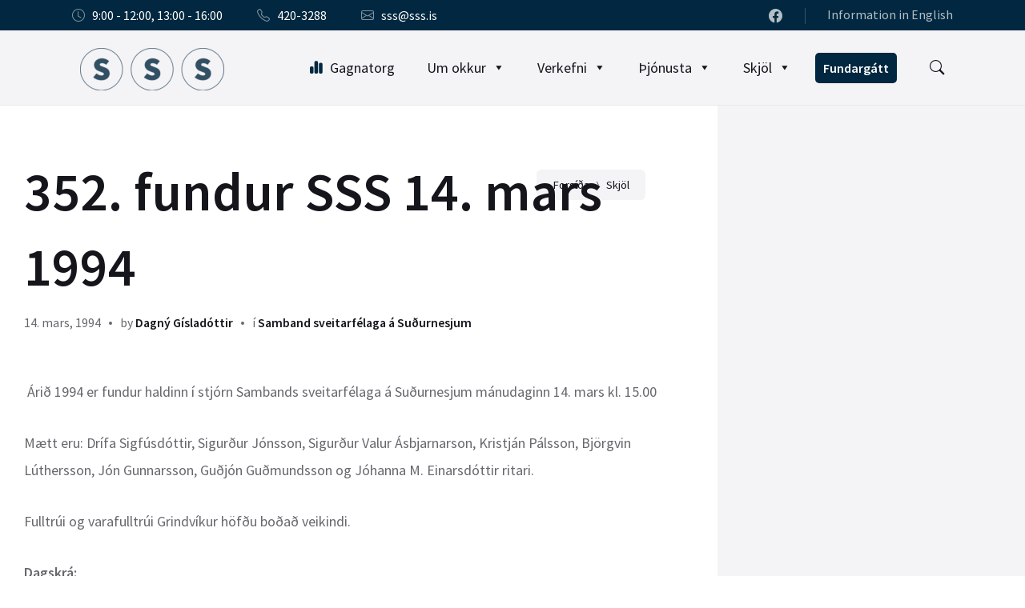

--- FILE ---
content_type: text/html; charset=UTF-8
request_url: https://sss.is/skjol/352-fundur-sss-14-mars-1994/
body_size: 28810
content:
<!DOCTYPE html>
<html lang="is">
<head>
    <meta http-equiv="Content-Type" content="text/html; charset=UTF-8">
    <meta name="viewport" content="width=device-width, initial-scale=1.0">
    <link rel="pingback" href="https://sss.is/xmlrpc.php">
    <meta name='robots' content='index, follow, max-image-preview:large, max-snippet:-1, max-video-preview:-1' />

	<!-- This site is optimized with the Yoast SEO plugin v26.7 - https://yoast.com/wordpress/plugins/seo/ -->
	<title>352. fundur SSS 14. mars 1994 - SSS</title>
	<link rel="canonical" href="https://sss.is/skjol/352-fundur-sss-14-mars-1994/" />
	<meta property="og:locale" content="is_IS" />
	<meta property="og:type" content="article" />
	<meta property="og:title" content="352. fundur SSS 14. mars 1994 - SSS" />
	<meta property="og:description" content="&nbsp;Árið 1994 er fundur haldinn í stjórn Sambands sveitarfélaga á Suðurnesjum mánudaginn 14. mars kl. 15.00 Mætt eru: Drífa Sigfúsdóttir, Sigurður Jónsson, Sigurður Valur Ásbjarnarson, Kristján Pálsson, Björgvin Lúthersson, Jón Gunnarsson, Guðjón Guðmundsson og Jóhanna M. Einarsdóttir ritari. Fulltrúi og varafulltrúi Grindvíkur höfðu boðað veikindi. Dagskrá: 1. Bréf dags. 24/2 1994 frá Matthíasi Bjarnasyni form. [&hellip;]" />
	<meta property="og:url" content="https://sss.is/skjol/352-fundur-sss-14-mars-1994/" />
	<meta property="og:site_name" content="SSS" />
	<meta property="article:publisher" content="https://www.facebook.com/sambandsveitarfelagaasudurnesjum" />
	<meta property="article:modified_time" content="2023-11-16T06:24:50+00:00" />
	<meta name="twitter:card" content="summary_large_image" />
	<meta name="twitter:label1" content="Est. reading time" />
	<meta name="twitter:data1" content="1 minute" />
	<script type="application/ld+json" class="yoast-schema-graph">{"@context":"https://schema.org","@graph":[{"@type":"WebPage","@id":"https://sss.is/skjol/352-fundur-sss-14-mars-1994/","url":"https://sss.is/skjol/352-fundur-sss-14-mars-1994/","name":"352. fundur SSS 14. mars 1994 - SSS","isPartOf":{"@id":"https://sss.is/#website"},"datePublished":"1994-03-14T11:08:35+00:00","dateModified":"2023-11-16T06:24:50+00:00","breadcrumb":{"@id":"https://sss.is/skjol/352-fundur-sss-14-mars-1994/#breadcrumb"},"inLanguage":"is","potentialAction":[{"@type":"ReadAction","target":["https://sss.is/skjol/352-fundur-sss-14-mars-1994/"]}]},{"@type":"BreadcrumbList","@id":"https://sss.is/skjol/352-fundur-sss-14-mars-1994/#breadcrumb","itemListElement":[{"@type":"ListItem","position":1,"name":"Home","item":"https://sss.is/"},{"@type":"ListItem","position":2,"name":"Documents","item":"https://sss.is/skjol/"},{"@type":"ListItem","position":3,"name":"352. fundur SSS 14. mars 1994"}]},{"@type":"WebSite","@id":"https://sss.is/#website","url":"https://sss.is/","name":"SSS","description":"Samband sveitarfélaga á Suðurnesjum","publisher":{"@id":"https://sss.is/#organization"},"potentialAction":[{"@type":"SearchAction","target":{"@type":"EntryPoint","urlTemplate":"https://sss.is/?s={search_term_string}"},"query-input":{"@type":"PropertyValueSpecification","valueRequired":true,"valueName":"search_term_string"}}],"inLanguage":"is"},{"@type":"Organization","@id":"https://sss.is/#organization","name":"Samband sveitarfélaga á Suðurnesjum","url":"https://sss.is/","logo":{"@type":"ImageObject","inLanguage":"is","@id":"https://sss.is/#/schema/logo/image/","url":"https://sss.is/wp-content/uploads/2022/04/cropped-logo@3x-1.png","contentUrl":"https://sss.is/wp-content/uploads/2022/04/cropped-logo@3x-1.png","width":609,"height":180,"caption":"Samband sveitarfélaga á Suðurnesjum"},"image":{"@id":"https://sss.is/#/schema/logo/image/"},"sameAs":["https://www.facebook.com/sambandsveitarfelagaasudurnesjum"]}]}</script>
	<!-- / Yoast SEO plugin. -->


<link rel='dns-prefetch' href='//fonts.googleapis.com' />
<link rel="alternate" type="application/rss+xml" title="SSS &raquo; Straumur" href="https://sss.is/feed/" />
<link rel="alternate" type="application/rss+xml" title="SSS &raquo; Straumur athugasemda" href="https://sss.is/comments/feed/" />
<link rel="alternate" type="application/rss+xml" title="SSS &raquo; 352. fundur SSS 14. mars 1994 Straumur athugasemda" href="https://sss.is/skjol/352-fundur-sss-14-mars-1994/feed/" />
<link rel="alternate" title="oEmbed (JSON)" type="application/json+oembed" href="https://sss.is/wp-json/oembed/1.0/embed?url=https%3A%2F%2Fsss.is%2Fskjol%2F352-fundur-sss-14-mars-1994%2F" />
<link rel="alternate" title="oEmbed (XML)" type="text/xml+oembed" href="https://sss.is/wp-json/oembed/1.0/embed?url=https%3A%2F%2Fsss.is%2Fskjol%2F352-fundur-sss-14-mars-1994%2F&#038;format=xml" />
<style id='wp-img-auto-sizes-contain-inline-css' type='text/css'>
img:is([sizes=auto i],[sizes^="auto," i]){contain-intrinsic-size:3000px 1500px}
/*# sourceURL=wp-img-auto-sizes-contain-inline-css */
</style>

<style id='wp-emoji-styles-inline-css' type='text/css'>

	img.wp-smiley, img.emoji {
		display: inline !important;
		border: none !important;
		box-shadow: none !important;
		height: 1em !important;
		width: 1em !important;
		margin: 0 0.07em !important;
		vertical-align: -0.1em !important;
		background: none !important;
		padding: 0 !important;
	}
/*# sourceURL=wp-emoji-styles-inline-css */
</style>
<link rel='stylesheet' id='wp-block-library-css' href='https://sss.is/wp-includes/css/dist/block-library/style.min.css?ver=6.9' type='text/css' media='all' />
<style id='global-styles-inline-css' type='text/css'>
:root{--wp--preset--aspect-ratio--square: 1;--wp--preset--aspect-ratio--4-3: 4/3;--wp--preset--aspect-ratio--3-4: 3/4;--wp--preset--aspect-ratio--3-2: 3/2;--wp--preset--aspect-ratio--2-3: 2/3;--wp--preset--aspect-ratio--16-9: 16/9;--wp--preset--aspect-ratio--9-16: 9/16;--wp--preset--color--black: #000000;--wp--preset--color--cyan-bluish-gray: #abb8c3;--wp--preset--color--white: #ffffff;--wp--preset--color--pale-pink: #f78da7;--wp--preset--color--vivid-red: #cf2e2e;--wp--preset--color--luminous-vivid-orange: #ff6900;--wp--preset--color--luminous-vivid-amber: #fcb900;--wp--preset--color--light-green-cyan: #7bdcb5;--wp--preset--color--vivid-green-cyan: #00d084;--wp--preset--color--pale-cyan-blue: #8ed1fc;--wp--preset--color--vivid-cyan-blue: #0693e3;--wp--preset--color--vivid-purple: #9b51e0;--wp--preset--color--brand-main: #012840;--wp--preset--color--brand-light: #012840ee;--wp--preset--color--accent-red: #ff4500;--wp--preset--color--accent-green: #9ea660;--wp--preset--color--text-dark: #575863;--wp--preset--color--transparent: #ffffff00;--wp--preset--gradient--vivid-cyan-blue-to-vivid-purple: linear-gradient(135deg,rgb(6,147,227) 0%,rgb(155,81,224) 100%);--wp--preset--gradient--light-green-cyan-to-vivid-green-cyan: linear-gradient(135deg,rgb(122,220,180) 0%,rgb(0,208,130) 100%);--wp--preset--gradient--luminous-vivid-amber-to-luminous-vivid-orange: linear-gradient(135deg,rgb(252,185,0) 0%,rgb(255,105,0) 100%);--wp--preset--gradient--luminous-vivid-orange-to-vivid-red: linear-gradient(135deg,rgb(255,105,0) 0%,rgb(207,46,46) 100%);--wp--preset--gradient--very-light-gray-to-cyan-bluish-gray: linear-gradient(135deg,rgb(238,238,238) 0%,rgb(169,184,195) 100%);--wp--preset--gradient--cool-to-warm-spectrum: linear-gradient(135deg,rgb(74,234,220) 0%,rgb(151,120,209) 20%,rgb(207,42,186) 40%,rgb(238,44,130) 60%,rgb(251,105,98) 80%,rgb(254,248,76) 100%);--wp--preset--gradient--blush-light-purple: linear-gradient(135deg,rgb(255,206,236) 0%,rgb(152,150,240) 100%);--wp--preset--gradient--blush-bordeaux: linear-gradient(135deg,rgb(254,205,165) 0%,rgb(254,45,45) 50%,rgb(107,0,62) 100%);--wp--preset--gradient--luminous-dusk: linear-gradient(135deg,rgb(255,203,112) 0%,rgb(199,81,192) 50%,rgb(65,88,208) 100%);--wp--preset--gradient--pale-ocean: linear-gradient(135deg,rgb(255,245,203) 0%,rgb(182,227,212) 50%,rgb(51,167,181) 100%);--wp--preset--gradient--electric-grass: linear-gradient(135deg,rgb(202,248,128) 0%,rgb(113,206,126) 100%);--wp--preset--gradient--midnight: linear-gradient(135deg,rgb(2,3,129) 0%,rgb(40,116,252) 100%);--wp--preset--font-size--small: 13px;--wp--preset--font-size--medium: 20px;--wp--preset--font-size--large: 36px;--wp--preset--font-size--x-large: 42px;--wp--preset--spacing--20: 0.44rem;--wp--preset--spacing--30: 0.67rem;--wp--preset--spacing--40: 1rem;--wp--preset--spacing--50: 1.5rem;--wp--preset--spacing--60: 2.25rem;--wp--preset--spacing--70: 3.38rem;--wp--preset--spacing--80: 5.06rem;--wp--preset--shadow--natural: 6px 6px 9px rgba(0, 0, 0, 0.2);--wp--preset--shadow--deep: 12px 12px 50px rgba(0, 0, 0, 0.4);--wp--preset--shadow--sharp: 6px 6px 0px rgba(0, 0, 0, 0.2);--wp--preset--shadow--outlined: 6px 6px 0px -3px rgb(255, 255, 255), 6px 6px rgb(0, 0, 0);--wp--preset--shadow--crisp: 6px 6px 0px rgb(0, 0, 0);}:root { --wp--style--global--content-size: 1100px;--wp--style--global--wide-size: 1100px; }:where(body) { margin: 0; }.wp-site-blocks > .alignleft { float: left; margin-right: 2em; }.wp-site-blocks > .alignright { float: right; margin-left: 2em; }.wp-site-blocks > .aligncenter { justify-content: center; margin-left: auto; margin-right: auto; }:where(.is-layout-flex){gap: 0.5em;}:where(.is-layout-grid){gap: 0.5em;}.is-layout-flow > .alignleft{float: left;margin-inline-start: 0;margin-inline-end: 2em;}.is-layout-flow > .alignright{float: right;margin-inline-start: 2em;margin-inline-end: 0;}.is-layout-flow > .aligncenter{margin-left: auto !important;margin-right: auto !important;}.is-layout-constrained > .alignleft{float: left;margin-inline-start: 0;margin-inline-end: 2em;}.is-layout-constrained > .alignright{float: right;margin-inline-start: 2em;margin-inline-end: 0;}.is-layout-constrained > .aligncenter{margin-left: auto !important;margin-right: auto !important;}.is-layout-constrained > :where(:not(.alignleft):not(.alignright):not(.alignfull)){max-width: var(--wp--style--global--content-size);margin-left: auto !important;margin-right: auto !important;}.is-layout-constrained > .alignwide{max-width: var(--wp--style--global--wide-size);}body .is-layout-flex{display: flex;}.is-layout-flex{flex-wrap: wrap;align-items: center;}.is-layout-flex > :is(*, div){margin: 0;}body .is-layout-grid{display: grid;}.is-layout-grid > :is(*, div){margin: 0;}body{padding-top: 0px;padding-right: 0px;padding-bottom: 0px;padding-left: 0px;}a:where(:not(.wp-element-button)){text-decoration: underline;}:root :where(.wp-element-button, .wp-block-button__link){background-color: #32373c;border-width: 0;color: #fff;font-family: inherit;font-size: inherit;font-style: inherit;font-weight: inherit;letter-spacing: inherit;line-height: inherit;padding-top: calc(0.667em + 2px);padding-right: calc(1.333em + 2px);padding-bottom: calc(0.667em + 2px);padding-left: calc(1.333em + 2px);text-decoration: none;text-transform: inherit;}.has-black-color{color: var(--wp--preset--color--black) !important;}.has-cyan-bluish-gray-color{color: var(--wp--preset--color--cyan-bluish-gray) !important;}.has-white-color{color: var(--wp--preset--color--white) !important;}.has-pale-pink-color{color: var(--wp--preset--color--pale-pink) !important;}.has-vivid-red-color{color: var(--wp--preset--color--vivid-red) !important;}.has-luminous-vivid-orange-color{color: var(--wp--preset--color--luminous-vivid-orange) !important;}.has-luminous-vivid-amber-color{color: var(--wp--preset--color--luminous-vivid-amber) !important;}.has-light-green-cyan-color{color: var(--wp--preset--color--light-green-cyan) !important;}.has-vivid-green-cyan-color{color: var(--wp--preset--color--vivid-green-cyan) !important;}.has-pale-cyan-blue-color{color: var(--wp--preset--color--pale-cyan-blue) !important;}.has-vivid-cyan-blue-color{color: var(--wp--preset--color--vivid-cyan-blue) !important;}.has-vivid-purple-color{color: var(--wp--preset--color--vivid-purple) !important;}.has-brand-main-color{color: var(--wp--preset--color--brand-main) !important;}.has-brand-light-color{color: var(--wp--preset--color--brand-light) !important;}.has-accent-red-color{color: var(--wp--preset--color--accent-red) !important;}.has-accent-green-color{color: var(--wp--preset--color--accent-green) !important;}.has-text-dark-color{color: var(--wp--preset--color--text-dark) !important;}.has-transparent-color{color: var(--wp--preset--color--transparent) !important;}.has-black-background-color{background-color: var(--wp--preset--color--black) !important;}.has-cyan-bluish-gray-background-color{background-color: var(--wp--preset--color--cyan-bluish-gray) !important;}.has-white-background-color{background-color: var(--wp--preset--color--white) !important;}.has-pale-pink-background-color{background-color: var(--wp--preset--color--pale-pink) !important;}.has-vivid-red-background-color{background-color: var(--wp--preset--color--vivid-red) !important;}.has-luminous-vivid-orange-background-color{background-color: var(--wp--preset--color--luminous-vivid-orange) !important;}.has-luminous-vivid-amber-background-color{background-color: var(--wp--preset--color--luminous-vivid-amber) !important;}.has-light-green-cyan-background-color{background-color: var(--wp--preset--color--light-green-cyan) !important;}.has-vivid-green-cyan-background-color{background-color: var(--wp--preset--color--vivid-green-cyan) !important;}.has-pale-cyan-blue-background-color{background-color: var(--wp--preset--color--pale-cyan-blue) !important;}.has-vivid-cyan-blue-background-color{background-color: var(--wp--preset--color--vivid-cyan-blue) !important;}.has-vivid-purple-background-color{background-color: var(--wp--preset--color--vivid-purple) !important;}.has-brand-main-background-color{background-color: var(--wp--preset--color--brand-main) !important;}.has-brand-light-background-color{background-color: var(--wp--preset--color--brand-light) !important;}.has-accent-red-background-color{background-color: var(--wp--preset--color--accent-red) !important;}.has-accent-green-background-color{background-color: var(--wp--preset--color--accent-green) !important;}.has-text-dark-background-color{background-color: var(--wp--preset--color--text-dark) !important;}.has-transparent-background-color{background-color: var(--wp--preset--color--transparent) !important;}.has-black-border-color{border-color: var(--wp--preset--color--black) !important;}.has-cyan-bluish-gray-border-color{border-color: var(--wp--preset--color--cyan-bluish-gray) !important;}.has-white-border-color{border-color: var(--wp--preset--color--white) !important;}.has-pale-pink-border-color{border-color: var(--wp--preset--color--pale-pink) !important;}.has-vivid-red-border-color{border-color: var(--wp--preset--color--vivid-red) !important;}.has-luminous-vivid-orange-border-color{border-color: var(--wp--preset--color--luminous-vivid-orange) !important;}.has-luminous-vivid-amber-border-color{border-color: var(--wp--preset--color--luminous-vivid-amber) !important;}.has-light-green-cyan-border-color{border-color: var(--wp--preset--color--light-green-cyan) !important;}.has-vivid-green-cyan-border-color{border-color: var(--wp--preset--color--vivid-green-cyan) !important;}.has-pale-cyan-blue-border-color{border-color: var(--wp--preset--color--pale-cyan-blue) !important;}.has-vivid-cyan-blue-border-color{border-color: var(--wp--preset--color--vivid-cyan-blue) !important;}.has-vivid-purple-border-color{border-color: var(--wp--preset--color--vivid-purple) !important;}.has-brand-main-border-color{border-color: var(--wp--preset--color--brand-main) !important;}.has-brand-light-border-color{border-color: var(--wp--preset--color--brand-light) !important;}.has-accent-red-border-color{border-color: var(--wp--preset--color--accent-red) !important;}.has-accent-green-border-color{border-color: var(--wp--preset--color--accent-green) !important;}.has-text-dark-border-color{border-color: var(--wp--preset--color--text-dark) !important;}.has-transparent-border-color{border-color: var(--wp--preset--color--transparent) !important;}.has-vivid-cyan-blue-to-vivid-purple-gradient-background{background: var(--wp--preset--gradient--vivid-cyan-blue-to-vivid-purple) !important;}.has-light-green-cyan-to-vivid-green-cyan-gradient-background{background: var(--wp--preset--gradient--light-green-cyan-to-vivid-green-cyan) !important;}.has-luminous-vivid-amber-to-luminous-vivid-orange-gradient-background{background: var(--wp--preset--gradient--luminous-vivid-amber-to-luminous-vivid-orange) !important;}.has-luminous-vivid-orange-to-vivid-red-gradient-background{background: var(--wp--preset--gradient--luminous-vivid-orange-to-vivid-red) !important;}.has-very-light-gray-to-cyan-bluish-gray-gradient-background{background: var(--wp--preset--gradient--very-light-gray-to-cyan-bluish-gray) !important;}.has-cool-to-warm-spectrum-gradient-background{background: var(--wp--preset--gradient--cool-to-warm-spectrum) !important;}.has-blush-light-purple-gradient-background{background: var(--wp--preset--gradient--blush-light-purple) !important;}.has-blush-bordeaux-gradient-background{background: var(--wp--preset--gradient--blush-bordeaux) !important;}.has-luminous-dusk-gradient-background{background: var(--wp--preset--gradient--luminous-dusk) !important;}.has-pale-ocean-gradient-background{background: var(--wp--preset--gradient--pale-ocean) !important;}.has-electric-grass-gradient-background{background: var(--wp--preset--gradient--electric-grass) !important;}.has-midnight-gradient-background{background: var(--wp--preset--gradient--midnight) !important;}.has-small-font-size{font-size: var(--wp--preset--font-size--small) !important;}.has-medium-font-size{font-size: var(--wp--preset--font-size--medium) !important;}.has-large-font-size{font-size: var(--wp--preset--font-size--large) !important;}.has-x-large-font-size{font-size: var(--wp--preset--font-size--x-large) !important;}
/*# sourceURL=global-styles-inline-css */
</style>

<link rel='stylesheet' id='wp-components-css' href='https://sss.is/wp-includes/css/dist/components/style.min.css?ver=6.9' type='text/css' media='all' />
<link rel='stylesheet' id='wp-preferences-css' href='https://sss.is/wp-includes/css/dist/preferences/style.min.css?ver=6.9' type='text/css' media='all' />
<link rel='stylesheet' id='wp-block-editor-css' href='https://sss.is/wp-includes/css/dist/block-editor/style.min.css?ver=6.9' type='text/css' media='all' />
<link rel='stylesheet' id='popup-maker-block-library-style-css' href='https://sss.is/wp-content/plugins/popup-maker/dist/packages/block-library-style.css?ver=dbea705cfafe089d65f1' type='text/css' media='all' />
<link rel='stylesheet' id='megamenu-css' href='https://sss.is/wp-content/uploads/maxmegamenu/style.css?ver=20dbbf' type='text/css' media='all' />
<link rel='stylesheet' id='dashicons-css' href='https://sss.is/wp-includes/css/dashicons.min.css?ver=6.9' type='text/css' media='all' />
<link rel='stylesheet' id='megamenu-genericons-css' href='https://sss.is/wp-content/plugins/megamenu-pro/icons/genericons/genericons/genericons.css?ver=2.4' type='text/css' media='all' />
<link rel='stylesheet' id='megamenu-fontawesome6-css' href='https://sss.is/wp-content/plugins/megamenu-pro/icons/fontawesome6/css/all.min.css?ver=2.4' type='text/css' media='all' />
<link rel='stylesheet' id='lsvr-wordbench-main-style-css' href='https://sss.is/wp-content/themes/wordbench-child/style.css?ver=1.2.6' type='text/css' media='all' />
<link rel='stylesheet' id='lsvr-wordbench-general-style-css' href='https://sss.is/wp-content/themes/wordbench/assets/css/general.css?ver=1.2.6' type='text/css' media='all' />
<style id='lsvr-wordbench-general-style-inline-css' type='text/css'>
body, input, textarea, select, button, #cancel-comment-reply-link, .is-primary-font, .gm-style, .leaflet-container { font-family: 'Source Sans Pro', Arial, sans-serif; }
html, body { font-size: 18px; }
.header-logo__link { max-width: 180px; }
/*# sourceURL=lsvr-wordbench-general-style-inline-css */
</style>
<link rel='stylesheet' id='lsvr-wordbench-google-fonts-css' href='//fonts.googleapis.com/css2?family=Source+Sans+Pro%3Awght%40200%3B400%3B600%3B800&#038;display=swap&#038;ver=6.9' type='text/css' media='all' />
<link rel='stylesheet' id='lsvr-wordbench-color-scheme-css' href='https://sss.is/wp-content/themes/wordbench/assets/css/color-schemes/default.css?ver=1.2.6' type='text/css' media='all' />
<style id='lsvr-wordbench-color-scheme-inline-css' type='text/css'>
body { color: #68676D; }a { color: #9ea660; }abbr { border-color: #68676D; }button { color: #68676D; }.lsvr-map__marker-inner { background-color: #ff4500; border-color: #ff4500; }.lsvr-map__marker-inner:before { border-top-color: #ff4500; }.lsvr-search-form__submit:hover { color: #012840; }.lsvr-search-form__submit:active { color: rgba( 1, 40, 64, 0.8 ); }#header:before { background-color: #012840; background-image: linear-gradient( to right, #012840, #ff4500 ); }.header__notice { background-color: #012840; background-image: linear-gradient( to right, #012840, #ff4500 ); }.header__topbar { background-color: #012840; background-image: linear-gradient( to right, #012840, #ff4500 ); }@media ( min-width: 992px ) {.header-menu-primary__item-link--level-0:hover { color: #012840; }.header-menu-primary__item-link--level-0:active { color: rgba( 1, 40, 64, 0.85 ); }.header-menu-primary__item--dropdown .header-menu-primary__item--hover > .header-menu-primary__item-link,.header-menu-primary__item--dropdown .header-menu-primary__submenu--level-0 .header-menu-primary__item-link:hover { color: #012840; background-color: rgba( 1, 40, 64, 0.07 ); }.header-menu-primary__item--dropdown .header-menu-primary__submenu--level-0 .header-menu-primary__item-link:active { background-color: rgba( 1, 40, 64, 0.09 ); }.header-menu-primary__item--megamenu .header-menu-primary__submenu--level-0 .header-menu-primary__item-link:hover { color: #012840; }.header-menu-primary__item--megamenu .header-menu-primary__submenu--level-0 .header-menu-primary__item-link:active { color: rgba( 1, 40, 64, 0.85 ); }}.header-search__submit:hover { color: #012840; }.header-search__submit:active { color: rgba( 1, 40, 64, 0.8 ); }.header-search__filter-label--active { background-color: #012840; border-color: #012840; }.header-search__filter-label:hover { border-color: rgba( 1, 40, 64, 0.5 ); }.header-search__filter-label:active { border-color: rgba( 1, 40, 64, 0.4 ); }.header-search__results-item-link { box-shadow: 0 0 0 0 transparent; }.header-search__results-item-link:hover { box-shadow: 0 1px 0 0 #012840; }.header-search__results-item-link:active { box-shadow: 0 1px 0 0 rgba( 1, 40, 64, 0.5 ); }.header-search__results-more-link:hover { border-color: rgba( 1, 40, 64, 0.5 ); }.header-search__results-more-link:active { border-color: rgba( 1, 40, 64, 0.4 ); }.main-header .post-meta__item:after { background-color: #68676D; }.post-archive-categories__item-link--active { color: #012840; box-shadow: 0 2px 0 0 #012840; }.post-author__header:after { background-color: #accent2; background-image: linear-gradient( to right, #012840, #ff4500 ); }.post-author__more-link:hover .post-author__more-link-label { box-shadow: 0 1px 0 0 #012840; }.post-author__more-link:active .post-author__more-link-label { box-shadow: 0 1px 0 0 rgba( 1, 40, 64, 0.5 ); }.post-navigation__item-link:hover .post-navigation__item-link-title { box-shadow: 0 1px 0 0 #012840; }.post-navigation__item-link:active .post-navigation__item-link-title { box-shadow: 0 1px 0 0 rgba( 1, 40, 64, 0.5 ); }.post-comments__list .comment-author .fn a { box-shadow: 0 0 0 0 transparent; }.post-comments__list .comment-author .fn a:hover { box-shadow: 0 1px 0 0 #012840; }.post-comments__list .comment-author .fn a:active { box-shadow: 0 1px 0 0 rgba( 1, 40, 64, 0.5 ); }.post-comments__list .comment-reply-link { color: #012840; }.post-comments__list .comment-reply-link:hover { border-color: #012840; }.post-comments__list .comment-reply-link:active { border-color: rgba( 1, 40, 64, 0.5 ); }.comment-respond .submit { background-color: #012840; }.comment-respond .submit:hover { background-color: rgba( 1, 40, 64, 0.9 ); }.comment-respond .submit:active { background-color: rgba( 1, 40, 64, 0.85 ); }.navigation.pagination .page-numbers.current { border-color: #012840; }.navigation.pagination .page-numbers:not( .current ):not( .dots ):not( .prev ):not( .next ):hover { border-color: rgba( 1, 40, 64, 0.5 ); }.navigation.pagination .page-numbers:not( .current ):not( .dots ):not( .prev ):not( .next ):active { border-color: rgba( 1, 40, 64, 0.3 ); }.navigation.pagination .page-numbers.prev:before,.navigation.pagination .page-numbers.next:before { color: #012840; }.post-pagination__item--number .post-pagination__item-link:hover { border-color: rgba( 1, 40, 64, 0.5 ); }.post-pagination__item--number .post-pagination__item-link:active { border-color: rgba( 1, 40, 64, 0.3 ); }.post-pagination__item--active .post-pagination__item-link { border-color: #012840; }.post-pagination__item-link:before,.post-pagination__item-link:before { color: #012840; }.general-post-archive .post__title-link { box-shadow: 0 0 0 0 transparent; }.general-post-archive .post__title-link:hover { box-shadow: 0 1px 0 0 #012840; }.general-post-archive .post__title-link:active { box-shadow: 0 1px 0 0 rgba( 1, 40, 64, 0.5 ); }.post-archive--list .post__categories .post__term-link { color: #68676D; box-shadow: 0 0 0 0 transparent; }.post-archive--list .post__categories .post__term-link:hover { box-shadow: 0 1px 0 0 #68676D; }.post-archive--list .post__categories .post__term-link:active { box-shadow: 0 1px 0 0 rgba( #68676D, 0.5 ); }.post-archive--list .sticky .post__title:before { color: #ff4500; }.post-archive--list .post-permalink__link:hover .post-permalink__link-label { box-shadow: 0 1px 0 0 #012840; }.post-archive--list .post-permalink__link:active .post-permalink__link-label { box-shadow: 0 1px 0 0 rgba( 1, 40, 64, 0.5 ); }.post-archive--grid.post-archive--layout-style-light .post__container { color: #68676D; }.post-archive--grid.post-archive--layout-style-light .post__term-link { box-shadow: 0 0 0 0 transparent; }.post-archive--grid.post-archive--layout-style-light .post__term-link:hover { box-shadow: 0 1px 0 0 #68676D; }.post-archive--grid.post-archive--layout-style-light .post__term-link:active { box-shadow: 0 1px 0 0 rgba( #68676D, 0.5 ); }.post-archive--grid.post-archive--layout-style-light .sticky .post__title:before { color: #012840; }.post-archive--grid.post-archive--layout-style-light .post-meta { color: #68676D; }.post-archive--grid.post-archive--layout-style-light .post__content { color: #68676D; }.post-archive--grid.post-archive--layout-style-light .post-permalink__link { color: #012840; }.post-archive--grid.post-archive--layout-style-light .post-permalink__link:hover .post-permalink__link-label { box-shadow: 0 1px 0 0 #012840; }.post-archive--grid.post-archive--layout-style-light .post-permalink__link:active .post-permalink__link-label { box-shadow: 0 1px 0 0 rgba( 1, 40, 64, 0.5 ); }.post-archive--grid.post-archive--layout-style-dark .sticky .post__title:before { color: #ff4500; }.post-archive--grid.post-archive--layout-style-dark .post-permalink__link { color: #ff4500; }.post-archive--grid.post-archive--layout-style-dark .post-permalink__link:hover .post-permalink__link-label { box-shadow: 0 1px 0 0 #ff4500; }.post-archive--grid.post-archive--layout-style-dark .post-permalink__link:active .post-permalink__link-label { box-shadow: 0 1px 0 0 rgba( 255, 69, 0, 0.5 ); }.post-archive--photogrid .post__term-link { background-color: #012840; }.post-archive--photogrid .post__term-link:hover { background-color: rgba( 1, 40, 64, 0.8 ); }.post-archive--photogrid .post__term-link:active { background-color: rgba( 1, 40, 64, 0.6 ); }.lsvr_listing-map__marker-cluster-inner { background-color: #ff4500; box-shadow: 0 0 0 5px rgba( 255, 69, 0, 0.3 ); }.lsvr_listing-map__marker-cluster-inner:hover { box-shadow: 0 0 0 5px rgba( 255, 69, 0, 0.5 ); }.lsvr_listing-map__marker-inner { background-color: #ff4500; border-color: #ff4500; }.lsvr_listing-map__marker-inner:before { border-top-color: #ff4500; }.lsvr_listing-map__infobox .lsvr_listing-map__infobox-title-link { box-shadow: 0 0 0 0 transparent; color: #012840; }.lsvr_listing-map__infobox .lsvr_listing-map__infobox-title-link:hover { box-shadow: 0 1px 0 0 #012840; }.lsvr_listing-map__infobox .lsvr_listing-map__infobox-title-link:active { box-shadow: 0 1px 0 0 rgba( 1, 40, 64, 0.5 ); }.lsvr_listing-map__infobox .lsvr_listing-map__infobox-more-link { color: #012840; }.lsvr_listing-map__infobox-more-link:hover .lsvr_listing-map__infobox-more-link-label { box-shadow: 0 1px 0 0 #012840; }.lsvr_listing-map__infobox-more-link:active .lsvr_listing-map__infobox-more-link-label { box-shadow: 0 1px 0 0 rgba( 1, 40, 64, 0.5 ); }.lsvr_listing-post-single .post-contact__item > a { box-shadow: 0 0 0 0 transparent; }.lsvr_listing-post-single .post-contact__item > a:hover { box-shadow: 0 1px 0 0 #012840; }.lsvr_listing-post-single .post-contact__item > a:active { box-shadow: 0 1px 0 0 rgba( 1, 40, 64, 0.5 ); }.lsvr_listing-post-single .post-social__item-link:hover { color: #012840; }.lsvr_listing-post-single .post-social__item-link:active { color: rgba( 1, 40, 64, 0.8 ); }.lsvr_document-post-page .post-attachments__item-link { box-shadow: 0 0 0 0 transparent; }.lsvr_document-post-page .post-attachments__item-link:hover { box-shadow: 0 1px 0 0 #012840; }.lsvr_document-post-page .post-attachments__item-link:active { box-shadow: 0 1px 0 0 rgba( 1, 40, 64, 0.5 ); }.lsvr_document-attachments__item-icon--folder { color: #ff4500; }.lsvr_document-attachments__item-link { box-shadow: 0 0 0 0 transparent; }.lsvr_document-attachments__item-link:hover { box-shadow: 0 1px 0 0 #012840; }.lsvr_document-attachments__item-link:active { box-shadow: 0 1px 0 0 rgba( 1, 40, 64, 0.5 ); }.lsvr_document-attachments__item-toggle { color: #012840; }.lsvr_document-attachments__item-toggle:hover { border-color: #012840; }.lsvr_document-attachments__item-toggle:active { border-color: rgba( 1, 40, 64, 0.5 ); }.lsvr_event-post-archive .post-archive-filter__option:after { color: #012840; }.lsvr_event-post-archive .post-archive-filter__submit-button { background-color: #012840; }.lsvr_event-post-archive .post-archive-filter__reset-button { box-shadow: 0 0 0 0 transparent; color: #012840; }.lsvr_event-post-archive .post-archive-filter__reset-button:hover { box-shadow: 0 1px 0 0 #012840; }.lsvr_event-post-archive .post-archive-filter__reset-button:active { box-shadow: 0 1px 0 0 rgba( 1, 40, 64, 0.5 ); }.lsvr_event-post-archive--grid.lsvr_event-post-archive--layout-style-light .post__container { color: #68676D; }.lsvr_event-post-archive--grid.lsvr_event-post-archive--layout-style-light .post__term-link { box-shadow: 0 0 0 0 transparent; color: #68676D; }.lsvr_event-post-archive--grid.lsvr_event-post-archive--layout-style-light .post__term-link:hover { box-shadow: 0 1px 0 0 #68676D; }.lsvr_event-post-archive--grid.lsvr_event-post-archive--layout-style-light .post__term-link:active { box-shadow: 0 1px 0 0 rgba( #68676D, 0.5 ); }.lsvr_event-post-archive--grid.lsvr_event-post-archive--layout-style-light .post-info__time-location { color: #68676D; }.lsvr_event-post-archive--grid.lsvr_event-post-archive--layout-style-dark .post-info__date-month { color: #ff4500; }.lsvr_event-post-single .post-info__list:before { background-color: #ff4500; background-image: linear-gradient( to bottom, #012840, #ff4500 ); }.lsvr_faq-post-archive--list .post__header-toggle { color: #012840; }.lsvr_faq-post-archive--list .post__header-toggle:hover { border-color: #012840; }.lsvr_faq-post-archive--list .post__header-toggle:active { border-color: rgba( 1, 40, 64, 0.5 ); }.lsvr_person-post-archive--grid.lsvr_person-post-archive--layout-style-light .post__container { color: #68676D; }.lsvr_person-post-archive--grid.lsvr_person-post-archive--layout-style-light .post__subtitle { color: #68676D; }.lsvr_person-post-archive--grid.lsvr_person-post-archive--layout-style-light .post__content { color: #68676D; }.lsvr_person-post-archive--grid.lsvr_person-post-archive--layout-style-light .post-social__item-link { color: #012840; }.lsvr_person-post-archive--grid.lsvr_person-post-archive--layout-style-dark .post-social__item-link { color: #ff4500; }.lsvr_person-post-single .post-contact__item > a { box-shadow: 0 0 0 0 transparent; }.lsvr_person-post-single .post-contact__item > a:hover { box-shadow: 0 1px 0 0 #012840; }.lsvr_person-post-single .post-contact__item > a:active { box-shadow: 0 1px 0 0 rgba( 1, 40, 64, 0.5 ); }.lsvr_person-post-single .post-social__item-link:hover { color: #012840; }.lsvr_person-post-single .post-social__item-link:active { color: rgba( 1, 40, 64, 0.8 ); }.lsvr_project-post-archive--photogrid .post-permalink__link { color: #ff4500; }.lsvr_project-post-archive--photogrid .post-permalink__link:hover .post-permalink__link-label { box-shadow: 0 1px 0 0 #ff4500; }.lsvr_project-post-archive--photogrid .post-permalink__link:active .post-permalink__link-label { box-shadow: 0 1px 0 0 rgba( 255, 69, 0, 0.5 ); }.lsvr_project-post-single .post-fields__item-title { color: #68676D; }.lsvr_service-post-archive--grid.lsvr_service-post-archive--layout-style-light .post__container { color: #68676D; }.lsvr_service-post-archive--grid.lsvr_service-post-archive--layout-style-light .post__icon { background-image: linear-gradient( to right, #012840 0%, #ff4500 100% ); }.lsvr_service-post-archive--grid.lsvr_service-post-archive--layout-style-light .post__icon-ico { background-image: linear-gradient( to right, #012840 0%, #ff4500 100% ); }.lsvr_service-post-archive--grid.lsvr_service-post-archive--layout-style-light .post__content { color: #68676D; }.lsvr_service-post-archive--grid.lsvr_service-post-archive--layout-style-light .post-permalink__link { color: #012840; }.lsvr_service-post-archive--grid.lsvr_service-post-archive--layout-style-light .post-permalink__link:hover .post-permalink__link-label { box-shadow: 0 1px 0 0 #012840; }.lsvr_service-post-archive--grid.lsvr_service-post-archive--layout-style-light .post-permalink__link:active .post-permalink__link-label { box-shadow: 0 1px 0 0 rgba( 1, 40, 64, 0.5 ); }.lsvr_service-post-archive--grid.lsvr_service-post-archive--layout-style-dark .post__icon { background-image: linear-gradient( to right, #012840 0%, #ff4500 100% ); }.lsvr_service-post-archive--grid.lsvr_service-post-archive--layout-style-dark .post__icon-ico { background-image: linear-gradient( to right, #012840 0%, #ff4500 100% ); }.lsvr_service-post-archive--grid.lsvr_service-post-archive--layout-style-dark .post-permalink__link { color: #ff4500; }.lsvr_service-post-archive--grid.lsvr_service-post-archive--layout-style-dark .post-permalink__link:hover .post-permalink__link-label { box-shadow: 0 1px 0 0 #ff4500; }.lsvr_service-post-archive--grid.lsvr_service-post-archive--layout-style-dark .post-permalink__link:active .post-permalink__link-label { box-shadow: 0 1px 0 0 rgba( 255, 69, 0, 0.5 ); }.lsvr_service-post-archive--photogrid .post__icon-inner:before { background-image: linear-gradient( to right, #012840 0%, #ff4500 100% ); }.lsvr_service-post-archive--photogrid .post__icon-ico { background-image: linear-gradient( to right, #012840 0%, #ff4500 100% ); }.lsvr_service-post-archive--photogrid .post-permalink__link { color: #ff4500; }.lsvr_service-post-archive--photogrid .post-permalink__link:hover .post-permalink__link-label { box-shadow: 0 1px 0 0 #ff4500; }.lsvr_service-post-archive--photogrid .post-permalink__link:active .post-permalink__link-label { box-shadow: 0 1px 0 0 rgba( 255, 69, 0, 0.5 ); }.lsvr_testimonial-post-single .post__quote-content:before { background-color: #ff4500; background-image: linear-gradient( to bottom, #012840, #ff4500 ); }.error-404-page__404 { color: #012840; background-image: linear-gradient( to right, #012840 0%, #ff4500 100% ); }.error-404-page__back-link { background-color: #012840; }.widget__more-link:hover .widget__more-link-label { box-shadow: 0 1px 0 0 #012840; }.widget__more-link:active .widget__more-link-label { box-shadow: 0 1px 0 0 rgba( 1, 40, 64, 0.5 ); }.lsvr-post-featured-widget .widget__more-link { color: #ff4500; }.lsvr-post-featured-widget .widget__more-link:hover .widget__more-link-label { box-shadow: 0 1px 0 0 #ff4500; }.lsvr-post-featured-widget .widget__more-link:active .widget__more-link-label { box-shadow: 0 1px 0 0 rgba( 255, 69, 0, 0.5 ); }.lsvr-definition-list-widget__item-text-link { box-shadow: 0 0 0 0 transparent; color: #68676D; }.lsvr-definition-list-widget__item-text-link:hover { box-shadow: 0 1px 0 0 #68676D; }.lsvr-definition-list-widget__item-text-link:active { box-shadow: 0 1px 0 0 rgba( #68676D, 0.5 ); }.lsvr_listing-featured-widget .widget__more-link { color: #ff4500; }.lsvr_listing-featured-widget .widget__more-link:hover .widget__more-link-label { box-shadow: 0 1px 0 0 #ff4500; }.lsvr_listing-featured-widget .widget__more-link:active .widget__more-link-label { box-shadow: 0 1px 0 0 rgba( 255, 69, 0, 0.5 ); }.lsvr_document-featured-widget .widget__more-link { color: #ff4500; }.lsvr_document-featured-widget .widget__more-link:hover .widget__more-link-label { box-shadow: 0 1px 0 0 #ff4500; }.lsvr_document-featured-widget .widget__more-link:active .widget__more-link-label { box-shadow: 0 1px 0 0 rgba( 255, 69, 0, 0.5 ); }.lsvr_document-attachments-widget__item-icon { color: #ff4500; }.lsvr_event-list-widget__content--has-bold-date .lsvr_event-list-widget__item-date-month { color: #ff4500; }.lsvr_event-featured-widget .widget__more-link { color: #ff4500; }.lsvr_event-featured-widget .widget__more-link:hover .widget__more-link-label { box-shadow: 0 1px 0 0 #ff4500; }.lsvr_event-featured-widget .widget__more-link:active .widget__more-link-label { box-shadow: 0 1px 0 0 rgba( 255, 69, 0, 0.5 ); }.lsvr_event-filter-widget__option:after { color: #012840; }.lsvr_event-filter-widget__submit-button { background-color: #012840; }.lsvr_event-calendar-widget__day--previous-month > .lsvr_event-calendar-widget__day-cell,.lsvr_event-calendar-widget__day--next-month > .lsvr_event-calendar-widget__day-cell { color: rgba( #68676D, 0.5 ); }.lsvr_event-calendar-widget__day--has-events > .lsvr_event-calendar-widget__day-cell:after { background-color: #ff4500; }a.lsvr_event-calendar-widget__day-cell { color: #ff4500; }a.lsvr_event-calendar-widget__day-cell:hover { background-color: rgba( 255, 69, 0, 0.1 ); }a.lsvr_event-calendar-widget__day-cell:active { background-color: rgba( 255, 69, 0, 0.08 ); }.lsvr_faq-featured-widget .widget__more-link { color: #ff4500; }.lsvr_faq-featured-widget .widget__more-link:hover .widget__more-link-label { box-shadow: 0 1px 0 0 #ff4500; }.lsvr_faq-featured-widget .widget__more-link:active .widget__more-link-label { box-shadow: 0 1px 0 0 rgba( 255, 69, 0, 0.5 ); }.lsvr_person-list-widget__item-social-link:hover { color: #012840; }.lsvr_person-list-widget__item-social-link:active { color: rgba( 1, 40, 64, 0.8 ); }.lsvr_person-featured-widget__social-link { color: #ff4500; }.lsvr_person-featured-widget .widget__more-link { color: #ff4500; }.lsvr_person-featured-widget .widget__more-link:hover .widget__more-link-label { box-shadow: 0 1px 0 0 #ff4500; }.lsvr_person-featured-widget .widget__more-link:active .widget__more-link-label { box-shadow: 0 1px 0 0 rgba( 255, 69, 0, 0.5 ); }.lsvr_project-featured-widget .widget__more-link { color: #ff4500; }.lsvr_project-featured-widget .widget__more-link:hover .widget__more-link-label { box-shadow: 0 1px 0 0 #ff4500; }.lsvr_project-featured-widget .widget__more-link:active .widget__more-link-label { box-shadow: 0 1px 0 0 rgba( 255, 69, 0, 0.5 ); }.lsvr_service-list-widget__item-icon { background: linear-gradient( to right, #012840 0%, #ff4500 100% ); }.lsvr_service-list-widget__item-icon-image { background-image: linear-gradient( to right, #012840 0%, #ff4500 100% ); }.lsvr_service-featured-widget__icon { background: linear-gradient( to right, #012840 0%, #ff4500 100% ); }.lsvr_service-featured-widget__icon-image { background-image: linear-gradient( to right, #012840 0%, #ff4500 100% ); }.lsvr_service-featured-widget .widget__more-link { color: #ff4500; }.lsvr_service-featured-widget .widget__more-link:hover .widget__more-link-label { box-shadow: 0 1px 0 0 #ff4500; }.lsvr_service-featured-widget .widget__more-link:active .widget__more-link-label { box-shadow: 0 1px 0 0 rgba( 255, 69, 0, 0.5 ); }.lsvr_testimonial-featured-widget .widget__more-link { color: #ff4500; }.lsvr_testimonial-featured-widget .widget__more-link:hover .widget__more-link-label { box-shadow: 0 1px 0 0 #ff4500; }.lsvr_testimonial-featured-widget .widget__more-link:active .widget__more-link-label { box-shadow: 0 1px 0 0 rgba( 255, 69, 0, 0.5 ); }.lsvr-wordbench-contact__contact-item > a { box-shadow: 0 0 0 0 transparent; }.lsvr-wordbench-contact__contact-item > a:hover { box-shadow: 0 1px 0 0 #012840; }.lsvr-wordbench-contact__contact-item > a:active { box-shadow: 0 1px 0 0 rgba( 1, 40, 64, 0.5 ); }.lsvr-wordbench-contact__social-item-link:hover { color: #012840; }.lsvr-wordbench-contact__social-item-link:active { color: rgba( 1, 40, 64, 0.8 ); }.lsvr-wordbench-hero__header-inner { background-color: #ff4500; }.lsvr-wordbench-hero__search-filter-toggle:hover { color: #012840; }.lsvr-wordbench-hero__search-filter-toggle--active { color: #012840; }.lsvr-wordbench-hero__search-submit:hover { color: #012840; }.lsvr-wordbench-hero__search-submit:active { color: rgba( 1, 40, 64, 0.9 ); }.lsvr-wordbench-hero__search-panel { color: #68676D; }.lsvr-wordbench-hero__search-filter-label:hover { border-color: rgba( 1, 40, 64, 0.5 ); }.lsvr-wordbench-hero__search-filter-label:active { border-color: rgba( 1, 40, 64, 0.4 ); }.lsvr-wordbench-hero__search-filter-label--active { background-color: #012840; border-color: #012840; }.lsvr-wordbench-hero__search-results-item-link { box-shadow: 0 0 0 0 transparent; }.lsvr-wordbench-hero__search-results-item-link:hover { box-shadow: 0 1px 0 0 #012840; }.lsvr-wordbench-hero__search-results-item-link:active { box-shadow: 0 1px 0 0 rgba( 1, 40, 64, 0.5 ); }.lsvr-wordbench-hero__search-results-more-link:hover .lsvr-wordbench-hero__search-results-more-link-label { box-shadow: 0 1px 0 0 #012840; }.lsvr-wordbench-hero__search-results-more-link:active .lsvr-wordbench-hero__search-results-more-link-label { box-shadow: 0 1px 0 0 rgba( 1, 40, 64, 0.5 ); }.lsvr-wordbench-post-grid__post-container { color: #68676D; }.lsvr-wordbench-post-grid__post-meta { color: #68676D; }.lsvr-wordbench-post-grid__post-content { color: #68676D; }.lsvr-wordbench-post-grid__post-permalink-link { color: #012840; }.lsvr-wordbench-post-grid__post-permalink-link:hover .lsvr-wordbench-post-grid__post-permalink-link-label { box-shadow: 0 1px 0 0 #012840; }.lsvr-wordbench-post-grid__post-permalink-link:active .lsvr-wordbench-post-grid__post-permalink-link-label { box-shadow: 0 1px 0 0 rgba( 1, 40, 64, 0.5 ); }.lsvr-wordbench-post-grid--style1 .lsvr-wordbench-post-grid__subtitle { color: #68676D; }.lsvr-wordbench-post-grid--style1 .lsvr-wordbench-post-grid__categories-item-link--active { color: #012840; box-shadow: 0 2px 0 0 #012840; }.lsvr-wordbench-post-grid--style1 .lsvr-wordbench-post-grid__more-link { color: #012840; }.lsvr-wordbench-post-grid--style1 .lsvr-wordbench-post-grid__more-link:hover { border-color: #012840; }.lsvr-wordbench-post-grid--style1 .lsvr-wordbench-post-grid__more-link:active { border-color: rgba( 1, 40, 64, 0.5 ); }.lsvr-wordbench-post-grid--style4 .lsvr-wordbench-post-grid__bg { background-color: #012840; }.lsvr-wordbench-post-grid--style5 .lsvr-wordbench-post-grid__bg { background-color: #ff4500; }.lsvr-wordbench-post-grid--style6 .lsvr-wordbench-post-grid__bg { background-image: linear-gradient( 45deg, #012840, #ff4500 ); }.lsvr-wordbench-post-grid--layout-grid .lsvr-wordbench-post-grid__post-categories .post__term-link { box-shadow: 0 0 0 0 transparent; color: #68676D; }.lsvr-wordbench-post-grid--layout-grid .lsvr-wordbench-post-grid__post-categories .post__term-link:hover { box-shadow: 0 1px 0 0 #68676D; }.lsvr-wordbench-post-grid--layout-grid .lsvr-wordbench-post-grid__post-categories .post__term-link:active { box-shadow: 0 1px 0 0 rgba( #68676D, 0.5 ); }.lsvr-wordbench-post-grid--layout-grid.lsvr-wordbench-post-grid--layout-style-dark .lsvr-wordbench-post-grid__post-permalink-link { color: #ff4500; }.lsvr-wordbench-post-grid--layout-grid.lsvr-wordbench-post-grid--layout-style-dark .lsvr-wordbench-post-grid__post-permalink-link:hover .lsvr-wordbench-post-grid__post-permalink-link-label { box-shadow: 0 1px 0 0 #ff4500; }.lsvr-wordbench-post-grid--layout-grid.lsvr-wordbench-post-grid--layout-style-dark .lsvr-wordbench-post-grid__post-permalink-link:active .lsvr-wordbench-post-grid__post-permalink-link-label { box-shadow: 0 1px 0 0 rgba( 255, 69, 0, 0.5 ); }.lsvr-wordbench-post-grid--layout-photogrid .lsvr-wordbench-post-grid__post-categories .post__term-link { background-color: #012840; }.lsvr-wordbench-post-grid--layout-photogrid .lsvr-wordbench-post-grid__post-categories .post__term-link:hover { background-color: rgba( 1, 40, 64, 0.8 ); }.lsvr-wordbench-post-grid--layout-photogrid .lsvr-wordbench-post-grid__post-categories .post__term-link:active { background-color: rgba( 1, 40, 64, 0.6 ); }.lsvr-wordbench-post-grid--documents .lsvr-wordbench-post-grid__post-container { color: #68676D; }.lsvr-wordbench-post-grid--documents .lsvr-wordbench-post-grid__post-categories .post__term-link { box-shadow: 0 0 0 0 transparent; color: #68676D; }.lsvr-wordbench-post-grid--documents .lsvr-wordbench-post-grid__post-categories .post__term-link:hover { box-shadow: 0 1px 0 0 #68676D; }.lsvr-wordbench-post-grid--documents .lsvr-wordbench-post-grid__post-categories .post__term-link:active { box-shadow: 0 1px 0 0 rgba( #68676D, 0.5 ); }.lsvr-wordbench-post-grid--documents .lsvr-wordbench-post-grid__post-meta { color: #68676D; }.lsvr-wordbench-post-grid--documents .lsvr-wordbench-post-grid__post-content { color: #68676D; }.lsvr-wordbench-post-grid--documents .lsvr-wordbench-post-grid__post-permalink-link { color: #012840; }.lsvr-wordbench-post-grid--documents .lsvr-wordbench-post-grid__post-permalink-link:hover .lsvr-wordbench-post-grid__post-permalink-link-label { box-shadow: 0 1px 0 0 #012840; }.lsvr-wordbench-post-grid--documents .lsvr-wordbench-post-grid__post-permalink-link:active .lsvr-wordbench-post-grid__post-permalink-link-label { box-shadow: 0 1px 0 0 rgba( 1, 40, 64, 0.5 ); }.lsvr-wordbench-post-grid--events.lsvr-wordbench-post-grid--layout-grid .lsvr-wordbench-post-grid__post-info-time-location { color: #68676D; }.lsvr-wordbench-post-grid--events.lsvr-wordbench-post-grid--layout-grid.lsvr-wordbench-post-grid--layout-style-dark .lsvr-wordbench-post-grid__post-info-date-month { color: #ff4500; }.lsvr-wordbench-post-grid--faq .lsvr-wordbench-post-grid__post-header-toggle { color: #012840; }.lsvr-wordbench-post-grid--faq .lsvr-wordbench-post-grid__post-header-toggle:hover { border-color: #012840; }.lsvr-wordbench-post-grid--faq .lsvr-wordbench-post-grid__post-header-toggle:active { border-color: rgba( 1, 40, 64, 0.5 ); }.lsvr-wordbench-post-grid--faq .lsvr-wordbench-post-grid__post-content { color: #68676D; }.lsvr-wordbench-post-grid--people.lsvr-wordbench-post-grid--layout-style-light .lsvr-wordbench-post-grid__post-subtitle { color: #68676D; }.lsvr-wordbench-post-grid--people.lsvr-wordbench-post-grid--layout-style-light .lsvr-wordbench-post-grid__post-social-item-link { color: #012840; }.lsvr-wordbench-post-grid--people.lsvr-wordbench-post-grid--layout-style-dark .lsvr-wordbench-post-grid__post-social-item-link { color: #ff4500; }.lsvr-wordbench-post-grid--portfolio.lsvr-wordbench-post-grid--layout-custom-photogrid .lsvr-wordbench-post-grid__post-permalink-link { color: #ff4500; }.lsvr-wordbench-post-grid--portfolio.lsvr-wordbench-post-grid--layout-custom-photogrid .lsvr-wordbench-post-grid__post-permalink-link:hover .lsvr-wordbench-post-grid__post-permalink-link-label { box-shadow: 0 1px 0 0 #ff4500; }.lsvr-wordbench-post-grid--portfolio.lsvr-wordbench-post-grid--layout-custom-photogrid .lsvr-wordbench-post-grid__post-permalink-link:active .lsvr-wordbench-post-grid__post-permalink-link-label { box-shadow: 0 1px 0 0 rgba( 255, 69, 0, 0.5 ); }.lsvr-wordbench-post-grid--services.lsvr-wordbench-post-grid--layout-grid .lsvr-wordbench-post-grid__post-icon { background: linear-gradient( to right, #012840 0%, #ff4500 100% ); }.lsvr-wordbench-post-grid--services.lsvr-wordbench-post-grid--layout-grid .lsvr-wordbench-post-grid__post-icon-ico { background-image: linear-gradient( to right, #012840 0%, #ff4500 100% ); }.lsvr-wordbench-post-grid--services.lsvr-wordbench-post-grid--layout-custom-photogrid .lsvr-wordbench-post-grid__post-icon-inner:before { background-image: linear-gradient( to right, #012840 0%, #ff4500 100% ); }.lsvr-wordbench-post-grid--services.lsvr-wordbench-post-grid--layout-custom-photogrid .lsvr-wordbench-post-grid__post-icon-ico { background-image: linear-gradient( to right, #012840 0%, #ff4500 100% ); }.lsvr-wordbench-post-grid--services.lsvr-wordbench-post-grid--layout-custom-photogrid .lsvr-wordbench-post-grid__post-permalink-link { color: #ff4500; }.lsvr-wordbench-post-grid--services.lsvr-wordbench-post-grid--layout-custom-photogrid .lsvr-wordbench-post-grid__post-permalink-link:hover .lsvr-wordbench-post-grid__post-permalink-link-label { box-shadow: 0 1px 0 0 #ff4500; }.lsvr-wordbench-post-grid--services.lsvr-wordbench-post-grid--layout-custom-photogrid .lsvr-wordbench-post-grid__post-permalink-link:active .lsvr-wordbench-post-grid__post-permalink-link-label { box-shadow: 0 1px 0 0 rgba( 255, 69, 0, 0.5 ); }.lsvr-wordbench-post-grid--testimonials .lsvr-wordbench-post-grid__post-container { color: #68676D; }.lsvr-wordbench-post-grid--testimonials .lsvr-wordbench-post-grid__post-quote-content:before { background-color: #ff4500; background-image: linear-gradient( to bottom, #012840, #ff4500 ); }.lsvr-wordbench-sidebar--style1 .lsvr-wordbench-sidebar__subtitle { color: #68676D; }.lsvr-wordbench-sidebar--style3 .lsvr-wordbench-sidebar__header { background-color: #012840; }.lsvr-wordbench-sidebar--style4 .lsvr-wordbench-sidebar__header { background-color: #ff4500; }.lsvr-wordbench-sidebar--style5 .lsvr-wordbench-sidebar__header { background-image: linear-gradient( 45deg, #012840, #ff4500 ); }.lsvr-wordbench-sitemap__header-inner { background-color: #ff4500; }.lsvr-wordbench-sitemap__search-filter-toggle:hover { color: #012840; }.lsvr-wordbench-sitemap__search-filter-toggle--active { color: #012840; }.lsvr-wordbench-sitemap__search-submit:hover { color: #012840; }.lsvr-wordbench-sitemap__search-submit:active { color: rgba( 1, 40, 64, 0.9 ); }.lsvr-wordbench-sitemap__search-filter-label:hover { border-color: rgba( 1, 40, 64, 0.5 ); }.lsvr-wordbench-sitemap__search-filter-label:active { border-color: rgba( 1, 40, 64, 0.4 ); }.lsvr-wordbench-sitemap__search-filter-label--active { background-color: #012840; border-color: #012840; }.lsvr-wordbench-sitemap__search-results-item-link { box-shadow: 0 0 0 0 transparent; }.lsvr-wordbench-sitemap__search-results-item-link:hover { box-shadow: 0 1px 0 0 #012840; }.lsvr-wordbench-sitemap__search-results-item-link:active { box-shadow: 0 1px 0 0 rgba( 1, 40, 64, 0.5 ); }.lsvr-wordbench-sitemap__search-results-more-link:hover .lsvr-wordbench-sitemap__search-results-more-link-label { box-shadow: 0 1px 0 0 #012840; }.lsvr-wordbench-sitemap__search-results-more-link:active .lsvr-wordbench-sitemap__search-results-more-link-label { box-shadow: 0 1px 0 0 rgba( 1, 40, 64, 0.5 ); }.lsvr-wordbench-sitemap__item-title-icon { background-image: linear-gradient( to right, #012840 0%, #ff4500 100% ); }.lsvr-wordbench-slider--active-item-style-style4 { background-color: #012840; }.lsvr-wordbench-slider--active-item-style-style5 { background-color: #ff4500; }.lsvr-wordbench-slider--active-item-style-style6 { background-image: linear-gradient( 45deg, #012840, #ff4500 ); }.lsvr-wordbench-slider__item-text { color: #68676D; }.lsvr-wordbench-slider__nav-button { color: #68676D; }.lsvr-wordbench-slider__nav-item-button { background-color: #68676D; }.lsvr-wordbench-slider__nav-item-button:hover { background-color: rgba( #68676D, 0.8 ); }.lsvr-wordbench-slider__nav-item-button:active { background-color: rgba( #68676D, 0.6 ); }.lsvr-wordbench-slider__nav-item-button--active:before { border-color: #68676D }.lsvr-wordbench-slider__item--style4 .lsvr-wordbench-slider__item-inner { background-color: #012840; }.lsvr-wordbench-slider__item--style5 .lsvr-wordbench-slider__item-inner { background-color: #ff4500; }.lsvr-wordbench-slider__item--style6 .lsvr-wordbench-slider__item-inner { background-image: linear-gradient( 45deg, #012840, #ff4500 ); }.lsvr-wordbench-slider__item--style3 .lsvr-wordbench-slider__item-button-link { background-color: #ff4500; }.lsvr-wordbench-slider__item--style3 .lsvr-wordbench-slider__item-button-link:hover { background-color: rgba( 255, 69, 0, 0.9 ); }.lsvr-wordbench-slider__item--style3 .lsvr-wordbench-slider__item-button-link:active { background-color: rgba( 255, 69, 0, 0.85 ); }.lsvr-wordbench-splitscreen__subtitle { color: #68676D; }.lsvr-wordbench-splitscreen--style4 { background-color: #012840; }.lsvr-wordbench-splitscreen--style5 { background-color: #ff4500; }.lsvr-wordbench-splitscreen--style6 { background-image: linear-gradient( 45deg, #012840, #ff4500 ); }.lsvr-wordbench-splitscreen--style3 .lsvr-wordbench-splitscreen__more-link { background-color: #ff4500; }.lsvr-wordbench-splitscreen--style3 .lsvr-wordbench-splitscreen__more-link:hover { background-color: rgba( 255, 69, 0, 0.9 ); }.lsvr-wordbench-splitscreen--style3 .lsvr-wordbench-splitscreen__more-link:active { background-color: rgba( 255, 69, 0, 0.85 ); }.lsvr-button { background-color: #012840; }.lsvr-button:hover { background-color: rgba( 1, 40, 64, 0.9 ); }.lsvr-button:active { background-color: rgba( 1, 40, 64, 0.85 ); }.lsvr-cta:after { background-image: linear-gradient( to right, #012840, #ff4500 ); }.lsvr-cta__button-link { color: #FFF; background-color: #012840; }.lsvr-cta__button-link:hover { background-color: rgba( 1, 40, 64, 0.9 ); }.lsvr-cta__button-link:active { background-color: rgba( 1, 40, 64, 0.85 ); }.lsvr-feature__icon-wrapper { background-image: linear-gradient( to right, #012840, #ff4500 ); }.lsvr-feature__icon { color: #012840; background: linear-gradient( to right, #012840, #ff4500 ); }.lsvr-feature__more-link { box-shadow: 0 0 0 0 transparent; }.lsvr-feature__more-link:hover { box-shadow: 0 1px 0 0 #012840; }.lsvr-feature__more-link:active { box-shadow: 0 1px 0 0 rgba( 1, 40, 64, 0.5 ); }.lsvr-pricing-table__title { color: #ff4500; }.lsvr-pricing-table__button-link { background-color: #012840; }.lsvr-pricing-table__button-link:hover { background-color: rgba( 1, 40, 64, 0.9 ); }.lsvr-pricing-table__button-link:active { background-color: rgba( 1, 40, 64, 0.85 ); }.lsvr-progress-bar__bar-inner { background-image: linear-gradient( to right, #012840, #ff4500 ); }.lsvr-datepicker .ui-datepicker-prev,.lsvr-datepicker .ui-datepicker-next { color: #012840; }.lsvr-datepicker td a { box-shadow: 0 0 0 0 transparent; color: #68676D; }.lsvr-datepicker td a:hover { box-shadow: 0 1px 0 0 #68676D; }.lsvr-datepicker td a:active { box-shadow: 0 1px 0 0 rgba( #68676D, 0.5 ); }.lsvr-datepicker .ui-state-active { color: #012840; }.leaflet-popup-content-wrapper, .leaflet-popup-tip { color: #68676D; }@media ( max-width: 1199px ) {.lsvr-wordbench-slider--active-item-style-style1.lsvr-wordbench-slider--layout-text-left .lsvr-wordbench-slider__nav-button--prev,.lsvr-wordbench-slider--active-item-style-style1.lsvr-wordbench-slider--layout-text-right .lsvr-wordbench-slider__nav-button--prev,.lsvr-wordbench-slider--active-item-style-style1.lsvr-wordbench-slider--layout-text-left .lsvr-wordbench-slider__nav-button--next,.lsvr-wordbench-slider--active-item-style-style1.lsvr-wordbench-slider--layout-text-right .lsvr-wordbench-slider__nav-button--next.lsvr-wordbench-slider--active-item-style-style2.lsvr-wordbench-slider--layout-text-left .lsvr-wordbench-slider__nav-button--prev,.lsvr-wordbench-slider--active-item-style-style2.lsvr-wordbench-slider--layout-text-right .lsvr-wordbench-slider__nav-button--prev,.lsvr-wordbench-slider--active-item-style-style2.lsvr-wordbench-slider--layout-text-left .lsvr-wordbench-slider__nav-button--next,.lsvr-wordbench-slider--active-item-style-style2.lsvr-wordbench-slider--layout-text-right .lsvr-wordbench-slider__nav-button--next { color: #68676D; border-color: #68676D; }}@media ( max-width: 991px ) {.header-search__results-more-link:hover .header-search__results-more-link-label { box-shadow: 0 1px 0 0 #012840; }.header-search__results-more-link:active .header-search__results-more-link-label { box-shadow: 0 1px 0 0 rgba( 1, 40, 64, 0.5 ); }.current-menu-item > .header-menu-primary__item-link,.header-menu-primary__item-link:hover { color: #012840; background-color: rgba( 1, 40, 64, 0.07 ); }.header-menu-primary__item-link:active { background-color: rgba( 1, 40, 64, 0.08 ); }.header-menu-primary__item--active > .header-menu-primary__submenu-toggle { color: #012840; }.header-menu-languages__item-link:hover { color: #012840; }.header-menu-languages__item-link:active { color: rgba( 1, 40, 64, 0.8 ); }.header-menu-languages__item--active .header-menu-languages__item-link { color: #012840; }.header-social__item-link:hover { color: #012840; }.header-social__item-link:active { color: rgba( 1, 40, 64, 0.8 ); }}
/*# sourceURL=lsvr-wordbench-color-scheme-inline-css */
</style>
<link rel='stylesheet' id='popup-maker-site-css' href='//sss.is/wp-content/uploads/pum/pum-site-styles.css?generated=1755266798&#038;ver=1.21.5' type='text/css' media='all' />
<link rel='stylesheet' id='lsvr-wordbench-child-style-css' href='https://sss.is/wp-content/themes/wordbench-child/style.css?ver=1.2.1.3' type='text/css' media='all' />
<link rel='stylesheet' id='generateblocks-global-css' href='https://sss.is/wp-content/uploads/generateblocks/style-global.css?ver=1756571253' type='text/css' media='all' />
<style id='generateblocks-inline-css' type='text/css'>
:root{--gb-container-width:1100px;}.gb-container .wp-block-image img{vertical-align:middle;}.gb-grid-wrapper .wp-block-image{margin-bottom:0;}.gb-highlight{background:none;}.gb-shape{line-height:0;}.gb-container-link{position:absolute;top:0;right:0;bottom:0;left:0;z-index:99;}
/*# sourceURL=generateblocks-inline-css */
</style>
<link rel='stylesheet' id='__EPYT__style-css' href='https://sss.is/wp-content/plugins/youtube-embed-plus/styles/ytprefs.min.css?ver=14.2.4' type='text/css' media='all' />
<style id='__EPYT__style-inline-css' type='text/css'>

                .epyt-gallery-thumb {
                        width: 33.333%;
                }
                
/*# sourceURL=__EPYT__style-inline-css */
</style>
<script type="text/javascript" src="https://sss.is/wp-includes/js/jquery/jquery.min.js?ver=3.7.1" id="jquery-core-js"></script>
<script type="text/javascript" src="https://sss.is/wp-includes/js/jquery/jquery-migrate.min.js?ver=3.4.1" id="jquery-migrate-js"></script>
<script type="text/javascript" id="jquery-js-after">
/* <![CDATA[ */
        jQuery(document).ready(function($) {
            $('.accordion-year h2').on('click', function() {
                $(this).parent().toggleClass('active');
            });
        });
    
//# sourceURL=jquery-js-after
/* ]]> */
</script>
<script type="text/javascript" id="lsvr-events-scripts-js-extra">
/* <![CDATA[ */
var lsvr_events_ajax_var = {"url":"https://sss.is/wp-admin/admin-ajax.php","nonce":"e3f1eb101d"};
//# sourceURL=lsvr-events-scripts-js-extra
/* ]]> */
</script>
<script type="text/javascript" src="https://sss.is/wp-content/plugins/lsvr-events/assets/js/lsvr-events.min.js?ver=1.9.6" id="lsvr-events-scripts-js"></script>
<script type="text/javascript" id="__ytprefs__-js-extra">
/* <![CDATA[ */
var _EPYT_ = {"ajaxurl":"https://sss.is/wp-admin/admin-ajax.php","security":"9b719b3187","gallery_scrolloffset":"20","eppathtoscripts":"https://sss.is/wp-content/plugins/youtube-embed-plus/scripts/","eppath":"https://sss.is/wp-content/plugins/youtube-embed-plus/","epresponsiveselector":"[\"iframe.__youtube_prefs__\",\"iframe[src*='youtube.com']\",\"iframe[src*='youtube-nocookie.com']\",\"iframe[data-ep-src*='youtube.com']\",\"iframe[data-ep-src*='youtube-nocookie.com']\",\"iframe[data-ep-gallerysrc*='youtube.com']\"]","epdovol":"1","version":"14.2.4","evselector":"iframe.__youtube_prefs__[src], iframe[src*=\"youtube.com/embed/\"], iframe[src*=\"youtube-nocookie.com/embed/\"]","ajax_compat":"1","maxres_facade":"eager","ytapi_load":"light","pause_others":"","stopMobileBuffer":"1","facade_mode":"","not_live_on_channel":""};
//# sourceURL=__ytprefs__-js-extra
/* ]]> */
</script>
<script type="text/javascript" defer src="https://sss.is/wp-content/plugins/youtube-embed-plus/scripts/ytprefs.min.js?ver=14.2.4" id="__ytprefs__-js"></script>
<link rel="https://api.w.org/" href="https://sss.is/wp-json/" /><link rel="alternate" title="JSON" type="application/json" href="https://sss.is/wp-json/wp/v2/lsvr_document/13056" /><link rel="EditURI" type="application/rsd+xml" title="RSD" href="https://sss.is/xmlrpc.php?rsd" />
<meta name="generator" content="WordPress 6.9" />
<link rel='shortlink' href='https://sss.is/?p=13056' />
<!-- Google tag (gtag.js) -->
<script async src="https://www.googletagmanager.com/gtag/js?id=G-H07TZZJE67"></script>
<script>
  window.dataLayer = window.dataLayer || [];
  function gtag(){dataLayer.push(arguments);}
  gtag('js', new Date());
  gtag('config', 'G-H07TZZJE67');
</script>
		<style type="text/css">.pp-podcast {opacity: 0;}</style>
		<noscript><style>.lazyload[data-src]{display:none !important;}</style></noscript><style>.lazyload{background-image:none !important;}.lazyload:before{background-image:none !important;}</style><script>
!function(f,b,e,v,n,t,s)
{if(f.fbq)return;n=f.fbq=function(){n.callMethod?
n.callMethod.apply(n,arguments):n.queue.push(arguments)};
if(!f._fbq)f._fbq=n;n.push=n;n.loaded=!0;n.version='2.0';
n.queue=[];t=b.createElement(e);t.async=!0;
t.src=v;s=b.getElementsByTagName(e)[0];
s.parentNode.insertBefore(t,s)}(window, document,'script',
'https://connect.facebook.net/en_US/fbevents.js');
fbq('init', '247040655072966');
fbq('track', 'PageView');
</script>
<noscript><img height="1" width="1" style="display:none" alt="fb_pixel"
src=https://www.facebook.com/tr?id=247040655072966&ev=PageView&noscript=1
/></noscript><link rel="icon" href="https://sss.is/wp-content/uploads/2023/04/cropped-ino_logo-32x32.png" sizes="32x32" />
<link rel="icon" href="https://sss.is/wp-content/uploads/2023/04/cropped-ino_logo-192x192.png" sizes="192x192" />
<link rel="apple-touch-icon" href="https://sss.is/wp-content/uploads/2023/04/cropped-ino_logo-180x180.png" />
<meta name="msapplication-TileImage" content="https://sss.is/wp-content/uploads/2023/04/cropped-ino_logo-270x270.png" />
		<style type="text/css" id="wp-custom-css">
			#main {
	position: relative;
}

.sjalfbaernivika header{
	display: none;
}

input, select, textarea {
	padding: 22px 15px;
}

.breadcrumbs {
	position: absolute;
	right: 90px;
	top: 80px;
}

#sidebar .menu-item .menu-item {
	position: relative;
}

#sidebar .menu-item .menu-item:before {
	content: '';
	position: absolute;
	left: -18px;
	top: 5px;
	display: block;
	width: 8px;
	height: 8px;
	background-color: #000;
	border-radius: 4px;
	opacity: 0.1;
}

#header {
	padding-top: 0;
}

#header .header__topbar {
	height: 38px;
}

#header .header__topbar.header__topbar--collapsed {
	height: 0;
}

#header .header__navbar {
	background: #f4f3f6;
	padding:5px 0;
}

#header .header__topbar-inner,
#header .header__navbar-inner {
	max-width: 1800px;
	margin: 0 auto;
	box-sizing: border-box;
}

#header .header__topbar-inner {
padding: 10px 90px 10px 90px;
}

#header .header__navbar-inner {
	padding: 0 90px;
}

#header .header-menu-secondary__item-icon {
	margin-top: -9px;
}

#header .header-menu-languages__item.menu-item {
	line-height: 0;
}

#header .header-social__item-link {
	position: relative;
	top: 1px;
}

#header .header-cta {
	margin-left: 30px;
}
#header .header-cta a {	
	background-color: #012840 !important;
	color: #fff !important;
	font-size:0.9rem !important;
	font-weight:600!important;	
	border-radius: 5px !important;
	max-height: 38px !important;
	line-height:38px !important;
}

#header .header__notice .header__notice-inner {
	padding-top: 15px;
	box-shadow: -1px 0 10 rgba(0,0,0,1) inset;
}

#header.header--has-notice:before {
	height: 1px;
	background:rgba(255,255,255,0.2);
}

@media screen and (max-width: 1199px) {
	#header .header__navbar-inner {
		padding:0;
	}
	#header .header-mobile-menu-toggle {
		right: calc(100vw / 15);
	}
	#header .header-logo {
		margin-left: calc(100vw / 50);
	}
	
	.header__navbar-container {
		display:none;
	}
	
	#header .header-cta a {	
	background-color: rgba(255, 255, 255, 0.1) !important;
	}
	
	#header .mega-toggle-blocks-left {transform:translateX(20px);}
	#header .mega-toggle-blocks-right {
		transform:translateX(-30px);
	}
	
	#header .header__navbar-menu {
		padding: 10px 0;
	}

	.header__navbar-menu .max-mega-menu .extra-menu a, .header__navbar-menu .max-mega-menu .extra-menu span {
		color:white!important;
		position:relative;
		padding-left:10px;
		display:block;
		margin-top:0!important;
		font-size:0.8rem;
	}
	.header__navbar-menu .max-mega-menu nav, .header__navbar-menu.max-mega-menu div {
		width:100%;
		display:block;
		padding:0;
		margin:0;
		margin-top:30px;
	}
	.header__navbar-menu .max-mega-menu nav li {
		display:block;
		display:flex;
		align-items:center;
		justify-content:flex-end;
		margin:10px;
	}
}
	

.header__navbar-container {
	flex-grow:0;
}

.header__navbar-menu {
	flex-grow:1;
	display:flex;
	justify-content: flex-end;
	align-items: center;
}

.header__navbar-menu > .header-menu-languages, .header__navbar-menu > .header-menu-secondary, .header__navbar-menu > .header-social {
	display:none;
}
.header-menu-primary {
	float:none;
	flex-grow:1;
}

.wp-block-embed__wrapper {
    position: relative;
    width: 100%;
    height: 0;
    padding-bottom: 56.25%;
}
.wp-block-embed__wrapper iframe {
    position: absolute;
    top: 0;
    left: 0;
    width: 100%;
    height: 100%;
}

.widget__title {
	font-weight: 700;
}

.lsvr-wordbench-slider__list {
	height: 800px;
}

.lsvr-wordbench-sitemap__nav--3-cols .lsvr-wordbench-sitemap__item--level-0:nth-child(1), .lsvr-wordbench-sitemap__nav--3-cols .lsvr-wordbench-sitemap__item--level-0:nth-child(2), .lsvr-wordbench-sitemap__nav--3-cols .lsvr-wordbench-sitemap__item--level-0:nth-child(3) {
	padding-top: 100px;
}

.lsvr-wordbench-sitemap__item--level-0 {
	padding: 0 30px 100px 60px;
}

.no-padding .lsvr-container {
	padding: 0 !important;
}

.wpcf7-form-control-wrap {
	display: block;
	padding-top: 10px;
}

.footer-bottom {
	background-color: #012840;
}

.footer-widgets {
	background-color: #012840;
}

.footer-widgets p,
.footer-widgets h3 {
	color: rgba(255,255,255,0.7);
}

.footer-widgets a {
	color: rgba(255,255,255,0.8);
}

.footer-widgets p,
.footer-widgets a {
	font-weight: 600;
}

.footer-widgets  li {
	list-style-type: none;
}

.footer-widgets .rew-short-desc,
.footer-widgets .rew-shortdesc-btn {
	display: none;
}

.footer-widgets .rew-entries,
.footer-widgets .rew-image {
	margin: 0;
	padding: 0;
}

#header:before, .header__topbar {
	background-image: none! important;
}

.main-image--cropped .main-image__inner {
	background-position: center center;
}

.sidebar__wrapper {padding-top: 60px;}

.sidebar__inner .widget.widget_nav_menu .widget__title {
	display:none;
}

.sidebar__inner #menu-adalvalmynd li {
	display:none;
}

.sidebar__inner #menu-adalvalmynd li.always-open ul > li,
.sidebar__inner #menu-adalvalmynd li:has(.current-menu-parent),
.sidebar__inner #menu-adalvalmynd li:has(.current-menu-parent) > ul > li,
.sidebar__inner #menu-adalvalmynd li.current-menu-ancestor,
.sidebar__inner #menu-adalvalmynd li.current-menu-ancestor > ul > li,
.sidebar__inner #menu-adalvalmynd li.current-menu-parent,
.sidebar__inner #menu-adalvalmynd li.current-menu-parent > ul > li,
.sidebar__inner #menu-adalvalmynd li.current-menu-item,
.sidebar__inner #menu-adalvalmynd li.current-menu-item > ul > li
{	
	display:block;
}

.sidebar__inner #menu-adalvalmynd li:has(li.current-menu-parent.exclude-from-sidebar, li.current-menu-item.exclude-from-sidebar) {
	display:none!important;
}

#menu-adalvalmynd li.current-menu-item > a, #menu-adalvalmynd li.current-menu-ancestor > a, #menu-adalvalmynd li.current-menu-parent > a {
	box-shadow:none;
	text-decoration:none;
	font-weight: 600;
}

.sidebar__inner #menu-adalvalmynd > li > a {
	text-decoration:none;
	font-weight: 600;
	font-size: 1.2rem;
	box-shadow: none;
}
/* Custom table styles*/
.wp-block-table.custom-table > table > thead {
	border-color: #012840;
}
.wp-block-table.is-style-stripes.custom-table {
	border-bottom: 0px;
} 

.wp-block-table.is-style-regular.custom-table > table > tbody > tr {
	border-bottom: 1px solid #0128403d;
}

.wp-block-table.is-style-regular.custom-table > table > tbody > tr > td, .wp-block-table.is-style-regular.custom-table > table > thead > tr > th {
	border: 0px;
}

.wp-block-table.custom-table-center-td > table > tbody > tr > td {
    text-align: center;
} 

.wp-block-table.custom-table-center-td > table > tbody > tr > td:first-child {
    text-align: left;
} 

.wp-block-table.custom-table-center-th > table > thead > tr > th {
    text-align: center;
} 

.wp-block-table.custom-table-center-th > table > thead > tr > th:first-child {
    text-align: left;
} 

.wp-block-table.is-style-regular.custom-table-2 > table > tbody > tr > td:last-child,.wp-block-table.is-style-regular.custom-table-2 > table > thead > tr > th:last-child {
    text-align: right;
}
/* Custom table style ends*/
/* CHART*/
#uberchart-35{
	/*max-width: 450px !important;*/
  max-height: 350px !important;
}

/* Hide the lsvr_faq permalink */
.lsvr_faq .lsvr-wordbench-post-grid__post-meta-item--permalink {
	display:none !important;
}


/*RSS plugin changes*/
.wp-rss-template-container a {
	color: #012840;
}

.frettabref-container {
	border-radius: 8px;
}

/*column background changes*/
.border-radius-background {
	border-radius: 10px;
}

/*Gravity forms changes*/
.gform_required_legend {
	display: none;
}

.gform_button_select_files {
	background-color: #ff4500 !important;
}


.gform_button {
	background-color: #012840 !important;
}





		</style>
		<style type="text/css">/** Mega Menu CSS: fs **/</style>
</head>

<body class="wp-singular lsvr_document-template-default single single-lsvr_document postid-13056 wp-theme-wordbench wp-child-theme-wordbench-child mega-menu-lsvr-wordbench-header-menu-primary lsvr-accessibility lsvr-has-header-topbar">

	
	<!-- WRAPPER : begin -->
	<div id="wrapper">

		
		
	<a href="#main" class="accessibility-link accessibility-link--skip-to-content screen-reader-text">Skip to content</a>

	
		<a href="#header-menu-primary" class="accessibility-link accessibility-link--skip-to-nav screen-reader-text">Skip to main navigation</a>

	
	<a href="#footer" class="accessibility-link accessibility-link--skip-to-footer screen-reader-text">Skip to footer</a>


		
		<!-- HEADER : begin -->
		<header id="header" class="header--has-search header--has-social-links header--has-topbar">
			<div class="header__inner">

				
				
				
	
	<!-- HEADER TOPBAR : begin -->
	<div class="header__topbar">
		<div class="header__topbar-inner">

			
			
	
	<!-- HEADER LANGUAGES : begin -->
	<nav class="header-menu-languages"

					aria-label="Languages"
		>

	    <ul id="menu-languages" class="header-menu-languages__list" role="menu">
        	<li class="header-menu-languages__item menu-item menu-item-type-custom menu-item-object-custom"
                role="presentation">

                <a href="/information-in-english"
                	class="header-menu-languages__item-link header-menu-languages__item-link--level-0"
                    role="menuitem"

                                    	>

                    Information in English</a>

            
            </li>

            </ul>
	</nav>
	<!-- HEADER LANGUAGES : end -->

	

			
	
	<!-- HEADER SOCIAL LINKS : begin -->
	<div class="header-social">
		<ul class="header-social__list" title="Social Media Links">

			
				
					<li class="header-social__item header-social__item--facebook">

						<a class="header-social__item-link header-social__item-link--facebook" target="_blank"

							
								href="https://www.facebook.com/sambandsveitarfelagaasudurnesjum/"

							
							 title="Facebook">

							<span class="header-social__icon lsvr-icon-facebook" aria-hidden="true"></span>

						</a>
					</li>

				
			
		</ul>
	</div>
	<!-- HEADER SOCIAL LINKS : end -->

	

			
	
	<!-- SECONDARY HEADER MENU : begin -->
	<nav class="header-menu-secondary"

					aria-label="Secondary Header Menu"
		>

	    <ul id="menu-secondary-header-menu" class="header-menu-secondary__list" role="menu">
        	<li class="header-menu-secondary__item header-menu-secondary__item--level-0 menu-item menu-item-type-post_type menu-item-object-page header-menu-secondary__item--has-icon"
                role="presentation">

                
                    <span class="header-menu-secondary__item-icon lsvr-icon-clock" aria-hidden="true"></span>

                
                <a href="https://sss.is/um-okkur/hafa-samband/"
                	class="header-menu-secondary__item-link header-menu-secondary__item-link--level-0"
                    role="menuitem"

                                    	>

                    9:00 - 12:00, 13:00 - 16:00</a>

            
            </li>

            
        	<li class="header-menu-secondary__item header-menu-secondary__item--level-0 menu-item menu-item-type-custom menu-item-object-custom header-menu-secondary__item--has-icon"
                role="presentation">

                
                    <span class="header-menu-secondary__item-icon lsvr-icon-telephone" aria-hidden="true"></span>

                
                <a href="tel:+3544203288"
                	class="header-menu-secondary__item-link header-menu-secondary__item-link--level-0"
                    role="menuitem"

                                    	>

                    420-3288</a>

            
            </li>

            
        	<li class="header-menu-secondary__item header-menu-secondary__item--level-0 menu-item menu-item-type-custom menu-item-object-custom header-menu-secondary__item--has-icon"
                role="presentation">

                
                    <span class="header-menu-secondary__item-icon lsvr-icon-envelope" aria-hidden="true"></span>

                
                <a href="mailto:sss@sss.is"
                	class="header-menu-secondary__item-link header-menu-secondary__item-link--level-0"
                    role="menuitem"

                                    	>

                    sss@sss.is</a>

            
            </li>

            </ul>
	</nav>
	<!-- SECONDARY HEADER MENU : end -->

	

			
		</div>
	</div>
	<!-- HEADER TOPBAR : end -->

	

				
	<!-- HEADER SEARCH : begin -->
	<div id="header-search"
		class="header-search header-search--ajax"
		role="group"
		aria-expanded="false">
		<div class="header-search__inner">

			<!-- SEARCH FORM : begin -->
			<form class="header-search__form"
				action="https://sss.is/"
				method="get"
			 	role="search"
			 	data-results-title="Leitarniðurstöður"
			 	data-results-limit="4"
			 	data-css-class-prefix="header-search__">

				
				<!-- INPUT WRAPPER : begin -->
				<div class="header-search__input-wrapper">

					<label for="header-search-input" class="header-search__input-label screen-reader-text">Search</label>

					<input id="header-search-input" type="text" name="s" autocomplete="off"
						class="header-search__input"
						value=""
						placeholder="Leita á síðu"
						aria-label="Search field">

					<button class="header-search__submit" type="submit" title="Submit search">
						<span class="header-search__submit-icon" aria-hidden="true"></span>
					</button>

					
						<span class="lsvr-spinner header-search__spinner" aria-hidden="true"></span>

					
				</div>
				<!-- INPUT WRAPPER : end -->

				<!-- SEARCH PANEL : begin -->
				<div class="header-search__panel">

					
	<!-- SEARCH FILTER : begin -->
	<div class="header-search__filter">

		<label for="header-search-filter-type-any" class="header-search__filter-label">
			<input type="checkbox" class="header-search__filter-checkbox"
				id="header-search-filter-type-any"
				name="search-filter[]" value="any"
				 checked="checked">
				Leita að öllu		</label>

		
			<label for="header-search-filter-type-post" class="header-search__filter-label">
				<input type="checkbox" class="header-search__filter-checkbox"
					id="header-search-filter-type-post"
					name="search-filter[]" value="post"
					>
					Greinar			</label>

		
			<label for="header-search-filter-type-page" class="header-search__filter-label">
				<input type="checkbox" class="header-search__filter-checkbox"
					id="header-search-filter-type-page"
					name="search-filter[]" value="page"
					>
					Pages			</label>

		
			<label for="header-search-filter-type-lsvr_listing" class="header-search__filter-label">
				<input type="checkbox" class="header-search__filter-checkbox"
					id="header-search-filter-type-lsvr_listing"
					name="search-filter[]" value="lsvr_listing"
					>
					Staðir			</label>

		
			<label for="header-search-filter-type-lsvr_document" class="header-search__filter-label">
				<input type="checkbox" class="header-search__filter-checkbox"
					id="header-search-filter-type-lsvr_document"
					name="search-filter[]" value="lsvr_document"
					>
					Skjöl			</label>

		
			<label for="header-search-filter-type-lsvr_event" class="header-search__filter-label">
				<input type="checkbox" class="header-search__filter-checkbox"
					id="header-search-filter-type-lsvr_event"
					name="search-filter[]" value="lsvr_event"
					>
					Viðburðir			</label>

		
			<label for="header-search-filter-type-lsvr_faq" class="header-search__filter-label">
				<input type="checkbox" class="header-search__filter-checkbox"
					id="header-search-filter-type-lsvr_faq"
					name="search-filter[]" value="lsvr_faq"
					>
					Spurt og svarað			</label>

		
			<label for="header-search-filter-type-lsvr_notice" class="header-search__filter-label">
				<input type="checkbox" class="header-search__filter-checkbox"
					id="header-search-filter-type-lsvr_notice"
					name="search-filter[]" value="lsvr_notice"
					>
					Tilkynningar			</label>

		
			<label for="header-search-filter-type-lsvr_person" class="header-search__filter-label">
				<input type="checkbox" class="header-search__filter-checkbox"
					id="header-search-filter-type-lsvr_person"
					name="search-filter[]" value="lsvr_person"
					>
					Fólkið okkar			</label>

		
			<label for="header-search-filter-type-lsvr_project" class="header-search__filter-label">
				<input type="checkbox" class="header-search__filter-checkbox"
					id="header-search-filter-type-lsvr_project"
					name="search-filter[]" value="lsvr_project"
					>
					Áhersluverkefni			</label>

		
			<label for="header-search-filter-type-lsvr_service" class="header-search__filter-label">
				<input type="checkbox" class="header-search__filter-checkbox"
					id="header-search-filter-type-lsvr_service"
					name="search-filter[]" value="lsvr_service"
					>
					Þjónusta			</label>

		
	</div>
	<!-- SEARCH FILTER : end -->


				</div>
				<!-- SEARCH PANEL : end -->

			</form>
			<!-- SEARCH FORM : end -->

			<button class="header-search__close-button" type="button" title="Collapse search">
				<span class="header-search__close-button-icon" aria-hidden="true"></span>
			</button>

		</div>
	</div>
	<!-- HEADER SEARCH : end -->


				
<!-- HEADER NAVBAR : begin -->
<div class="header__navbar">
	<div class="header__navbar-inner">

			
			<!-- HEADER NAVBAR CONTAINER : begin -->
			<div class="header__navbar-container">

				
	
	<!-- HEADER BRANDING : begin -->
	<div class="header-branding">
		<div class="header-branding__inner">

			
			
		</div>
	</div>
	<!-- HEADER BRANDING : end -->

	

				
					<!-- HEADER MOBILE SEARCH TOGGLE : begin -->
					<button type="button" class="header-mobile-search-toggle"
						title="Expand search"
						data-label-collapse-popup="Collapse search"
						data-label-expand-popup="Expand search"
						aria-controls="header-search"
		                aria-haspopup="true"
		                aria-expanded="false">
						<span class="header-mobile-search-toggle__icon"></span>
					</button>
					<!-- HEADER MOBILE SEARCH TOGGLE : end -->

				
				
					<!-- HEADER MOBILE MENU TOGGLE : begin -->
					<button type="button" class="header-mobile-menu-toggle"
						title="Expand menu"
						data-label-collapse-popup="Collapse menu"
						data-label-expand-popup="Expand menu"
						aria-controls="header__navbar-menu"
		                aria-haspopup="true"
		                aria-expanded="false">
						<span class="header-mobile-menu-toggle__icon"></span>
					</button>
					<!-- HEADER MOBILE MENU TOGGLE : end -->

				
			</div>
			<!-- HEADER NAVBAR CONTAINER : end -->

			<!-- HEADER NAVBAR MENU : begin -->
			<div id="header__navbar-menu" class="header__navbar-menu">

				
	
	<!-- PRIMARY HEADER MENU : begin -->
	<nav id="header-menu-primary" class="header-menu-primary"
        data-label-expand-popup="Expand submenu"
        data-label-collapse-popup="Collapse submenu"

					aria-label="Aðalvalmynd"
		>

	    <nav id="mega-menu-wrap-lsvr-wordbench-header-menu-primary" class="mega-menu-wrap"><div class="mega-menu-toggle"><div class="mega-toggle-blocks-left"><div class='mega-toggle-block mega-logo-block mega-toggle-block-1' id='mega-toggle-block-1'><a class="mega-menu-logo" href="https://sss.is" target="_self"><img class="mega-menu-logo lazyload" src="[data-uri]" data-src="https://sss.is/wp-content/uploads/2022/04/cropped-cropped-logo@3x-1.png" decoding="async" width="609" height="180" data-eio-rwidth="609" data-eio-rheight="180" /><noscript><img class="mega-menu-logo" src="https://sss.is/wp-content/uploads/2022/04/cropped-cropped-logo@3x-1.png" data-eio="l" /></noscript></a></div></div><div class="mega-toggle-blocks-center"></div><div class="mega-toggle-blocks-right"><div class='mega-toggle-block mega-menu-toggle-animated-block mega-toggle-block-2' id='mega-toggle-block-2'><button aria-label="Sýna Aðalvalmynd" class="mega-toggle-animated mega-toggle-animated-slider" type="button" aria-expanded="false">
                  <span class="mega-toggle-animated-box">
                    <span class="mega-toggle-animated-inner"></span>
                  </span>
                </button></div></div></div><ul id="mega-menu-lsvr-wordbench-header-menu-primary" class="mega-menu max-mega-menu mega-menu-horizontal mega-no-js" data-event="hover_intent" data-effect="fade_up" data-effect-speed="200" data-effect-mobile="slide_left" data-effect-speed-mobile="200" data-mobile-force-width="body" data-second-click="go" data-document-click="collapse" data-vertical-behaviour="standard" data-breakpoint="1200" data-unbind="true" data-mobile-state="collapse_all" data-mobile-direction="vertical" data-hover-intent-timeout="300" data-hover-intent-interval="100" data-sticky-enabled="true" data-sticky-desktop="true" data-sticky-mobile="true" data-sticky-offset="0" data-sticky-expand="true" data-sticky-expand-mobile="false" data-sticky-transition="true" data-sticky-hide="true" data-sticky-hide-tolerance="10" data-sticky-hide-offset="0" data-overlay-desktop="false" data-overlay-mobile="false"><li class="mega-menu-item mega-menu-item-type-post_type mega-menu-item-object-page mega-menu-item-home mega-align-bottom-left mega-menu-flyout mega-item-align-float-left mega-menu-item-15846" id="mega-menu-item-15846"><a class='mega-menu-link mega-menu-logo' href='https://sss.is/'><img class="mega-menu-logo lazyload" width='180' height='53' src="[data-uri]"  data-src="https://sss.is/wp-content/uploads/2022/04/cropped-cropped-logo@3x-1-180x53.png" decoding="async" data-srcset="https://sss.is/wp-content/uploads/2022/04/cropped-cropped-logo@3x-1-360x106.png 2x" data-eio-rwidth="180" data-eio-rheight="53" /><noscript><img class='mega-menu-logo' width='180' height='53' src='https://sss.is/wp-content/uploads/2022/04/cropped-cropped-logo@3x-1-180x53.png' srcset='https://sss.is/wp-content/uploads/2022/04/cropped-cropped-logo@3x-1-360x106.png 2x' data-eio="l" /></noscript></a></li><li class="mega-menu-item mega-menu-item-type-custom mega-menu-item-object-custom mega-align-bottom-left mega-menu-flyout mega-has-icon mega-icon-left mega-menu-item-18071" id="mega-menu-item-18071"><a class="fas fa-chart-simple fa6 mega-menu-link" href="/thjonusta-flokkur/gagnatorg/" tabindex="0">Gagnatorg</a></li><li class="mega-menu-item mega-menu-item-type-post_type mega-menu-item-object-page mega-menu-item-has-children mega-menu-megamenu mega-align-bottom-left mega-menu-megamenu mega-menu-item-1771" id="mega-menu-item-1771"><a class="mega-menu-link" href="https://sss.is/um-okkur/" aria-expanded="false" tabindex="0">Um okkur<span class="mega-indicator" aria-hidden="true"></span></a>
<ul class="mega-sub-menu">
<li class="mega-menu-item mega-menu-item-type-post_type mega-menu-item-object-page mega-menu-item-has-children mega-menu-column-standard mega-menu-columns-2-of-6 mega-menu-item-18463" style="--columns:6; --span:2" id="mega-menu-item-18463"><a class="mega-menu-link" href="https://sss.is/upplysingar-efni/">Upplýsingar &amp; efni<span class="mega-indicator" aria-hidden="true"></span></a>
	<ul class="mega-sub-menu">
<li class="mega-menu-item mega-menu-item-type-post_type mega-menu-item-object-page mega-current_page_parent mega-menu-item-15847" id="mega-menu-item-15847"><a class="mega-menu-link" href="https://sss.is/greinar/">Fréttir og greinar</a></li><li class="mega-menu-item mega-menu-item-type-post_type mega-menu-item-object-page mega-menu-item-18327" id="mega-menu-item-18327"><a class="mega-menu-link" href="https://sss.is/frettabref/">Fréttabréf</a></li><li class="mega-menu-item mega-menu-item-type-post_type mega-menu-item-object-page mega-menu-item-15979" id="mega-menu-item-15979"><a class="mega-menu-link" href="https://sss.is/um-okkur/fyrir-fjolmidla/">Fyrir Fjölmiðla</a></li><li class="mega-menu-item mega-menu-item-type-post_type mega-menu-item-object-page mega-menu-item-15680" id="mega-menu-item-15680"><a class="mega-menu-link" href="https://sss.is/um-okkur/information-in-english/">Information in English</a></li>	</ul>
</li><li class="mega-menu-item mega-menu-item-type-post_type mega-menu-item-object-page mega-menu-item-has-children mega-menu-column-standard mega-menu-columns-2-of-6 mega-menu-item-18483" style="--columns:6; --span:2" id="mega-menu-item-18483"><a class="mega-menu-link" href="https://sss.is/skjol-reglur/">Skjöl &amp; reglur<span class="mega-indicator" aria-hidden="true"></span></a>
	<ul class="mega-sub-menu">
<li class="mega-exclude-from-sidebar mega-menu-item mega-menu-item-type-taxonomy mega-menu-item-object-lsvr_document_tag mega-menu-item-15720 exclude-from-sidebar" id="mega-menu-item-15720"><a class="mega-menu-link" href="https://sss.is/skjol-merki/fundargerdir/">Fundargerðir</a></li><li class="mega-exclude-from-sidebar mega-menu-item mega-menu-item-type-taxonomy mega-menu-item-object-lsvr_document_cat mega-current-lsvr_document-ancestor mega-current-menu-parent mega-current-lsvr_document-parent mega-menu-item-15719 exclude-from-sidebar" id="mega-menu-item-15719"><a class="mega-menu-link" href="https://sss.is/skjol-flokkur/sss/">Skjöl</a></li><li class="mega-exclude-from-sidebar mega-menu-item mega-menu-item-type-custom mega-menu-item-object-custom mega-menu-item-15656 exclude-from-sidebar" id="mega-menu-item-15656"><a class="mega-menu-link" href="https://sss.is/skjol/samthykktir-fyrir-samband-sveitarfelaga-a-sudurnesjum/">Samþykktir</a></li><li class="mega-menu-item mega-menu-item-type-post_type mega-menu-item-object-page mega-menu-item-15659" id="mega-menu-item-15659"><a class="mega-menu-link" href="https://sss.is/um-okkur/personuverndarstefna/">Persónuverndarstefna</a></li>	</ul>
</li><li class="mega-menu-item mega-menu-item-type-post_type mega-menu-item-object-page mega-menu-item-has-children mega-menu-column-standard mega-menu-columns-2-of-6 mega-menu-item-18482" style="--columns:6; --span:2" id="mega-menu-item-18482"><a class="mega-menu-link" href="https://sss.is/folk-samskipti/">Fólk &amp; samskipti<span class="mega-indicator" aria-hidden="true"></span></a>
	<ul class="mega-sub-menu">
<li class="mega-menu-item mega-menu-item-type-taxonomy mega-menu-item-object-lsvr_person_cat mega-menu-item-15653" id="mega-menu-item-15653"><a class="mega-menu-link" href="https://sss.is/folkid-okkar-flokkur/stjorn/">Stjórn</a></li><li class="mega-menu-item mega-menu-item-type-taxonomy mega-menu-item-object-lsvr_person_cat mega-menu-item-15652" id="mega-menu-item-15652"><a class="mega-menu-link" href="https://sss.is/folkid-okkar-flokkur/starfsmenn/">Starfsmenn</a></li><li class="mega-menu-item mega-menu-item-type-post_type mega-menu-item-object-page mega-menu-item-15660" id="mega-menu-item-15660"><a class="mega-menu-link" href="https://sss.is/um-okkur/hafa-samband/">Hafa samband</a></li>	</ul>
</li></ul>
</li><li class="mega-menu-item mega-menu-item-type-post_type mega-menu-item-object-page mega-menu-item-has-children mega-menu-megamenu mega-align-bottom-left mega-menu-megamenu mega-menu-item-15611" id="mega-menu-item-15611"><a class="mega-menu-link" href="https://sss.is/verkefni/" aria-expanded="false" tabindex="0">Verkefni<span class="mega-indicator" aria-hidden="true"></span></a>
<ul class="mega-sub-menu">
<li class="mega-menu-item mega-menu-item-type-post_type mega-menu-item-object-page mega-menu-item-has-children mega-menu-column-standard mega-menu-columns-1-of-4 mega-menu-item-15616" style="--columns:4; --span:1" id="mega-menu-item-15616"><a class="mega-menu-link" href="https://sss.is/verkefni/atvinnuthroun-og-nyskopun/">Heklan atvinnuþróun<span class="mega-indicator" aria-hidden="true"></span></a>
	<ul class="mega-sub-menu">
<li class="mega-menu-item mega-menu-item-type-post_type mega-menu-item-object-page mega-menu-item-15617" id="mega-menu-item-15617"><a class="mega-menu-link" href="https://sss.is/verkefni/atvinnuthroun-og-nyskopun/fjarmognun-og-styrkir/">Fjármögnun og styrkir</a></li><li class="mega-menu-item mega-menu-item-type-post_type mega-menu-item-object-page mega-menu-item-15620" id="mega-menu-item-15620"><a class="mega-menu-link" href="https://sss.is/verkefni/atvinnuthroun-og-nyskopun/radgjof/">Ráðgjöf</a></li><li class="mega-menu-item mega-menu-item-type-post_type mega-menu-item-object-page mega-menu-item-15619" id="mega-menu-item-15619"><a class="mega-menu-link" href="https://sss.is/verkefni/atvinnuthroun-og-nyskopun/panta-vidtal/">Panta viðtal</a></li><li class="mega-menu-item mega-menu-item-type-post_type mega-menu-item-object-page mega-menu-item-17725" id="mega-menu-item-17725"><a class="mega-menu-link" href="https://sss.is/frumkvodlasetur/">Eldey frumkvöðlasetur</a></li><li class="mega-menu-item mega-menu-item-type-post_type mega-menu-item-object-page mega-menu-item-15618" id="mega-menu-item-15618"><a class="mega-menu-link" href="https://sss.is/verkefni/atvinnuthroun-og-nyskopun/fraedsla-fyrir-frumkvodla/">Fræðsla fyrir frumkvöðla</a></li><li class="mega-menu-item mega-menu-item-type-post_type mega-menu-item-object-page mega-menu-item-19228" id="mega-menu-item-19228"><a class="mega-menu-link" href="https://sss.is/startup-landid/">Startup Landið</a></li><li class="mega-menu-item mega-menu-item-type-post_type mega-menu-item-object-page mega-menu-item-15615" id="mega-menu-item-15615"><a class="mega-menu-link" href="https://sss.is/verkefni/frumkvodlasetur/">Fab lab Suðurnes</a></li><li class="mega-exclude-from-sidebar mega-menu-item mega-menu-item-type-taxonomy mega-menu-item-object-lsvr_document_cat mega-menu-item-15718 exclude-from-sidebar" id="mega-menu-item-15718"><a class="mega-menu-link" href="https://sss.is/skjol-flokkur/heklan/">Skjöl</a></li><li class="mega-menu-item mega-menu-item-type-custom mega-menu-item-object-custom mega-menu-item-16680" id="mega-menu-item-16680"><a class="mega-menu-link" href="https://skapa.is/">Skapa.is - Nýsköpunargátt</a></li>	</ul>
</li><li class="mega-menu-item mega-menu-item-type-post_type mega-menu-item-object-page mega-menu-item-has-children mega-menu-column-standard mega-menu-columns-1-of-4 mega-menu-item-15661" style="--columns:4; --span:1" id="mega-menu-item-15661"><a class="mega-menu-link" href="https://sss.is/stofnanir/markadsstofa-reykjaness/">Markaðsstofa Reykjaness<span class="mega-indicator" aria-hidden="true"></span></a>
	<ul class="mega-sub-menu">
<li class="mega-menu-item mega-menu-item-type-post_type mega-menu-item-object-page mega-menu-item-15662" id="mega-menu-item-15662"><a class="mega-menu-link" href="https://sss.is/stofnanir/markadsstofa-reykjaness/adstod-vid-markadssetningu/">Aðstoð við markaðssetningu</a></li><li class="mega-menu-item mega-menu-item-type-post_type mega-menu-item-object-page mega-menu-item-15663" id="mega-menu-item-15663"><a class="mega-menu-link" href="https://sss.is/stofnanir/markadsstofa-reykjaness/afangastofa-reykjaness/">Áfangastaðastofa Reykjaness</a></li><li class="mega-menu-item mega-menu-item-type-post_type mega-menu-item-object-page mega-menu-item-15612" id="mega-menu-item-15612"><a class="mega-menu-link" href="https://sss.is/verkefni/afangastadaaaetlun-reykjaness/">Áfangastaðaáætlun Reykjaness</a></li>	</ul>
</li><li class="mega-menu-item mega-menu-item-type-post_type mega-menu-item-object-page mega-menu-item-has-children mega-menu-column-standard mega-menu-columns-1-of-4 mega-menu-item-15622" style="--columns:4; --span:1" id="mega-menu-item-15622"><a class="mega-menu-link" href="https://sss.is/verkefni/svaedisskipulag-sudurnesja/">Svæðisskipulag Suðurnesja<span class="mega-indicator" aria-hidden="true"></span></a>
	<ul class="mega-sub-menu">
<li class="mega-menu-item mega-menu-item-type-post_type mega-menu-item-object-page mega-menu-item-15623" id="mega-menu-item-15623"><a class="mega-menu-link" href="https://sss.is/verkefni/svaedisskipulag-sudurnesja/samthykkt-svaedisskipulag-sudurnesja/">Samþykkt Svæðisskipulag Suðurnesja</a></li><li class="mega-menu-item mega-menu-item-type-post_type mega-menu-item-object-page mega-menu-item-15624" id="mega-menu-item-15624"><a class="mega-menu-link" href="https://sss.is/verkefni/svaedisskipulag-sudurnesja/starfsreglur-fyrir-svaedisskipulag-sudurnesja/">Starfsreglur fyrir Svæðisskipulag Suðurnesja</a></li><li class="mega-menu-item mega-menu-item-type-post_type mega-menu-item-object-page mega-menu-item-15625" id="mega-menu-item-15625"><a class="mega-menu-link" href="https://sss.is/verkefni/svaedisskipulag-sudurnesja/svaedisskipulagsnefnd/">Svæðisskipulagsnefnd</a></li>	</ul>
</li><li class="mega-menu-item mega-menu-item-type-post_type mega-menu-item-object-page mega-menu-item-has-children mega-menu-column-standard mega-menu-columns-1-of-4 mega-menu-item-15626" style="--columns:4; --span:1" id="mega-menu-item-15626"><a class="mega-menu-link" href="https://sss.is/verkefni/uppbyggingarsjodur/">Uppbyggingarsjóður<span class="mega-indicator" aria-hidden="true"></span></a>
	<ul class="mega-sub-menu">
<li class="mega-menu-item mega-menu-item-type-post_type mega-menu-item-object-page mega-menu-item-15630" id="mega-menu-item-15630"><a class="mega-menu-link" href="https://sss.is/verkefni/uppbyggingarsjodur/stjorn/">Úthlutunarnefnd</a></li><li class="mega-menu-item mega-menu-item-type-post_type mega-menu-item-object-page mega-menu-item-15627" id="mega-menu-item-15627"><a class="mega-menu-link" href="https://sss.is/verkefni/uppbyggingarsjodur/reglur/">Reglur og leiðbeiningar</a></li><li class="mega-menu-item mega-menu-item-type-custom mega-menu-item-object-custom mega-menu-item-15982" id="mega-menu-item-15982"><a class="mega-menu-link" href="https://sss.is/skjol-flokkur/uppbyggingarsjodur-sudurnesja/">Umsókn vinnuskjal</a></li><li class="mega-menu-item mega-menu-item-type-post_type mega-menu-item-object-page mega-menu-item-15629" id="mega-menu-item-15629"><a class="mega-menu-link" href="https://sss.is/verkefni/uppbyggingarsjodur/uthlutanir-uppbyggingarsjods/">Úthlutanir</a></li><li class="mega-menu-item mega-menu-item-type-custom mega-menu-item-object-custom mega-menu-item-15984" id="mega-menu-item-15984"><a class="mega-menu-link" href="https://sss.is/skjol/framvindu-og-lokaskyrsla/">Framvindu og lokaskýrsla</a></li><li class="mega-menu-item mega-menu-item-type-custom mega-menu-item-object-custom mega-menu-item-18661" id="mega-menu-item-18661"><a class="mega-menu-link" href="https://sss.is/skjol/application-in-english/">Application in english</a></li><li class="mega-menu-item mega-menu-item-type-custom mega-menu-item-object-custom mega-menu-item-15986" id="mega-menu-item-15986"><a class="mega-menu-link" href="https://sss.is/skjol/progress-final-report/">Progress, final report</a></li><li class="mega-menu-item mega-menu-item-type-post_type mega-menu-item-object-page mega-menu-item-15628" id="mega-menu-item-15628"><a class="mega-menu-link" href="https://sss.is/verkefni/uppbyggingarsjodur/saekja-um/">Sækja um</a></li>	</ul>
</li><li class="mega-menu-item mega-menu-item-type-post_type mega-menu-item-object-page mega-menu-item-has-children mega-menu-column-standard mega-menu-columns-1-of-4 mega-menu-clear mega-menu-item-15621" style="--columns:4; --span:1" id="mega-menu-item-15621"><a class="mega-menu-link" href="https://sss.is/verkefni/soknaraaetlun/">Sóknaráætlun<span class="mega-indicator" aria-hidden="true"></span></a>
	<ul class="mega-sub-menu">
<li class="mega-menu-item mega-menu-item-type-taxonomy mega-menu-item-object-lsvr_project_cat mega-menu-item-15650" id="mega-menu-item-15650"><a class="mega-menu-link" href="https://sss.is/ahersluverkefni-flokkur/soknaraaetlun/">Áhersluverkefni</a></li><li class="mega-menu-item mega-menu-item-type-custom mega-menu-item-object-custom mega-menu-item-15641" id="mega-menu-item-15641"><a class="mega-menu-link" href="https://sss.is/skjol/soknaraaetlun-sudurnesja-2025-2029/">2025 - 2029</a></li><li class="mega-exclude-from-sidebar mega-menu-item mega-menu-item-type-taxonomy mega-menu-item-object-lsvr_document_cat mega-menu-item-15716 exclude-from-sidebar" id="mega-menu-item-15716"><a class="mega-menu-link" href="https://sss.is/skjol-flokkur/soknaraaetlun-sudurnesja/">Skjöl</a></li>	</ul>
</li><li class="mega-menu-item mega-menu-item-type-post_type mega-menu-item-object-page mega-menu-item-has-children mega-menu-column-standard mega-menu-columns-1-of-4 mega-menu-item-15631" style="--columns:4; --span:1" id="mega-menu-item-15631"><a class="mega-menu-link" href="https://sss.is/verkefni/velferdarnet/">Velferðarnet<span class="mega-indicator" aria-hidden="true"></span></a>
	<ul class="mega-sub-menu">
<li class="mega-menu-item mega-menu-item-type-custom mega-menu-item-object-custom mega-menu-item-15666" id="mega-menu-item-15666"><a target="_blank" class="mega-menu-link" href="https://www.velferdarnet.is">Sjá vefsíðu Velferðarnets</a></li>	</ul>
</li><li class="mega-menu-item mega-menu-item-type-post_type mega-menu-item-object-page mega-menu-item-has-children mega-menu-column-standard mega-menu-columns-1-of-4 mega-menu-item-15613" style="--columns:4; --span:1" id="mega-menu-item-15613"><a class="mega-menu-link" href="https://sss.is/verkefni/eignarhaldsfelag-sudurnesja/">Hviða fjárfestingarfélag<span class="mega-indicator" aria-hidden="true"></span></a>
	<ul class="mega-sub-menu">
<li class="mega-menu-item mega-menu-item-type-custom mega-menu-item-object-custom mega-menu-item-18447" id="mega-menu-item-18447"><a class="mega-menu-link" href="/folkid-okkar/snjolaug-jakobsdottir/">Hafa samband</a></li>	</ul>
</li><li class="mega-menu-item mega-menu-item-type-post_type mega-menu-item-object-page mega-menu-column-standard mega-menu-columns-1-of-4 mega-menu-item-18458" style="--columns:4; --span:1" id="mega-menu-item-18458"><a class="mega-menu-link" href="https://sss.is/farsaeld-barna/">Farsæld barna</a></li><li class="mega-menu-item mega-menu-item-type-post_type mega-menu-item-object-page mega-menu-item-has-children mega-menu-column-standard mega-menu-columns-1-of-4 mega-menu-clear mega-menu-item-18790" style="--columns:4; --span:1" id="mega-menu-item-18790"><a class="mega-menu-link" href="https://sss.is/reykjanes-geopark/">Reykjanes Geopark<span class="mega-indicator" aria-hidden="true"></span></a>
	<ul class="mega-sub-menu">
<li class="mega-menu-item mega-menu-item-type-post_type mega-menu-item-object-page mega-menu-item-15664" id="mega-menu-item-15664"><a class="mega-menu-link" href="https://sss.is/stofnanir/reykjanes-unesco-global-geopark/">Reykjanes UNESCO Global Geopark</a></li><li class="mega-menu-item mega-menu-item-type-post_type mega-menu-item-object-page mega-menu-item-18509" id="mega-menu-item-18509"><a class="mega-menu-link" href="https://sss.is/reykjanes-unesco-global-geopark-skolar/">Reykjanes UNESCO Global Geopark Skólar</a></li><li class="mega-menu-item mega-menu-item-type-post_type mega-menu-item-object-page mega-menu-item-19080" id="mega-menu-item-19080"><a class="mega-menu-link" href="https://sss.is/sjalfbaernivika/">Sjálfbærnivika</a></li>	</ul>
</li></ul>
</li><li class="mega-menu-item mega-menu-item-type-post_type mega-menu-item-object-page mega-menu-item-has-children mega-menu-megamenu mega-menu-grid mega-align-bottom-left mega-menu-grid mega-menu-item-14372" id="mega-menu-item-14372"><a class="mega-menu-link" href="https://sss.is/thjonusta/" aria-expanded="false" tabindex="0">Þjónusta<span class="mega-indicator" aria-hidden="true"></span></a>
<ul class="mega-sub-menu" role='presentation'>
<li class="mega-menu-row" id="mega-menu-14372-0">
	<ul class="mega-sub-menu" style='--columns:12' role='presentation'>
<li class="mega-menu-column mega-menu-columns-3-of-12" style="--columns:12; --span:3" id="mega-menu-14372-0-0">
		<ul class="mega-sub-menu">
<li class="mega-exclude-from-sidebar mega-menu-item mega-menu-item-type-post_type mega-menu-item-object-page mega-menu-item-15759 exclude-from-sidebar" id="mega-menu-item-15759"><a class="mega-menu-link" href="https://sss.is/verkefni/atvinnuthroun-og-nyskopun/fraedsla-fyrir-frumkvodla/">Fræðsla fyrir frumkvöðla</a></li>		</ul>
</li><li class="mega-menu-column mega-menu-columns-3-of-12" style="--columns:12; --span:3" id="mega-menu-14372-0-1">
		<ul class="mega-sub-menu">
<li class="mega-exclude-from-sidebar mega-menu-item mega-menu-item-type-post_type mega-menu-item-object-page mega-menu-item-15757 exclude-from-sidebar" id="mega-menu-item-15757"><a class="mega-menu-link" href="https://sss.is/stofnanir/markadsstofa-reykjaness/adstod-vid-markadssetningu/">Aðstoð við markaðssetningu</a></li>		</ul>
</li><li class="mega-menu-column mega-menu-columns-3-of-12" style="--columns:12; --span:3" id="mega-menu-14372-0-2">
		<ul class="mega-sub-menu">
<li class="mega-exclude-from-sidebar mega-menu-item mega-menu-item-type-post_type mega-menu-item-object-page mega-menu-item-15758 exclude-from-sidebar" id="mega-menu-item-15758"><a class="mega-menu-link" href="https://sss.is/verkefni/eignarhaldsfelag-sudurnesja/">Fjármögnun</a></li>		</ul>
</li><li class="mega-menu-column mega-menu-columns-3-of-12" style="--columns:12; --span:3" id="mega-menu-14372-0-3">
		<ul class="mega-sub-menu">
<li class="mega-exclude-from-sidebar mega-menu-item mega-menu-item-type-post_type mega-menu-item-object-page mega-menu-item-15760 exclude-from-sidebar" id="mega-menu-item-15760"><a class="mega-menu-link" href="https://sss.is/verkefni/atvinnuthroun-og-nyskopun/radgjof/">Ráðgjöf</a></li>		</ul>
</li>	</ul>
</li></ul>
</li><li class="mega-menu-item mega-menu-item-type-post_type_archive mega-menu-item-object-lsvr_document mega-menu-item-has-children mega-menu-megamenu mega-menu-grid mega-align-bottom-left mega-menu-grid mega-menu-item-15706" id="mega-menu-item-15706"><a class="mega-menu-link" href="https://sss.is/skjol/" aria-expanded="false" tabindex="0">Skjöl<span class="mega-indicator" aria-hidden="true"></span></a>
<ul class="mega-sub-menu" role='presentation'>
<li class="mega-menu-row" id="mega-menu-15706-0">
	<ul class="mega-sub-menu" style='--columns:12' role='presentation'>
<li class="mega-menu-column mega-menu-columns-3-of-12" style="--columns:12; --span:3" id="mega-menu-15706-0-0">
		<ul class="mega-sub-menu">
<li class="mega-always-open mega-menu-item mega-menu-item-type-custom mega-menu-item-object-custom mega-menu-item-has-children mega-menu-item-15756 always-open" id="mega-menu-item-15756"><a class="mega-menu-link" href="#">Skjöl eftir stofnun<span class="mega-indicator" aria-hidden="true"></span></a>
			<ul class="mega-sub-menu">
<li class="mega-menu-item mega-menu-item-type-taxonomy mega-menu-item-object-lsvr_document_cat mega-menu-item-15644" id="mega-menu-item-15644"><a class="mega-menu-link" href="https://sss.is/skjol-flokkur/heklan/">Heklan</a></li><li class="mega-menu-item mega-menu-item-type-taxonomy mega-menu-item-object-lsvr_document_cat mega-current-lsvr_document-ancestor mega-current-menu-parent mega-current-lsvr_document-parent mega-menu-item-15643" id="mega-menu-item-15643"><a class="mega-menu-link" href="https://sss.is/skjol-flokkur/sss/">Samband sveitarfélaga á Suðurnesjum</a></li><li class="mega-menu-item mega-menu-item-type-taxonomy mega-menu-item-object-lsvr_document_cat mega-menu-item-15645" id="mega-menu-item-15645"><a class="mega-menu-link" href="https://sss.is/skjol-flokkur/markadsstofa-reykjaness/">Markaðsstofa Reykjaness</a></li><li class="mega-menu-item mega-menu-item-type-taxonomy mega-menu-item-object-lsvr_document_cat mega-menu-item-15646" id="mega-menu-item-15646"><a class="mega-menu-link" href="https://sss.is/skjol-flokkur/reykjanes-geopark/">Reykjanes Geopark</a></li><li class="mega-menu-item mega-menu-item-type-taxonomy mega-menu-item-object-lsvr_document_cat mega-menu-item-15647" id="mega-menu-item-15647"><a class="mega-menu-link" href="https://sss.is/skjol-flokkur/svaedisskipulag-sudurnesja/">Svæðisskipulag Suðurnesja</a></li><li class="mega-menu-item mega-menu-item-type-taxonomy mega-menu-item-object-lsvr_document_cat mega-menu-item-15648" id="mega-menu-item-15648"><a class="mega-menu-link" href="https://sss.is/skjol-flokkur/soknaraaetlun-sudurnesja/">Sóknaráætlun Suðurnesja</a></li><li class="mega-menu-item mega-menu-item-type-taxonomy mega-menu-item-object-lsvr_document_cat mega-menu-item-15649" id="mega-menu-item-15649"><a class="mega-menu-link" href="https://sss.is/skjol-flokkur/uppbyggingarsjodur-sudurnesja/">Uppbyggingarsjóður Suðurnesja</a></li>			</ul>
</li>		</ul>
</li><li class="mega-menu-column mega-menu-columns-3-of-12" style="--columns:12; --span:3" id="mega-menu-15706-0-1">
		<ul class="mega-sub-menu">
<li class="mega-always-open mega-menu-item mega-menu-item-type-custom mega-menu-item-object-custom mega-menu-item-has-children mega-menu-item-15736 always-open" id="mega-menu-item-15736"><a class="mega-menu-link" href="#">Skjöl eftir tegund<span class="mega-indicator" aria-hidden="true"></span></a>
			<ul class="mega-sub-menu">
<li class="mega-menu-item mega-menu-item-type-taxonomy mega-menu-item-object-lsvr_document_tag mega-menu-item-15727" id="mega-menu-item-15727"><a class="mega-menu-link" href="https://sss.is/skjol-merki/fundargerdir/">Fundargerðir</a></li><li class="mega-menu-item mega-menu-item-type-taxonomy mega-menu-item-object-lsvr_document_tag mega-menu-item-15728" id="mega-menu-item-15728"><a class="mega-menu-link" href="https://sss.is/skjol-merki/skyrslur/">Skýrslur</a></li><li class="mega-menu-item mega-menu-item-type-taxonomy mega-menu-item-object-lsvr_document_tag mega-menu-item-15729" id="mega-menu-item-15729"><a class="mega-menu-link" href="https://sss.is/skjol-merki/myndir/">Myndir</a></li><li class="mega-menu-item mega-menu-item-type-taxonomy mega-menu-item-object-lsvr_document_tag mega-menu-item-15730" id="mega-menu-item-15730"><a class="mega-menu-link" href="https://sss.is/skjol-merki/kynningarefni/">Kynningarefni</a></li><li class="mega-menu-item mega-menu-item-type-taxonomy mega-menu-item-object-lsvr_document_tag mega-menu-item-15731" id="mega-menu-item-15731"><a class="mega-menu-link" href="https://sss.is/skjol-merki/fraedsluefni/">Fræðsluefni</a></li><li class="mega-menu-item mega-menu-item-type-taxonomy mega-menu-item-object-lsvr_document_tag mega-menu-item-15732" id="mega-menu-item-15732"><a class="mega-menu-link" href="https://sss.is/skjol-merki/baeklingar/">Bæklingar</a></li><li class="mega-menu-item mega-menu-item-type-taxonomy mega-menu-item-object-lsvr_document_tag mega-menu-item-15733" id="mega-menu-item-15733"><a class="mega-menu-link" href="https://sss.is/skjol-merki/kannanir/">Kannanir</a></li><li class="mega-menu-item mega-menu-item-type-taxonomy mega-menu-item-object-lsvr_document_tag mega-menu-item-15734" id="mega-menu-item-15734"><a class="mega-menu-link" href="https://sss.is/skjol-merki/samthykktir/">Samþykktir</a></li><li class="mega-menu-item mega-menu-item-type-taxonomy mega-menu-item-object-lsvr_document_tag mega-menu-item-15735" id="mega-menu-item-15735"><a class="mega-menu-link" href="https://sss.is/skjol-merki/uthlutanir/">Úthlutanir Uppbyggingarsjóðs</a></li>			</ul>
</li>		</ul>
</li>	</ul>
</li></ul>
</li><li class="mega-header-cta mega-menu-item mega-menu-item-type-custom mega-menu-item-object-custom mega-align-bottom-left mega-menu-flyout mega-menu-item-15844 header-cta" id="mega-menu-item-15844"><a class="mega-menu-link" href="https://sssheklan.sharepoint.com/sites/sss/cmCases/Forms/AllCases.aspx" tabindex="0">Fundargátt</a></li></ul></nav>
	</nav>
	<!-- PRIMARY HEADER MENU : end -->

	

				
				
	
	<!-- HEADER SEARCH TOGGLE : begin -->
	<div class="header-search-toggle">
		<button id="header-search-toggle-button"
			class="header-search-toggle__button"
			type="button"
			title="Expand search"
			data-label-expand-popup="Expand search"
			data-label-collapse-popup="Collapse search"
			aria-controls="header-search"
	        aria-haspopup="true"
	        aria-expanded="false">
			<span class="header-search-toggle__icon" aria-hidden="true"></span>
		</button>
	</div>
	<!-- HEADER SEARCH TOGGLE : end -->

	

			</div>
			<!-- HEADER NAVBAR MENU : end -->

			
	</div>
</div>
<!-- HEADER NAVBAR : end -->


				
			</div>
		</header>
		<!-- HEADER : end -->

		
		<!-- CORE : begin -->
		<div id="core" class="core--narrow">
			<div class="core__inner">

	<!-- CORE COLUMNS : begin -->
	<div class="core__columns">

		
			<div class="core__columns-col core__columns-col--left core__columns-col--main">

		

	<!-- MAIN : begin -->
	<main id="main">
		<div class="main__inner">

			
			<!-- MAIN CONTENT : begin -->
			<div class="main__content">
				<div class="main__content-wrapper">
					<div class="main__content-inner">

						
<!-- POST SINGLE : begin -->
<div class="post-single lsvr_document-post-page lsvr_document-post-single">

	
		<!-- POST : begin -->
		<article class="post post-13056 lsvr_document type-lsvr_document status-publish hentry lsvr_document_cat-sss lsvr_document_tag-fundargerdir">
			<div class="post__inner">

				
<!-- MAIN HEADER : begin -->
<header class="main-header">
	<div class="main-header__inner">

		
		
	
	<!-- BREADCRUMBS : begin -->
	<div class="breadcrumbs">
		<div class="breadcrumbs__inner">

			
			<nav class="breadcrumbs__nav" aria-label="Breadcrumbs">
				<ul class="breadcrumbs__list">

					
						<li class="breadcrumbs__item">
							<span class="breadcrumbs__item-decor" aria-hidden="true"></span>
							<a href="https://sss.is/" class="breadcrumbs__link">Forsíða</a>
						</li>

					
						<li class="breadcrumbs__item">
							<span class="breadcrumbs__item-decor" aria-hidden="true"></span>
							<a href="https://sss.is/skjol/" class="breadcrumbs__link">Skjöl</a>
						</li>

					
				</ul>
			</nav>

			
			<!-- BREADCRUMBS META DATA : begin -->
			<script type="application/ld+json">
			{
				"@context": "http://schema.org",
				"@type": "BreadcrumbList",
				"itemListElement" : [
										{
						"@type": "ListItem",
						"position": 1,
						"item": {
							"@id": "https://sss.is/",
							"name": "Forsíða"
						}
					},										{
						"@type": "ListItem",
						"position": 2,
						"item": {
							"@id": "https://sss.is/skjol/",
							"name": "Skjöl"
						}
					}									]
			}
			</script>
			<!-- BREADCRUMBS META DATA : end -->

		

		</div>
	</div>
	<!-- BREADCRUMBS : end -->

	

		<h1 class="main-header__title">
			352. fundur SSS 14. mars 1994		</h1>

		
			<!-- POST META : begin -->
			<ul class="post-meta" aria-label="Post Meta">

				
					<!-- POST DATE : begin -->
					<li class="post-meta__item post-meta__item--date">

						14. mars, 1994
					</li>
					<!-- POST DATE : end -->

				
				
					<!-- POST AUTHOR : begin -->
					<li class="post-meta__item post-meta__item--author">

						by <a href="https://sss.is/author/dagny/" class="post-meta__item-link" rel="author">Dagný Gísladóttir</a>
					</li>
					<!-- POST AUTHOR : end -->

				
				
					<!-- POST CATEGORY : begin -->
					<li class="post-meta__item post-meta__item--category">

						
					<span class="post__terms post__terms--lsvr_document_cat">
						í <a href="https://sss.is/skjol-flokkur/sss/" class="post__term-link">Samband sveitarfélaga á Suðurnesjum</a>					</span>

				
					</li>
					<!-- POST CATEGORY : end -->

				
			</ul>
			<!-- POST META : begin -->

		
		
	</div>
</header>
<!-- MAIN HEADER : end -->


				<!-- POST CONTENT : begin -->
<div class="post__content">
	<p>&nbsp;Árið 1994 er fundur haldinn í stjórn Sambands sveitarfélaga á Suðurnesjum mánudaginn 14. mars kl. 15.00</p>
<p>Mætt eru: Drífa Sigfúsdóttir, Sigurður Jónsson, Sigurður Valur Ásbjarnarson, Kristján Pálsson, Björgvin Lúthersson, Jón Gunnarsson, Guðjón Guðmundsson og Jóhanna M. Einarsdóttir ritari.</p>
<p>Fulltrúi og varafulltrúi Grindvíkur höfðu boðað veikindi.</p>
<p><strong>Dagskrá:</strong></p>
<p><strong>1. Bréf dags. 24/2 1994 frá Matthíasi Bjarnasyni form. sjávarút-vegsnefndar Alþingis ásamt frumvarpi til laga um breytingar á lögum um stjórn fiskveiða, 283. mál og frumvarps til laga um þróunarsjóð sjávarútvegsins 282. mál.</strong></p>
<p>Kristján Pálsson og Sigurður Valur Ásbjarnarson lögðu fram drög að umsögn um frumvörpin.&nbsp; Fyrirliggjandi drög samþykkt sem umsögn stjórnar S.S.S. um framangreind frumvörp.</p>
<p>Fleira ekki gert og fundi slitið kl. 16.00.<br />&nbsp;</p>
<script>// Fletta gegnum hvert slide og setja <strong> tag á fremsta orðið í titlinum
[...document.querySelectorAll('.lsvr-wordbench-slider__item-title')].map(t => t.innerHTML = t.innerText.trim().split(' ').map((v,i) => i === 0 ? `<strong>${v}</strong>` : v).join(' '));</script>	</div>
<!-- POST CONTENT : end -->
				
				
	
	<!-- POST TAGS : begin -->
	<div class="post-tags">

		<p class="post-tags__list" title="Tags">
			
					<span class="post__terms post__terms--lsvr_document_tag">
						<a href="https://sss.is/skjol-merki/fundargerdir/" class="post__term-link">Fundargerðir</a>					</span>

						</p>

		<span class="post-tags__icon" aria-hidden="true"></span>

	</div>
	<!-- POST TAGS : end -->

	

				
			<script type="application/ld+json">
			{
				"@context" : "http://schema.org",
				"@type" : "DataCatalog",
				"headline": "352. fundur SSS 14. mars 1994",
				"url" : "https://sss.is/skjol/352-fundur-sss-14-mars-1994/",
				"mainEntityOfPage" : "https://sss.is/skjol/352-fundur-sss-14-mars-1994/",
			 	"datePublished": "1994-03-14T11:08:35+00:00",
			 	"dateModified": "2023-11-16T06:24:50+00:00",
			 	"description": "&nbsp;Árið 1994 er fundur haldinn í stjórn Sambands sveitarfélaga á Suðurnesjum mánudaginn 14. mars kl. 15.00 Mætt eru: Drífa Sigfúsdóttir, Sigurður Jónsson, Sigurður Valur Ásbjarnarson, Kristján Pálsson, Björgvin Lúthersson, Jón Gunnarsson, Guðjón Guðmundsson og Jóhanna M. Einarsdóttir ritari. Fulltrúi og varafulltrúi Grindvíkur höfðu boðað veikindi. Dagskrá: 1. Bréf dags. 24/2 1994 frá Matthíasi Bjarnasyni form. [&hellip;]",
			 	"author": {
			 		"@type" : "person",
			 		"name" : "Dagný Gísladóttir",
			 		"url" : ""
			 	},
			 	"publisher" : {
			 		"@id" : "https://sss.is#WebSitePublisher"
			 	}

			 					,"keywords": "Fundargerðir"
			 	
				
			 	
			}
			</script>

		
			</div>
		</article>
		<!-- POST : end -->

		
	
	<!-- POST NAVIGATION : begin -->
	<div class="post-navigation">

		<ul class="post-navigation__list">

			
				<!-- PREVIOUS POST : begin -->
				<li class="post-navigation__item post-navigation__item--prev">
					<div class="post-navigation__item-inner">

						<a href="https://sss.is/skjol/353-fundur-sss-7-april-1994/"
							class="post-navigation__item-link">

							<span class="post-navigation__item-link-label">
								Fyrri							</span>

							<span class="post-navigation__item-link-title">
								353. fundur SSS 7. apríl 1994							</span>

							<span class="post-navigation__item-link-icon" aria-hidden="true"></span>

						</a>

					</div>
				</li>
				<!-- PREVIOUS POST : end -->

			
			
				<!-- NEXT POST : begin -->
				<li class="post-navigation__item post-navigation__item--next">
					<div class="post-navigation__item-inner">

						<a href="https://sss.is/skjol/351-fundur-sss-10-mars-1994/"
							class="post-navigation__item-link">

							<span class="post-navigation__item-link-label">
								Næsta							</span>

							<span class="post-navigation__item-link-title">
								351. fundur SSS 10. mars 1994							</span>

							<span class="post-navigation__item-link-icon" aria-hidden="true"></span>

						</a>

					</div>
				</li>
				<!-- NEXT POST : end -->

			
		</ul>

	</div>
	<!-- POST NAVIGATION : end -->

	

	
</div>
<!-- POST SINGLE : end -->

						
					</div>
				</div>
			</div>
			<!-- MAIN CONTENT : begin -->

		</div>
	</main>
	<!-- MAIN : end -->


		</div>

		
			<div class="core__columns-col core__columns-col--right core__columns-col--sidebar">

		
			
	<!-- SIDEBAR : begin -->
	<aside id="sidebar">
		<div class="sidebar__wrapper">
			<div class="sidebar__inner">

			<div id="nav_menu-14" class="widget widget_nav_menu"><div class="widget__inner"><h3 class="widget__title">Valmynd</h3><div class="menu-adalvalmynd-container"><ul id="menu-adalvalmynd" class="menu"><li id="menu-item-15846" class="menu-item menu-item-type-post_type menu-item-object-page menu-item-home menu-item-15846"><a href="https://sss.is/">Forsíða</a></li>
<li id="menu-item-18071" class="menu-item menu-item-type-custom menu-item-object-custom menu-item-18071"><a href="/thjonusta-flokkur/gagnatorg/">Gagnatorg</a></li>
<li id="menu-item-1771" class="menu-item menu-item-type-post_type menu-item-object-page menu-item-has-children menu-item-1771"><a href="https://sss.is/um-okkur/">Um okkur</a>
<ul class="sub-menu">
	<li id="menu-item-18463" class="menu-item menu-item-type-post_type menu-item-object-page menu-item-has-children menu-item-18463"><a href="https://sss.is/upplysingar-efni/">Upplýsingar &amp; efni</a>
	<ul class="sub-menu">
		<li id="menu-item-15847" class="menu-item menu-item-type-post_type menu-item-object-page current_page_parent menu-item-15847"><a href="https://sss.is/greinar/">Fréttir og greinar</a></li>
		<li id="menu-item-18327" class="menu-item menu-item-type-post_type menu-item-object-page menu-item-18327"><a href="https://sss.is/frettabref/">Fréttabréf</a></li>
		<li id="menu-item-15979" class="menu-item menu-item-type-post_type menu-item-object-page menu-item-15979"><a href="https://sss.is/um-okkur/fyrir-fjolmidla/">Fyrir Fjölmiðla</a></li>
		<li id="menu-item-15680" class="menu-item menu-item-type-post_type menu-item-object-page menu-item-15680"><a href="https://sss.is/um-okkur/information-in-english/">Information in English</a></li>
	</ul>
</li>
	<li id="menu-item-18483" class="menu-item menu-item-type-post_type menu-item-object-page menu-item-has-children menu-item-18483"><a href="https://sss.is/skjol-reglur/">Skjöl &amp; reglur</a>
	<ul class="sub-menu">
		<li id="menu-item-15720" class="exclude-from-sidebar menu-item menu-item-type-taxonomy menu-item-object-lsvr_document_tag menu-item-15720"><a href="https://sss.is/skjol-merki/fundargerdir/">Fundargerðir</a></li>
		<li id="menu-item-15719" class="exclude-from-sidebar menu-item menu-item-type-taxonomy menu-item-object-lsvr_document_cat current-lsvr_document-ancestor current-menu-parent current-lsvr_document-parent menu-item-15719"><a href="https://sss.is/skjol-flokkur/sss/">Skjöl</a></li>
		<li id="menu-item-15656" class="exclude-from-sidebar menu-item menu-item-type-custom menu-item-object-custom menu-item-15656"><a href="https://sss.is/skjol/samthykktir-fyrir-samband-sveitarfelaga-a-sudurnesjum/">Samþykktir</a></li>
		<li id="menu-item-15659" class="menu-item menu-item-type-post_type menu-item-object-page menu-item-15659"><a href="https://sss.is/um-okkur/personuverndarstefna/">Persónuverndarstefna</a></li>
	</ul>
</li>
	<li id="menu-item-18482" class="menu-item menu-item-type-post_type menu-item-object-page menu-item-has-children menu-item-18482"><a href="https://sss.is/folk-samskipti/">Fólk &amp; samskipti</a>
	<ul class="sub-menu">
		<li id="menu-item-15653" class="menu-item menu-item-type-taxonomy menu-item-object-lsvr_person_cat menu-item-15653"><a href="https://sss.is/folkid-okkar-flokkur/stjorn/">Stjórn</a></li>
		<li id="menu-item-15652" class="menu-item menu-item-type-taxonomy menu-item-object-lsvr_person_cat menu-item-15652"><a href="https://sss.is/folkid-okkar-flokkur/starfsmenn/">Starfsmenn</a></li>
		<li id="menu-item-15660" class="menu-item menu-item-type-post_type menu-item-object-page menu-item-15660"><a href="https://sss.is/um-okkur/hafa-samband/">Hafa samband</a></li>
	</ul>
</li>
</ul>
</li>
<li id="menu-item-15611" class="menu-item menu-item-type-post_type menu-item-object-page menu-item-has-children menu-item-15611"><a href="https://sss.is/verkefni/">Verkefni</a>
<ul class="sub-menu">
	<li id="menu-item-15616" class="menu-item menu-item-type-post_type menu-item-object-page menu-item-has-children menu-item-15616"><a href="https://sss.is/verkefni/atvinnuthroun-og-nyskopun/">Heklan atvinnuþróun</a>
	<ul class="sub-menu">
		<li id="menu-item-15617" class="menu-item menu-item-type-post_type menu-item-object-page menu-item-15617"><a href="https://sss.is/verkefni/atvinnuthroun-og-nyskopun/fjarmognun-og-styrkir/">Fjármögnun og styrkir</a></li>
		<li id="menu-item-15620" class="menu-item menu-item-type-post_type menu-item-object-page menu-item-15620"><a href="https://sss.is/verkefni/atvinnuthroun-og-nyskopun/radgjof/">Ráðgjöf</a></li>
		<li id="menu-item-15619" class="menu-item menu-item-type-post_type menu-item-object-page menu-item-15619"><a href="https://sss.is/verkefni/atvinnuthroun-og-nyskopun/panta-vidtal/">Panta viðtal</a></li>
		<li id="menu-item-17725" class="menu-item menu-item-type-post_type menu-item-object-page menu-item-17725"><a href="https://sss.is/frumkvodlasetur/">Eldey frumkvöðlasetur</a></li>
		<li id="menu-item-15618" class="menu-item menu-item-type-post_type menu-item-object-page menu-item-15618"><a href="https://sss.is/verkefni/atvinnuthroun-og-nyskopun/fraedsla-fyrir-frumkvodla/">Fræðsla fyrir frumkvöðla</a></li>
		<li id="menu-item-19228" class="menu-item menu-item-type-post_type menu-item-object-page menu-item-19228"><a href="https://sss.is/startup-landid/">Startup Landið</a></li>
		<li id="menu-item-15615" class="menu-item menu-item-type-post_type menu-item-object-page menu-item-15615"><a href="https://sss.is/verkefni/frumkvodlasetur/">Fab lab Suðurnes</a></li>
		<li id="menu-item-15718" class="exclude-from-sidebar menu-item menu-item-type-taxonomy menu-item-object-lsvr_document_cat menu-item-15718"><a href="https://sss.is/skjol-flokkur/heklan/">Skjöl</a></li>
		<li id="menu-item-16680" class="menu-item menu-item-type-custom menu-item-object-custom menu-item-16680"><a href="https://skapa.is/">Skapa.is &#8211; Nýsköpunargátt</a></li>
	</ul>
</li>
	<li id="menu-item-15661" class="menu-item menu-item-type-post_type menu-item-object-page menu-item-has-children menu-item-15661"><a href="https://sss.is/stofnanir/markadsstofa-reykjaness/">Markaðsstofa Reykjaness</a>
	<ul class="sub-menu">
		<li id="menu-item-15662" class="menu-item menu-item-type-post_type menu-item-object-page menu-item-15662"><a href="https://sss.is/stofnanir/markadsstofa-reykjaness/adstod-vid-markadssetningu/">Aðstoð við markaðssetningu</a></li>
		<li id="menu-item-15663" class="menu-item menu-item-type-post_type menu-item-object-page menu-item-15663"><a href="https://sss.is/stofnanir/markadsstofa-reykjaness/afangastofa-reykjaness/">Áfangastaðastofa Reykjaness</a></li>
		<li id="menu-item-15612" class="menu-item menu-item-type-post_type menu-item-object-page menu-item-15612"><a href="https://sss.is/verkefni/afangastadaaaetlun-reykjaness/">Áfangastaðaáætlun Reykjaness</a></li>
	</ul>
</li>
	<li id="menu-item-15622" class="menu-item menu-item-type-post_type menu-item-object-page menu-item-has-children menu-item-15622"><a href="https://sss.is/verkefni/svaedisskipulag-sudurnesja/">Svæðisskipulag Suðurnesja</a>
	<ul class="sub-menu">
		<li id="menu-item-15623" class="menu-item menu-item-type-post_type menu-item-object-page menu-item-15623"><a href="https://sss.is/verkefni/svaedisskipulag-sudurnesja/samthykkt-svaedisskipulag-sudurnesja/">Samþykkt Svæðisskipulag Suðurnesja</a></li>
		<li id="menu-item-15624" class="menu-item menu-item-type-post_type menu-item-object-page menu-item-15624"><a href="https://sss.is/verkefni/svaedisskipulag-sudurnesja/starfsreglur-fyrir-svaedisskipulag-sudurnesja/">Starfsreglur fyrir Svæðisskipulag Suðurnesja</a></li>
		<li id="menu-item-15625" class="menu-item menu-item-type-post_type menu-item-object-page menu-item-15625"><a href="https://sss.is/verkefni/svaedisskipulag-sudurnesja/svaedisskipulagsnefnd/">Svæðisskipulagsnefnd</a></li>
	</ul>
</li>
	<li id="menu-item-15626" class="menu-item menu-item-type-post_type menu-item-object-page menu-item-has-children menu-item-15626"><a href="https://sss.is/verkefni/uppbyggingarsjodur/">Uppbyggingarsjóður</a>
	<ul class="sub-menu">
		<li id="menu-item-15630" class="menu-item menu-item-type-post_type menu-item-object-page menu-item-15630"><a href="https://sss.is/verkefni/uppbyggingarsjodur/stjorn/">Úthlutunarnefnd</a></li>
		<li id="menu-item-15627" class="menu-item menu-item-type-post_type menu-item-object-page menu-item-15627"><a href="https://sss.is/verkefni/uppbyggingarsjodur/reglur/">Reglur og leiðbeiningar</a></li>
		<li id="menu-item-15982" class="menu-item menu-item-type-custom menu-item-object-custom menu-item-15982"><a href="https://sss.is/skjol-flokkur/uppbyggingarsjodur-sudurnesja/">Umsókn vinnuskjal</a></li>
		<li id="menu-item-15629" class="menu-item menu-item-type-post_type menu-item-object-page menu-item-15629"><a href="https://sss.is/verkefni/uppbyggingarsjodur/uthlutanir-uppbyggingarsjods/">Úthlutanir</a></li>
		<li id="menu-item-15984" class="menu-item menu-item-type-custom menu-item-object-custom menu-item-15984"><a href="https://sss.is/skjol/framvindu-og-lokaskyrsla/">Framvindu og lokaskýrsla</a></li>
		<li id="menu-item-18661" class="menu-item menu-item-type-custom menu-item-object-custom menu-item-18661"><a href="https://sss.is/skjol/application-in-english/">Application in english</a></li>
		<li id="menu-item-15986" class="menu-item menu-item-type-custom menu-item-object-custom menu-item-15986"><a href="https://sss.is/skjol/progress-final-report/">Progress, final report</a></li>
		<li id="menu-item-15628" class="menu-item menu-item-type-post_type menu-item-object-page menu-item-15628"><a href="https://sss.is/verkefni/uppbyggingarsjodur/saekja-um/">Sækja um</a></li>
	</ul>
</li>
	<li id="menu-item-15621" class="menu-item menu-item-type-post_type menu-item-object-page menu-item-has-children menu-item-15621"><a href="https://sss.is/verkefni/soknaraaetlun/">Sóknaráætlun</a>
	<ul class="sub-menu">
		<li id="menu-item-15650" class="menu-item menu-item-type-taxonomy menu-item-object-lsvr_project_cat menu-item-15650"><a href="https://sss.is/ahersluverkefni-flokkur/soknaraaetlun/">Áhersluverkefni</a></li>
		<li id="menu-item-15641" class="menu-item menu-item-type-custom menu-item-object-custom menu-item-15641"><a href="https://sss.is/skjol/soknaraaetlun-sudurnesja-2025-2029/">2025 &#8211; 2029</a></li>
		<li id="menu-item-15716" class="exclude-from-sidebar menu-item menu-item-type-taxonomy menu-item-object-lsvr_document_cat menu-item-15716"><a href="https://sss.is/skjol-flokkur/soknaraaetlun-sudurnesja/">Skjöl</a></li>
	</ul>
</li>
	<li id="menu-item-15631" class="menu-item menu-item-type-post_type menu-item-object-page menu-item-has-children menu-item-15631"><a href="https://sss.is/verkefni/velferdarnet/">Velferðarnet</a>
	<ul class="sub-menu">
		<li id="menu-item-15666" class="menu-item menu-item-type-custom menu-item-object-custom menu-item-15666"><a target="_blank" href="https://www.velferdarnet.is">Sjá vefsíðu Velferðarnets</a></li>
	</ul>
</li>
	<li id="menu-item-15613" class="menu-item menu-item-type-post_type menu-item-object-page menu-item-has-children menu-item-15613"><a href="https://sss.is/verkefni/eignarhaldsfelag-sudurnesja/">Hviða fjárfestingarfélag</a>
	<ul class="sub-menu">
		<li id="menu-item-18447" class="menu-item menu-item-type-custom menu-item-object-custom menu-item-18447"><a href="/folkid-okkar/snjolaug-jakobsdottir/">Hafa samband</a></li>
	</ul>
</li>
	<li id="menu-item-18458" class="menu-item menu-item-type-post_type menu-item-object-page menu-item-18458"><a href="https://sss.is/farsaeld-barna/">Farsæld barna</a></li>
	<li id="menu-item-18790" class="menu-item menu-item-type-post_type menu-item-object-page menu-item-has-children menu-item-18790"><a href="https://sss.is/reykjanes-geopark/">Reykjanes Geopark</a>
	<ul class="sub-menu">
		<li id="menu-item-15664" class="menu-item menu-item-type-post_type menu-item-object-page menu-item-15664"><a href="https://sss.is/stofnanir/reykjanes-unesco-global-geopark/">Reykjanes UNESCO Global Geopark</a></li>
		<li id="menu-item-18509" class="menu-item menu-item-type-post_type menu-item-object-page menu-item-18509"><a href="https://sss.is/reykjanes-unesco-global-geopark-skolar/">Reykjanes UNESCO Global Geopark Skólar</a></li>
		<li id="menu-item-19080" class="menu-item menu-item-type-post_type menu-item-object-page menu-item-19080"><a href="https://sss.is/sjalfbaernivika/">Sjálfbærnivika</a></li>
	</ul>
</li>
</ul>
</li>
<li id="menu-item-14372" class="menu-item menu-item-type-post_type menu-item-object-page menu-item-has-children menu-item-14372"><a href="https://sss.is/thjonusta/">Þjónusta</a>
<ul class="sub-menu">
	<li id="menu-item-15757" class="exclude-from-sidebar menu-item menu-item-type-post_type menu-item-object-page menu-item-15757"><a href="https://sss.is/stofnanir/markadsstofa-reykjaness/adstod-vid-markadssetningu/">Aðstoð við markaðssetningu</a></li>
	<li id="menu-item-15758" class="exclude-from-sidebar menu-item menu-item-type-post_type menu-item-object-page menu-item-15758"><a href="https://sss.is/verkefni/eignarhaldsfelag-sudurnesja/">Fjármögnun</a></li>
	<li id="menu-item-15759" class="exclude-from-sidebar menu-item menu-item-type-post_type menu-item-object-page menu-item-15759"><a href="https://sss.is/verkefni/atvinnuthroun-og-nyskopun/fraedsla-fyrir-frumkvodla/">Fræðsla fyrir frumkvöðla</a></li>
	<li id="menu-item-15760" class="exclude-from-sidebar menu-item menu-item-type-post_type menu-item-object-page menu-item-15760"><a href="https://sss.is/verkefni/atvinnuthroun-og-nyskopun/radgjof/">Ráðgjöf</a></li>
</ul>
</li>
<li id="menu-item-15706" class="menu-item menu-item-type-post_type_archive menu-item-object-lsvr_document menu-item-has-children menu-item-15706"><a href="https://sss.is/skjol/">Skjöl</a>
<ul class="sub-menu">
	<li id="menu-item-15756" class="always-open menu-item menu-item-type-custom menu-item-object-custom menu-item-has-children menu-item-15756"><a href="#">Skjöl eftir stofnun</a>
	<ul class="sub-menu">
		<li id="menu-item-15644" class="menu-item menu-item-type-taxonomy menu-item-object-lsvr_document_cat menu-item-15644"><a href="https://sss.is/skjol-flokkur/heklan/">Heklan</a></li>
		<li id="menu-item-15643" class="menu-item menu-item-type-taxonomy menu-item-object-lsvr_document_cat current-lsvr_document-ancestor current-menu-parent current-lsvr_document-parent menu-item-15643"><a href="https://sss.is/skjol-flokkur/sss/">Samband sveitarfélaga á Suðurnesjum</a></li>
		<li id="menu-item-15645" class="menu-item menu-item-type-taxonomy menu-item-object-lsvr_document_cat menu-item-15645"><a href="https://sss.is/skjol-flokkur/markadsstofa-reykjaness/">Markaðsstofa Reykjaness</a></li>
		<li id="menu-item-15646" class="menu-item menu-item-type-taxonomy menu-item-object-lsvr_document_cat menu-item-15646"><a href="https://sss.is/skjol-flokkur/reykjanes-geopark/">Reykjanes Geopark</a></li>
		<li id="menu-item-15647" class="menu-item menu-item-type-taxonomy menu-item-object-lsvr_document_cat menu-item-15647"><a href="https://sss.is/skjol-flokkur/svaedisskipulag-sudurnesja/">Svæðisskipulag Suðurnesja</a></li>
		<li id="menu-item-15648" class="menu-item menu-item-type-taxonomy menu-item-object-lsvr_document_cat menu-item-15648"><a href="https://sss.is/skjol-flokkur/soknaraaetlun-sudurnesja/">Sóknaráætlun Suðurnesja</a></li>
		<li id="menu-item-15649" class="menu-item menu-item-type-taxonomy menu-item-object-lsvr_document_cat menu-item-15649"><a href="https://sss.is/skjol-flokkur/uppbyggingarsjodur-sudurnesja/">Uppbyggingarsjóður Suðurnesja</a></li>
	</ul>
</li>
	<li id="menu-item-15736" class="always-open menu-item menu-item-type-custom menu-item-object-custom menu-item-has-children menu-item-15736"><a href="#">Skjöl eftir tegund</a>
	<ul class="sub-menu">
		<li id="menu-item-15727" class="menu-item menu-item-type-taxonomy menu-item-object-lsvr_document_tag menu-item-15727"><a href="https://sss.is/skjol-merki/fundargerdir/">Fundargerðir</a></li>
		<li id="menu-item-15728" class="menu-item menu-item-type-taxonomy menu-item-object-lsvr_document_tag menu-item-15728"><a href="https://sss.is/skjol-merki/skyrslur/">Skýrslur</a></li>
		<li id="menu-item-15729" class="menu-item menu-item-type-taxonomy menu-item-object-lsvr_document_tag menu-item-15729"><a href="https://sss.is/skjol-merki/myndir/">Myndir</a></li>
		<li id="menu-item-15730" class="menu-item menu-item-type-taxonomy menu-item-object-lsvr_document_tag menu-item-15730"><a href="https://sss.is/skjol-merki/kynningarefni/">Kynningarefni</a></li>
		<li id="menu-item-15731" class="menu-item menu-item-type-taxonomy menu-item-object-lsvr_document_tag menu-item-15731"><a href="https://sss.is/skjol-merki/fraedsluefni/">Fræðsluefni</a></li>
		<li id="menu-item-15732" class="menu-item menu-item-type-taxonomy menu-item-object-lsvr_document_tag menu-item-15732"><a href="https://sss.is/skjol-merki/baeklingar/">Bæklingar</a></li>
		<li id="menu-item-15733" class="menu-item menu-item-type-taxonomy menu-item-object-lsvr_document_tag menu-item-15733"><a href="https://sss.is/skjol-merki/kannanir/">Kannanir</a></li>
		<li id="menu-item-15734" class="menu-item menu-item-type-taxonomy menu-item-object-lsvr_document_tag menu-item-15734"><a href="https://sss.is/skjol-merki/samthykktir/">Samþykktir</a></li>
		<li id="menu-item-15735" class="menu-item menu-item-type-taxonomy menu-item-object-lsvr_document_tag menu-item-15735"><a href="https://sss.is/skjol-merki/uthlutanir/">Úthlutanir Uppbyggingarsjóðs</a></li>
	</ul>
</li>
</ul>
</li>
<li id="menu-item-15844" class="header-cta menu-item menu-item-type-custom menu-item-object-custom menu-item-15844"><a href="https://sssheklan.sharepoint.com/sites/sss/cmCases/Forms/AllCases.aspx">Fundargátt</a></li>
</ul></div></div></div>
			</div>
		</div>
	</aside>
	<!-- SIDEBAR : end -->


		</div>

	</div>
	<!-- CORE COLUMNS : end -->


		</div>
	</div>
	<!-- CORE : end -->

	
	<!-- FOOTER : begin -->
	<footer id="footer" class="footer--has-widgets footer--has-menu footer--has-social-links">
		<div class="footer__inner">

			
			
	
	<!-- FOOTER WIDGETS : begin -->
	<div class="footer-widgets footer-widgets--wider-first-col">
		<div class="lsvr-container">
			<div class="footer-widgets__inner">
				<div class="footer-widgets__grid lsvr-grid">

					<div class="footer-widgets__column lsvr-grid__col lsvr-grid__col--span-3 lsvr-grid__col--md-span-4 lsvr-grid__col--sm-span-6"><div class="footer-widgets__column-inner"><div id="text-3" class="widget widget_text"><div class="widget__inner">			<div class="textwidget"><p><img decoding="async" width="300" height="119" class="alignnone size-medium wp-image-18667 lazyload" src="[data-uri]" alt=""   data-src="https://sss.is/wp-content/uploads/2025/07/Logo-2021_bakgrunnslaust_Hvitt-1-300x119.png" data-srcset="https://sss.is/wp-content/uploads/2025/07/Logo-2021_bakgrunnslaust_Hvitt-1-300x119.png 300w, https://sss.is/wp-content/uploads/2025/07/Logo-2021_bakgrunnslaust_Hvitt-1-768x304.png 768w, https://sss.is/wp-content/uploads/2025/07/Logo-2021_bakgrunnslaust_Hvitt-1.png 964w" data-sizes="auto" data-eio-rwidth="300" data-eio-rheight="119" /><noscript><img decoding="async" width="300" height="119" class="alignnone size-medium wp-image-18667" src="https://sss.is/wp-content/uploads/2025/07/Logo-2021_bakgrunnslaust_Hvitt-1-300x119.png" alt="" srcset="https://sss.is/wp-content/uploads/2025/07/Logo-2021_bakgrunnslaust_Hvitt-1-300x119.png 300w, https://sss.is/wp-content/uploads/2025/07/Logo-2021_bakgrunnslaust_Hvitt-1-768x304.png 768w, https://sss.is/wp-content/uploads/2025/07/Logo-2021_bakgrunnslaust_Hvitt-1.png 964w" sizes="(max-width: 300px) 100vw, 300px" data-eio="l" /></noscript></p>
<p><a href="https://goo.gl/maps/57v87ux4FG8w7RDS8">Skógarbraut 945</a><br />
<a href="tel:+3544203288">Sími 420 3288</a><br />
<a href="mailto:sss@sss.is">sss@sss.is</a><br />
<a class="popmake-15868" href="#">Póstlisti</a></p>
</div>
		</div></div></div></div><div class="footer-widgets__column lsvr-grid__col lsvr-grid__col--span-3 lsvr-grid__col--md-span-4 lsvr-grid__col--sm-span-6"><div class="footer-widgets__column-inner"><div id="nav_menu-19" class="widget widget_nav_menu"><div class="widget__inner"><h3 class="widget__title">Gáttir</h3><div class="menu-gattir-footer-container"><ul id="menu-gattir-footer" class="menu"><li id="menu-item-13888" class="menu-item menu-item-type-custom menu-item-object-custom menu-item-13888"><a target="_blank" href="https://sss.is/thjonusta-flokkur/gagnatorg/">Gagnatorg</a></li>
<li id="menu-item-13889" class="menu-item menu-item-type-custom menu-item-object-custom menu-item-13889"><a target="_blank" href="https://map.is/sudurnes/">Kortasjá</a></li>
<li id="menu-item-13890" class="menu-item menu-item-type-custom menu-item-object-custom menu-item-13890"><a target="_blank" href="https://sssheklan.sharepoint.com/sites/sss/cmCases/Forms/AllCases.aspx">Fundargátt</a></li>
<li id="menu-item-13891" class="menu-item menu-item-type-custom menu-item-object-custom menu-item-13891"><a href="https://soknaraaetlun.is">Styrkjagátt</a></li>
</ul></div></div></div></div></div><div class="footer-widgets__column lsvr-grid__col lsvr-grid__col--span-3 lsvr-grid__col--md-span-4 lsvr-grid__col--sm-span-6"><div class="footer-widgets__column-inner"><div id="nav_menu-20" class="widget widget_nav_menu"><div class="widget__inner"><h3 class="widget__title">Stofnanir</h3><div class="menu-stofnanir-footer-container"><ul id="menu-stofnanir-footer" class="menu"><li id="menu-item-13910" class="menu-item menu-item-type-post_type menu-item-object-page menu-item-13910"><a href="https://sss.is/stofnanir/markadsstofa-reykjaness/">Markaðsstofa Reykjaness</a></li>
<li id="menu-item-13912" class="menu-item menu-item-type-post_type menu-item-object-page menu-item-13912"><a href="https://sss.is/stofnanir/reykjanes-unesco-global-geopark/">Reykjanes Geopark</a></li>
<li id="menu-item-13913" class="menu-item menu-item-type-post_type menu-item-object-page menu-item-13913"><a href="https://sss.is/stofnanir/markadsstofa-reykjaness/afangastofa-reykjaness/">Áfangastaðastofa Reykjaness</a></li>
<li id="menu-item-18678" class="menu-item menu-item-type-post_type menu-item-object-page menu-item-18678"><a href="https://sss.is/verkefni/soknaraaetlun/">Sóknaráætlun</a></li>
</ul></div></div></div></div></div>
				</div>
			</div>
		</div>
	</div>
	<!-- FOOTER WIDGETS : end -->

	

			
<!-- FOOTER BOTTOM : begin -->
<div class="footer-bottom">
	<div class="lsvr-container">
		<div class="footer-bottom__inner">

			
	
	<!-- FOOTER SOCIAL LINKS : begin -->
	<div class="footer-social">
		<ul class="footer-social__list" title="Social Media Links">

			
				
					<li class="footer-social__item footer-social__item--facebook">

						<a class="footer-social__item-link footer-social__item-link--facebook" target="_blank"

							
								href="https://www.facebook.com/sambandsveitarfelagaasudurnesjum/"

							
							 title="Facebook">

							<span class="footer-social__icon lsvr-icon-facebook" aria-hidden="true"></span>

						</a>
					</li>

				
			
		</ul>
	</div>
	<!-- FOOTER SOCIAL LINKS : end -->

	

			
	
	<!-- FOOTER MENU : begin -->
	<nav class="footer-menu"

					aria-label="Valmynd í Fót #1"
		>

	    <ul id="menu-valmynd-i-fot-1" class="footer-menu__list" role="menu">

        	<li class="footer-menu__item footer-menu__item--level-0 menu-item menu-item-type-post_type menu-item-object-page"
                role="presentation">

                <a href="https://sss.is/um-okkur/hafa-samband/"
                	class="footer-menu__item-link footer-menu__item-link--level-0"
                    role="menuitem"

                                    	>

                    Hafa samband</a>

            
            </li>

            

        	<li class="footer-menu__item footer-menu__item--level-0 menu-item menu-item-type-post_type menu-item-object-page"
                role="presentation">

                <a href="https://sss.is/um-okkur/personuverndarstefna/"
                	class="footer-menu__item-link footer-menu__item-link--level-0"
                    role="menuitem"

                                    	>

                    Persónuverndarstefna</a>

            
            </li>

            

        	<li class="footer-menu__item footer-menu__item--level-0 menu-item menu-item-type-post_type menu-item-object-page"
                role="presentation">

                <a href="https://sss.is/um-okkur/information-in-english/"
                	class="footer-menu__item-link footer-menu__item-link--level-0"
                    role="menuitem"

                                    	>

                    Information in English</a>

            
            </li>

            </ul>
	</nav>
	<!-- FOOTER MENU : end -->

	

			
			
		</div>
	</div>
</div>
<!-- FOOTER BOTTOM : end -->


			
		</div>
	</footer>
	<!-- FOOTER : end -->

	
</div>
<!-- WRAPPER : end -->

<script type="speculationrules">
{"prefetch":[{"source":"document","where":{"and":[{"href_matches":"/*"},{"not":{"href_matches":["/wp-*.php","/wp-admin/*","/wp-content/uploads/*","/wp-content/*","/wp-content/plugins/*","/wp-content/themes/wordbench-child/*","/wp-content/themes/wordbench/*","/*\\?(.+)"]}},{"not":{"selector_matches":"a[rel~=\"nofollow\"]"}},{"not":{"selector_matches":".no-prefetch, .no-prefetch a"}}]},"eagerness":"conservative"}]}
</script>
<script>(function() {function maybePrefixUrlField () {
  const value = this.value.trim()
  if (value !== '' && value.indexOf('http') !== 0) {
    this.value = 'http://' + value
  }
}

const urlFields = document.querySelectorAll('.mc4wp-form input[type="url"]')
for (let j = 0; j < urlFields.length; j++) {
  urlFields[j].addEventListener('blur', maybePrefixUrlField)
}
})();</script>		<style type="text/css"></style>
		<div 
	id="pum-15868" 
	role="dialog" 
	aria-modal="false"
	aria-labelledby="pum_popup_title_15868"
	class="pum pum-overlay pum-theme-15859 pum-theme-default-theme popmake-overlay pum-overlay-disabled auto_open click_open" 
	data-popmake="{&quot;id&quot;:15868,&quot;slug&quot;:&quot;skradu-thig-a-postlistann-okkar&quot;,&quot;theme_id&quot;:15859,&quot;cookies&quot;:[{&quot;event&quot;:&quot;on_popup_close&quot;,&quot;settings&quot;:{&quot;name&quot;:&quot;pum-15868&quot;,&quot;key&quot;:&quot;&quot;,&quot;session&quot;:false,&quot;path&quot;:&quot;1&quot;,&quot;time&quot;:&quot;1 month&quot;}}],&quot;triggers&quot;:[{&quot;type&quot;:&quot;auto_open&quot;,&quot;settings&quot;:{&quot;cookie_name&quot;:[&quot;pum-15868&quot;],&quot;delay&quot;:&quot;5000&quot;}},{&quot;type&quot;:&quot;click_open&quot;,&quot;settings&quot;:{&quot;cookie_name&quot;:&quot;&quot;,&quot;extra_selectors&quot;:&quot;&quot;}}],&quot;mobile_disabled&quot;:null,&quot;tablet_disabled&quot;:null,&quot;meta&quot;:{&quot;display&quot;:{&quot;stackable&quot;:&quot;1&quot;,&quot;overlay_disabled&quot;:&quot;1&quot;,&quot;scrollable_content&quot;:false,&quot;disable_reposition&quot;:false,&quot;size&quot;:&quot;tiny&quot;,&quot;responsive_min_width&quot;:&quot;25%&quot;,&quot;responsive_min_width_unit&quot;:false,&quot;responsive_max_width&quot;:&quot;100%&quot;,&quot;responsive_max_width_unit&quot;:false,&quot;custom_width&quot;:&quot;640px&quot;,&quot;custom_width_unit&quot;:false,&quot;custom_height&quot;:&quot;380px&quot;,&quot;custom_height_unit&quot;:false,&quot;custom_height_auto&quot;:false,&quot;location&quot;:&quot;left bottom&quot;,&quot;position_from_trigger&quot;:false,&quot;position_top&quot;:&quot;100&quot;,&quot;position_left&quot;:&quot;15&quot;,&quot;position_bottom&quot;:&quot;15&quot;,&quot;position_right&quot;:&quot;0&quot;,&quot;position_fixed&quot;:&quot;1&quot;,&quot;animation_type&quot;:&quot;fade&quot;,&quot;animation_speed&quot;:&quot;350&quot;,&quot;animation_origin&quot;:&quot;left bottom&quot;,&quot;overlay_zindex&quot;:false,&quot;zindex&quot;:&quot;1999999999&quot;},&quot;close&quot;:{&quot;text&quot;:&quot;&quot;,&quot;button_delay&quot;:&quot;0&quot;,&quot;overlay_click&quot;:false,&quot;esc_press&quot;:false,&quot;f4_press&quot;:false},&quot;click_open&quot;:[]}}">

	<div id="popmake-15868" class="pum-container popmake theme-15859 pum-responsive pum-responsive-tiny responsive size-tiny pum-position-fixed">

				
							<div id="pum_popup_title_15868" class="pum-title popmake-title">
				Skráðu þig á póstlistann			</div>
		
		
				<div class="pum-content popmake-content" tabindex="0">
			<p>Skráðu þig á póstlistann okkar og fylgstu með helstu verkefnum Sambands sveitarfélaga á Suðurnesjum (SSS) og tengdra stofnana. Fréttabréfið veitir þér reglulegt yfirlit yfir það sem er á döfinni.</p>
<script>(function() {
	window.mc4wp = window.mc4wp || {
		listeners: [],
		forms: {
			on: function(evt, cb) {
				window.mc4wp.listeners.push(
					{
						event   : evt,
						callback: cb
					}
				);
			}
		}
	}
})();
</script><!-- Mailchimp for WordPress v4.10.9 - https://wordpress.org/plugins/mailchimp-for-wp/ --><form id="mc4wp-form-1" class="mc4wp-form mc4wp-form-14845" method="post" data-id="14845" data-name="Skráðu þig á póstlistann okkar" ><div class="mc4wp-form-fields">
  <p>
    <input type="text" placeholder="Nafn" name="FNAME" required />
  </p>
  <p>
    <input type="email" name="EMAIL" placeholder="Netfang" required />
  </p>
  <p>
    <input type="submit" value="Skrá mig á póstlista" />
  </p>

</div><label style="display: none !important;">Skildu þennan reit eftir auðan ef þú ert manneskja: <input type="text" name="_mc4wp_honeypot" value="" tabindex="-1" autocomplete="off" /></label><input type="hidden" name="_mc4wp_timestamp" value="1769359934" /><input type="hidden" name="_mc4wp_form_id" value="14845" /><input type="hidden" name="_mc4wp_form_element_id" value="mc4wp-form-1" /><div class="mc4wp-response"></div></form><!-- / Mailchimp for WordPress Plugin -->
		</div>

				
							<button type="button" class="pum-close popmake-close" aria-label="Close">
			x			</button>
		
	</div>

</div>
    <script>
    document.addEventListener('DOMContentLoaded', function() {
        var element = document.querySelector('.main__content .lsvr-container');
        if (element) {
            element.style.setProperty('max-width', '1800px', 'important');
        } else {
            console.error('Element not found!');
        }
    });
    </script>
        <script type="text/javascript">
    jQuery(document).ready(function($) {
        $('.post-info__item-title').each(function() {
            var text = $(this).text().trim();
            if (text === 'Start date') {
                $(this).text('Upphafsdagur');
            } else if (text === 'End date') {
                $(this).text('Lokadagur');
            }
        });
    });
    </script>
    <!-- Root element of PhotoSwipe. Must have class pswp. -->
<div class="pswp" tabindex="-1" role="dialog" aria-hidden="true">

    <!-- Background of PhotoSwipe.
         It's a separate element as animating opacity is faster than rgba(). -->
    <div class="pswp__bg"></div>

    <!-- Slides wrapper with overflow:hidden. -->
    <div class="pswp__scroll-wrap">

        <!-- Container that holds slides.
            PhotoSwipe keeps only 3 of them in the DOM to save memory.
            Don't modify these 3 pswp__item elements, data is added later on. -->
        <div class="pswp__container">
            <div class="pswp__item"></div>
            <div class="pswp__item"></div>
            <div class="pswp__item"></div>
        </div>

        <!-- Default (PhotoSwipeUI_Default) interface on top of sliding area. Can be changed. -->
        <div class="pswp__ui pswp__ui--hidden">

            <div class="pswp__top-bar">

                <!--  Controls are self-explanatory. Order can be changed. -->

                <div class="pswp__counter"></div>

                <button class="pswp__button pswp__button--close" title="Close (Esc)"></button>

                <button class="pswp__button pswp__button--fs" title="Toggle fullscreen"></button>

                <button class="pswp__button pswp__button--zoom" title="Zoom in/out"></button>

                <!-- Preloader demo https://codepen.io/dimsemenov/pen/yyBWoR -->
                <!-- element will get class pswp__preloader--active when preloader is running -->
                <div class="pswp__preloader">
                    <div class="pswp__preloader__icn">
                      <div class="pswp__preloader__cut">
                        <div class="pswp__preloader__donut"></div>
                      </div>
                    </div>
                </div>
            </div>

            <div class="pswp__share-modal pswp__share-modal--hidden pswp__single-tap">
                <div class="pswp__share-tooltip"></div>
            </div>

            <button class="pswp__button pswp__button--arrow--left" title="Previous (arrow left)">
            </button>

            <button class="pswp__button pswp__button--arrow--right" title="Next (arrow right)">
            </button>

            <div class="pswp__caption">
                <div class="pswp__caption__center"></div>
            </div>

        </div>

    </div>

</div>
			
			<script type="application/ld+json">
			{
				"@context" : "http://schema.org",
				"@type" : "WebSite",
				"name" : "SSS",
				"url" : "https://sss.is",
				"description" : "Samband sveitarfélaga á Suðurnesjum",
			 	"publisher" : {

			 		"@id" : "https://sss.is#WebSitePublisher",
			 		"@type" : "Organization",
			 		"name" : "SSS",
			 		"url" : "https://sss.is"

					
			 		
										,"sameAs" : [
										  	]
				  	
			 	},
			 	"potentialAction": {
			    	"@type" : "SearchAction",
			    	"target" : "https://sss.is/?s={search_term}",
			    	"query-input": "required name=search_term"
			    }
			}
			</script>

		<script>const _sss_navbarwrap = document.querySelector('.header__navbar-menu');
const _sss_menuwrap = _sss_navbarwrap.querySelector('.max-mega-menu');

document.addEventListener('DOMContentLoaded', function() {
    setTimeout(function() {
        _sss_mobile_nav_adjust();
// 		_sss_unbind_sidebar_menu_items();
    }, 100);
});

function _sss_mobile_nav_adjust() {
    const _sss_lang_bar = _sss_navbarwrap.querySelector('.header-menu-languages');
    const _sss_secondary_bar = _sss_navbarwrap.querySelector('.header-menu-secondary');
    const _sss_social_bar = _sss_navbarwrap.querySelector('.header-social');

    const _sss_menuwrap_lang_bar = _sss_menuwrap.querySelector('.header-menu-languages');
    const _sss_menuwrap_secondary_bar = _sss_menuwrap.querySelector('.header-menu-secondary');
    const _sss_menuwrap_social_bar = _sss_menuwrap.querySelector('.header-social');

    if (_sss_lang_bar && !_sss_menuwrap_lang_bar) {
        const copy = _sss_lang_bar.cloneNode(true);
        copy.classList.add('extra-menu');
        _sss_menuwrap.appendChild(copy);
    } else if (!_sss_lang_bar && _sss_menuwrap_lang_bar) {
        _sss_menuwrap_lang_bar.remove();
    }

    if (_sss_secondary_bar && !_sss_menuwrap_secondary_bar) {
        const copy = _sss_secondary_bar.cloneNode(true);
        copy.classList.add('extra-menu');
        _sss_menuwrap.appendChild(copy);
        console.log('2')
    } else if (!_sss_secondary_bar && _sss_menuwrap_secondary_bar) {
        _sss_menuwrap_secondary_bar.remove();
    }

    if (_sss_social_bar && !_sss_menuwrap_social_bar) {
        const copy = _sss_social_bar.cloneNode(true);
        copy.classList.add('extra-menu');
        _sss_menuwrap.appendChild(copy);
        console.log('3')
    } else if (!_sss_social_bar && _sss_menuwrap_social_bar) {
        _sss_menuwrap_social_bar.remove();
    }
}

window.addEventListener('resize', function() {
    _sss_mobile_nav_adjust();
});</script><script type="text/javascript" id="eio-lazy-load-js-before">
/* <![CDATA[ */
var eio_lazy_vars = {"exactdn_domain":"","skip_autoscale":0,"bg_min_dpr":1.1,"threshold":0,"use_dpr":1};
//# sourceURL=eio-lazy-load-js-before
/* ]]> */
</script>
<script type="text/javascript" src="https://sss.is/wp-content/plugins/ewww-image-optimizer/includes/lazysizes.min.js?ver=831" id="eio-lazy-load-js" async="async" data-wp-strategy="async"></script>
<script type="text/javascript" src="https://sss.is/wp-includes/js/jquery/ui/core.min.js?ver=1.13.3" id="jquery-ui-core-js"></script>
<script type="text/javascript" src="https://sss.is/wp-includes/js/jquery/ui/datepicker.min.js?ver=1.13.3" id="jquery-ui-datepicker-js"></script>
<script type="text/javascript" id="jquery-ui-datepicker-js-after">
/* <![CDATA[ */
jQuery(function(jQuery){jQuery.datepicker.setDefaults({"closeText":"Loka","currentText":"\u00cd dag","monthNames":["jan\u00faar","febr\u00faar","mars","apr\u00edl","ma\u00ed","j\u00fan\u00ed","j\u00fal\u00ed","\u00e1g\u00fast","september","okt\u00f3ber","n\u00f3vember","desember"],"monthNamesShort":["jan","feb","mar","apr","ma\u00ed","j\u00fan","j\u00fal","\u00e1g\u00fa","sep","okt","n\u00f3v","des"],"nextText":"N\u00e6sta","prevText":"Fyrri","dayNames":["Sunnudagur","M\u00e1nudagur","\u00deri\u00f0judagur","Mi\u00f0vikudagur","Fimmtudagur","F\u00f6studagur","Laugardagur"],"dayNamesShort":["Sun","M\u00e1n","\u00deri","Mi\u00f0","Fim","F\u00f6s","Lau"],"dayNamesMin":["S","M","\u00de","M","F","F","L"],"dateFormat":"d. MM, yy","firstDay":1,"isRTL":false});});
//# sourceURL=jquery-ui-datepicker-js-after
/* ]]> */
</script>
<script type="text/javascript" src="https://sss.is/wp-includes/js/imagesloaded.min.js?ver=5.0.0" id="imagesloaded-js"></script>
<script type="text/javascript" src="https://sss.is/wp-includes/js/masonry.min.js?ver=4.2.2" id="masonry-js"></script>
<script type="text/javascript" src="https://sss.is/wp-content/themes/wordbench/assets/js/wordbench-third-party-scripts.min.js?ver=1.2.6" id="lsvr-wordbench-third-party-scripts-js"></script>
<script type="text/javascript" src="https://sss.is/wp-content/themes/wordbench/assets/js/wordbench-scripts.min.js?ver=1.2.6" id="lsvr-wordbench-main-scripts-js"></script>
<script type="text/javascript" id="lsvr-wordbench-main-scripts-js-after">
/* <![CDATA[ */
var lsvr_wordbench_google_api_key = "AIzaSyA-_WpracTJhWSEih6x-dQJ-xVjAdWYu3c";
var lsvr_wordbench_js_labels = {"photoswipe":{"loading_error":"The image could not be loaded."}}
//# sourceURL=lsvr-wordbench-main-scripts-js-after
/* ]]> */
</script>
<script type="text/javascript" id="lsvr-wordbench-ajax-search-js-extra">
/* <![CDATA[ */
var lsvr_wordbench_ajax_search_var = {"url":"https://sss.is/wp-admin/admin-ajax.php","nonce":"f094252b24"};
//# sourceURL=lsvr-wordbench-ajax-search-js-extra
/* ]]> */
</script>
<script type="text/javascript" src="https://sss.is/wp-content/themes/wordbench/assets/js/wordbench-ajax-search.min.js?ver=1.2.6" id="lsvr-wordbench-ajax-search-js"></script>
<script type="text/javascript" src="https://sss.is/wp-includes/js/dist/hooks.min.js?ver=dd5603f07f9220ed27f1" id="wp-hooks-js"></script>
<script type="text/javascript" id="popup-maker-site-js-extra">
/* <![CDATA[ */
var pum_vars = {"version":"1.21.5","pm_dir_url":"https://sss.is/wp-content/plugins/popup-maker/","ajaxurl":"https://sss.is/wp-admin/admin-ajax.php","restapi":"https://sss.is/wp-json/pum/v1","rest_nonce":null,"default_theme":"15859","debug_mode":"","disable_tracking":"","home_url":"/","message_position":"top","core_sub_forms_enabled":"1","popups":[],"cookie_domain":"","analytics_enabled":"1","analytics_route":"analytics","analytics_api":"https://sss.is/wp-json/pum/v1"};
var pum_sub_vars = {"ajaxurl":"https://sss.is/wp-admin/admin-ajax.php","message_position":"top"};
var pum_popups = {"pum-15868":{"triggers":[{"type":"auto_open","settings":{"cookie_name":["pum-15868"],"delay":"5000"}},{"type":"click_open","settings":{"cookie_name":"","extra_selectors":""}}],"cookies":[{"event":"on_popup_close","settings":{"name":"pum-15868","key":"","session":false,"path":"1","time":"1 month"}}],"disable_on_mobile":false,"disable_on_tablet":false,"atc_promotion":null,"explain":null,"type_section":null,"theme_id":"15859","size":"tiny","responsive_min_width":"25%","responsive_max_width":"100%","custom_width":"640px","custom_height_auto":false,"custom_height":"380px","scrollable_content":false,"animation_type":"fade","animation_speed":"350","animation_origin":"left bottom","open_sound":"none","custom_sound":"","location":"left bottom","position_top":"100","position_bottom":"15","position_left":"15","position_right":"0","position_from_trigger":false,"position_fixed":true,"overlay_disabled":true,"stackable":true,"disable_reposition":false,"zindex":"1999999999","close_button_delay":"0","fi_promotion":null,"close_on_form_submission":false,"close_on_form_submission_delay":"0","close_on_overlay_click":false,"close_on_esc_press":false,"close_on_f4_press":false,"disable_form_reopen":true,"disable_accessibility":false,"theme_slug":"default-theme","id":15868,"slug":"skradu-thig-a-postlistann-okkar"}};
//# sourceURL=popup-maker-site-js-extra
/* ]]> */
</script>
<script type="text/javascript" src="//sss.is/wp-content/uploads/pum/pum-site-scripts.js?defer&amp;generated=1755266798&amp;ver=1.21.5" id="popup-maker-site-js"></script>
<script type="text/javascript" defer src="https://sss.is/wp-content/plugins/youtube-embed-plus/scripts/fitvids.min.js?ver=14.2.4" id="__ytprefsfitvids__-js"></script>
<script type="text/javascript" src="https://sss.is/wp-includes/js/hoverIntent.min.js?ver=1.10.2" id="hoverIntent-js"></script>
<script type="text/javascript" src="https://sss.is/wp-content/plugins/megamenu/js/maxmegamenu.js?ver=3.7" id="megamenu-js"></script>
<script type="text/javascript" src="https://sss.is/wp-content/plugins/megamenu-pro/assets/public.js?ver=2.4" id="megamenu-pro-js"></script>
<script type="text/javascript" src="https://sss.is/wp-content/plugins/repeater-entries-widget/assets/js/repeater-entries-widget.js?ver=1.6" id="zwrew-rew-js"></script>
<script type="text/javascript" defer src="https://sss.is/wp-content/plugins/mailchimp-for-wp/assets/js/forms.js?ver=4.10.9" id="mc4wp-forms-api-js"></script>
<script id="wp-emoji-settings" type="application/json">
{"baseUrl":"https://s.w.org/images/core/emoji/17.0.2/72x72/","ext":".png","svgUrl":"https://s.w.org/images/core/emoji/17.0.2/svg/","svgExt":".svg","source":{"concatemoji":"https://sss.is/wp-includes/js/wp-emoji-release.min.js?ver=6.9"}}
</script>
<script type="module">
/* <![CDATA[ */
/*! This file is auto-generated */
const a=JSON.parse(document.getElementById("wp-emoji-settings").textContent),o=(window._wpemojiSettings=a,"wpEmojiSettingsSupports"),s=["flag","emoji"];function i(e){try{var t={supportTests:e,timestamp:(new Date).valueOf()};sessionStorage.setItem(o,JSON.stringify(t))}catch(e){}}function c(e,t,n){e.clearRect(0,0,e.canvas.width,e.canvas.height),e.fillText(t,0,0);t=new Uint32Array(e.getImageData(0,0,e.canvas.width,e.canvas.height).data);e.clearRect(0,0,e.canvas.width,e.canvas.height),e.fillText(n,0,0);const a=new Uint32Array(e.getImageData(0,0,e.canvas.width,e.canvas.height).data);return t.every((e,t)=>e===a[t])}function p(e,t){e.clearRect(0,0,e.canvas.width,e.canvas.height),e.fillText(t,0,0);var n=e.getImageData(16,16,1,1);for(let e=0;e<n.data.length;e++)if(0!==n.data[e])return!1;return!0}function u(e,t,n,a){switch(t){case"flag":return n(e,"\ud83c\udff3\ufe0f\u200d\u26a7\ufe0f","\ud83c\udff3\ufe0f\u200b\u26a7\ufe0f")?!1:!n(e,"\ud83c\udde8\ud83c\uddf6","\ud83c\udde8\u200b\ud83c\uddf6")&&!n(e,"\ud83c\udff4\udb40\udc67\udb40\udc62\udb40\udc65\udb40\udc6e\udb40\udc67\udb40\udc7f","\ud83c\udff4\u200b\udb40\udc67\u200b\udb40\udc62\u200b\udb40\udc65\u200b\udb40\udc6e\u200b\udb40\udc67\u200b\udb40\udc7f");case"emoji":return!a(e,"\ud83e\u1fac8")}return!1}function f(e,t,n,a){let r;const o=(r="undefined"!=typeof WorkerGlobalScope&&self instanceof WorkerGlobalScope?new OffscreenCanvas(300,150):document.createElement("canvas")).getContext("2d",{willReadFrequently:!0}),s=(o.textBaseline="top",o.font="600 32px Arial",{});return e.forEach(e=>{s[e]=t(o,e,n,a)}),s}function r(e){var t=document.createElement("script");t.src=e,t.defer=!0,document.head.appendChild(t)}a.supports={everything:!0,everythingExceptFlag:!0},new Promise(t=>{let n=function(){try{var e=JSON.parse(sessionStorage.getItem(o));if("object"==typeof e&&"number"==typeof e.timestamp&&(new Date).valueOf()<e.timestamp+604800&&"object"==typeof e.supportTests)return e.supportTests}catch(e){}return null}();if(!n){if("undefined"!=typeof Worker&&"undefined"!=typeof OffscreenCanvas&&"undefined"!=typeof URL&&URL.createObjectURL&&"undefined"!=typeof Blob)try{var e="postMessage("+f.toString()+"("+[JSON.stringify(s),u.toString(),c.toString(),p.toString()].join(",")+"));",a=new Blob([e],{type:"text/javascript"});const r=new Worker(URL.createObjectURL(a),{name:"wpTestEmojiSupports"});return void(r.onmessage=e=>{i(n=e.data),r.terminate(),t(n)})}catch(e){}i(n=f(s,u,c,p))}t(n)}).then(e=>{for(const n in e)a.supports[n]=e[n],a.supports.everything=a.supports.everything&&a.supports[n],"flag"!==n&&(a.supports.everythingExceptFlag=a.supports.everythingExceptFlag&&a.supports[n]);var t;a.supports.everythingExceptFlag=a.supports.everythingExceptFlag&&!a.supports.flag,a.supports.everything||((t=a.source||{}).concatemoji?r(t.concatemoji):t.wpemoji&&t.twemoji&&(r(t.twemoji),r(t.wpemoji)))});
//# sourceURL=https://sss.is/wp-includes/js/wp-emoji-loader.min.js
/* ]]> */
</script>

</body>
</html>

<!-- Page cached by LiteSpeed Cache 7.7 on 2026-01-25 16:52:14 -->

--- FILE ---
content_type: text/css
request_url: https://sss.is/wp-content/themes/wordbench/assets/css/general.css?ver=1.2.6
body_size: 28949
content:
/*! normalize.css v5.0.0 | MIT License | github.com/necolas/normalize.css */html{font-family:sans-serif;line-height:1.15;-ms-text-size-adjust:100%;-webkit-text-size-adjust:100%}body{margin:0}article,aside,footer,header,nav,section{display:block}h1{font-size:2em;margin:0.67em 0}figcaption,figure,main{display:block}figure{margin:1em 40px}hr{box-sizing:content-box;height:0;overflow:visible}pre{font-family:monospace, monospace;font-size:1em}a{background-color:transparent;-webkit-text-decoration-skip:objects}a:active,a:hover{outline-width:0}abbr[title]{border-bottom:none;text-decoration:underline;text-decoration:underline dotted}b,strong{font-weight:inherit}b,strong{font-weight:bolder}code,kbd,samp{font-family:monospace, monospace;font-size:1em}dfn{font-style:italic}mark{background-color:#ff0;color:#000}small{font-size:80%}sub,sup{font-size:75%;line-height:0;position:relative;vertical-align:baseline}sub{bottom:-0.25em}sup{top:-0.5em}audio,video{display:inline-block}audio:not([controls]){display:none;height:0}img{border-style:none}svg:not(:root){overflow:hidden}button,input,optgroup,select,textarea{font-family:sans-serif;font-size:100%;line-height:1.15;margin:0}button,input{overflow:visible}button,select{text-transform:none}button,html [type="button"],[type="reset"],[type="submit"]{-webkit-appearance:button}button::-moz-focus-inner,[type="button"]::-moz-focus-inner,[type="reset"]::-moz-focus-inner,[type="submit"]::-moz-focus-inner{border-style:none;padding:0}button:-moz-focusring,[type="button"]:-moz-focusring,[type="reset"]:-moz-focusring,[type="submit"]:-moz-focusring{outline:1px dotted ButtonText}fieldset{border:1px solid #c0c0c0;margin:0 2px;padding:0.35em 0.625em 0.75em}legend{box-sizing:border-box;color:inherit;display:table;max-width:100%;padding:0;white-space:normal}progress{display:inline-block;vertical-align:baseline}textarea{overflow:auto}[type="checkbox"],[type="radio"]{box-sizing:border-box;padding:0}[type="number"]::-webkit-inner-spin-button,[type="number"]::-webkit-outer-spin-button{height:auto}[type="search"]{-webkit-appearance:textfield;outline-offset:-2px}[type="search"]::-webkit-search-cancel-button,[type="search"]::-webkit-search-decoration{-webkit-appearance:none}::-webkit-file-upload-button{-webkit-appearance:button;font:inherit}details,menu{display:block}summary{display:list-item}canvas{display:inline-block}template{display:none}[hidden]{display:none}.lsvr-container{box-sizing:border-box;margin:0 auto;padding:0 90px;width:100%;max-width:1800px}.lsvr-container .lsvr-container{padding:0}.lsvr-grid{display:flex;flex-wrap:wrap;box-sizing:border-box;margin-left:-15px;margin-right:-15px}.lsvr-grid--gapless{margin-left:0;margin-right:0}.lsvr-grid--masonry{align-items:flex-start}.lsvr-grid>.lsvr-grid__col{box-sizing:border-box;padding-left:15px;padding-right:15px}.lsvr-grid--gapless>.lsvr-grid__col{padding-left:0;padding-right:0}.lsvr-grid--1-cols>.lsvr-grid__col{width:100%}.lsvr-grid--2-cols>.lsvr-grid__col{width:50%}.lsvr-grid--3-cols>.lsvr-grid__col{width:33.3333%}.lsvr-grid--4-cols>.lsvr-grid__col{width:25%}.lsvr-grid--5-cols>.lsvr-grid__col{width:20%}.lsvr-grid__col--span-1{flex-grow:1;flex-basis:8.333%}.lsvr-grid__col--span-2{flex-grow:2;flex-basis:16.666%}.lsvr-grid__col--span-3{flex-grow:3;flex-basis:24.999%}.lsvr-grid__col--span-4{flex-grow:4;flex-basis:33.332%}.lsvr-grid__col--span-5{flex-grow:5;flex-basis:41.665%}.lsvr-grid__col--span-6{flex-grow:6;flex-basis:49.998%}.lsvr-grid__col--span-7{flex-grow:7;flex-basis:58.331%}.lsvr-grid__col--span-8{flex-grow:8;flex-basis:66.664%}.lsvr-grid__col--span-9{flex-grow:9;flex-basis:74.997%}.lsvr-grid__col--span-10{flex-grow:10;flex-basis:83.33%}.lsvr-grid__col--span-11{flex-grow:11;flex-basis:91.663%}.lsvr-grid__col--span-12{flex-grow:12;flex-basis:99.996%}.lsvr-grid__col--order-1{order:1}.lsvr-grid__col--order-2{order:2}.lsvr-grid__col--order-3{order:3}.lsvr-grid__col--order-4{order:4}.lsvr-grid__col--order-5{order:5}.lsvr-grid__col--order-6{order:6}.lsvr-grid__col--order-7{order:7}.lsvr-grid__col--order-8{order:8}.lsvr-grid__col--order-9{order:9}.lsvr-grid__col--order-10{order:10}.lsvr-grid__col--order-11{order:11}.lsvr-grid__col--order-12{order:12}@media (max-width: 1399px){.lsvr-grid--xl-1-cols>.lsvr-grid__col{width:100%}.lsvr-grid--xl-2-cols>.lsvr-grid__col{width:50%}.lsvr-grid--xl-3-cols>.lsvr-grid__col{width:33.3333%}.lsvr-grid--xl-4-cols>.lsvr-grid__col{width:25%}.lsvr-grid--xl-5-cols>.lsvr-grid__col{width:20%}.lsvr-grid__col--xl-span-1{flex-grow:1;flex-basis:8.333%}.lsvr-grid__col--xl-span-2{flex-grow:2;flex-basis:16.666%}.lsvr-grid__col--xl-span-3{flex-grow:3;flex-basis:24.999%}.lsvr-grid__col--xl-span-4{flex-grow:4;flex-basis:33.332%}.lsvr-grid__col--xl-span-5{flex-grow:5;flex-basis:41.665%}.lsvr-grid__col--xl-span-6{flex-grow:6;flex-basis:49.998%}.lsvr-grid__col--xl-span-7{flex-grow:7;flex-basis:58.331%}.lsvr-grid__col--xl-span-8{flex-grow:8;flex-basis:66.664%}.lsvr-grid__col--xl-span-9{flex-grow:9;flex-basis:74.997%}.lsvr-grid__col--xl-span-10{flex-grow:10;flex-basis:83.33%}.lsvr-grid__col--xl-span-11{flex-grow:11;flex-basis:91.663%}.lsvr-grid__col--xl-span-12{flex-grow:12;flex-basis:99.996%}.lsvr-grid__col--xl-order-1{order:1}.lsvr-grid__col--xl-order-2{order:2}.lsvr-grid__col--xl-order-3{order:3}.lsvr-grid__col--xl-order-4{order:4}.lsvr-grid__col--xl-order-5{order:5}.lsvr-grid__col--xl-order-6{order:6}.lsvr-grid__col--xl-order-7{order:7}.lsvr-grid__col--xl-order-8{order:8}.lsvr-grid__col--xl-order-9{order:9}.lsvr-grid__col--xl-order-10{order:10}.lsvr-grid__col--xl-order-11{order:11}.lsvr-grid__col--xl-order-12{order:12}}@media (max-width: 1199px){.lsvr-grid--lg-1-cols>.lsvr-grid__col{width:100%}.lsvr-grid--lg-2-cols>.lsvr-grid__col{width:50%}.lsvr-grid--lg-3-cols>.lsvr-grid__col{width:33.3333%}.lsvr-grid--lg-4-cols>.lsvr-grid__col{width:25%}.lsvr-grid--lg-5-cols>.lsvr-grid__col{width:20%}.lsvr-grid__col--lg-span-1{flex-grow:1;flex-basis:8.333%}.lsvr-grid__col--lg-span-2{flex-grow:2;flex-basis:16.666%}.lsvr-grid__col--lg-span-3{flex-grow:3;flex-basis:24.999%}.lsvr-grid__col--lg-span-4{flex-grow:4;flex-basis:33.332%}.lsvr-grid__col--lg-span-5{flex-grow:5;flex-basis:41.665%}.lsvr-grid__col--lg-span-6{flex-grow:6;flex-basis:49.998%}.lsvr-grid__col--lg-span-7{flex-grow:7;flex-basis:58.331%}.lsvr-grid__col--lg-span-8{flex-grow:8;flex-basis:66.664%}.lsvr-grid__col--lg-span-9{flex-grow:9;flex-basis:74.997%}.lsvr-grid__col--lg-span-10{flex-grow:10;flex-basis:83.33%}.lsvr-grid__col--lg-span-11{flex-grow:11;flex-basis:91.663%}.lsvr-grid__col--lg-span-12{flex-grow:12;flex-basis:99.996%}.lsvr-grid__col--lg-order-1{order:1}.lsvr-grid__col--lg-order-2{order:2}.lsvr-grid__col--lg-order-3{order:3}.lsvr-grid__col--lg-order-4{order:4}.lsvr-grid__col--lg-order-5{order:5}.lsvr-grid__col--lg-order-6{order:6}.lsvr-grid__col--lg-order-7{order:7}.lsvr-grid__col--lg-order-8{order:8}.lsvr-grid__col--lg-order-9{order:9}.lsvr-grid__col--lg-order-10{order:10}.lsvr-grid__col--lg-order-11{order:11}.lsvr-grid__col--lg-order-12{order:12}.lsvr-grid--lg-reset{display:block;margin-left:0;margin-right:0}.lsvr-grid--lg-reset>.lsvr-grid__col{width:100%;padding-left:0;padding-right:0}}@media (max-width: 991px){.lsvr-grid--md-1-cols>.lsvr-grid__col{width:100%}.lsvr-grid--md-2-cols>.lsvr-grid__col{width:50%}.lsvr-grid--md-3-cols>.lsvr-grid__col{width:33.3333%}.lsvr-grid--md-4-cols>.lsvr-grid__col{width:25%}.lsvr-grid--md-5-cols>.lsvr-grid__col{width:20%}.lsvr-grid__col--md-span-1{flex-grow:1;flex-basis:8.333%}.lsvr-grid__col--md-span-2{flex-grow:2;flex-basis:16.666%}.lsvr-grid__col--md-span-3{flex-grow:3;flex-basis:24.999%}.lsvr-grid__col--md-span-4{flex-grow:4;flex-basis:33.332%}.lsvr-grid__col--md-span-5{flex-grow:5;flex-basis:41.665%}.lsvr-grid__col--md-span-6{flex-grow:6;flex-basis:49.998%}.lsvr-grid__col--md-span-7{flex-grow:7;flex-basis:58.331%}.lsvr-grid__col--md-span-8{flex-grow:8;flex-basis:66.664%}.lsvr-grid__col--md-span-9{flex-grow:9;flex-basis:74.997%}.lsvr-grid__col--md-span-10{flex-grow:10;flex-basis:83.33%}.lsvr-grid__col--md-span-11{flex-grow:11;flex-basis:91.663%}.lsvr-grid__col--md-span-12{flex-grow:12;flex-basis:99.996%}.lsvr-grid__col--md-order-1{order:1}.lsvr-grid__col--md-order-2{order:2}.lsvr-grid__col--md-order-3{order:3}.lsvr-grid__col--md-order-4{order:4}.lsvr-grid__col--md-order-5{order:5}.lsvr-grid__col--md-order-6{order:6}.lsvr-grid__col--md-order-7{order:7}.lsvr-grid__col--md-order-8{order:8}.lsvr-grid__col--md-order-9{order:9}.lsvr-grid__col--md-order-10{order:10}.lsvr-grid__col--md-order-11{order:11}.lsvr-grid__col--md-order-12{order:12}.lsvr-grid--md-reset{display:block;margin-left:0;margin-right:0}.lsvr-grid--md-reset>.lsvr-grid__col{width:100%;padding-left:0;padding-right:0}}@media (max-width: 767px){.lsvr-grid--sm-1-cols>.lsvr-grid__col{width:100%}.lsvr-grid--sm-2-cols>.lsvr-grid__col{width:50%}.lsvr-grid--sm-3-cols>.lsvr-grid__col{width:33.3333%}.lsvr-grid--sm-4-cols>.lsvr-grid__col{width:25%}.lsvr-grid--sm-5-cols>.lsvr-grid__col{width:20%}.lsvr-grid__col--sm-span-1{flex-grow:1;flex-basis:8.333%}.lsvr-grid__col--sm-span-2{flex-grow:2;flex-basis:16.666%}.lsvr-grid__col--sm-span-3{flex-grow:3;flex-basis:24.999%}.lsvr-grid__col--sm-span-4{flex-grow:4;flex-basis:33.332%}.lsvr-grid__col--sm-span-5{flex-grow:5;flex-basis:41.665%}.lsvr-grid__col--sm-span-6{flex-grow:6;flex-basis:49.998%}.lsvr-grid__col--sm-span-7{flex-grow:7;flex-basis:58.331%}.lsvr-grid__col--sm-span-8{flex-grow:8;flex-basis:66.664%}.lsvr-grid__col--sm-span-9{flex-grow:9;flex-basis:74.997%}.lsvr-grid__col--sm-span-10{flex-grow:10;flex-basis:83.33%}.lsvr-grid__col--sm-span-11{flex-grow:11;flex-basis:91.663%}.lsvr-grid__col--sm-span-12{flex-grow:12;flex-basis:99.996%}.lsvr-grid__col--sm-order-1{order:1}.lsvr-grid__col--sm-order-2{order:2}.lsvr-grid__col--sm-order-3{order:3}.lsvr-grid__col--sm-order-4{order:4}.lsvr-grid__col--sm-order-5{order:5}.lsvr-grid__col--sm-order-6{order:6}.lsvr-grid__col--sm-order-7{order:7}.lsvr-grid__col--sm-order-8{order:8}.lsvr-grid__col--sm-order-9{order:9}.lsvr-grid__col--sm-order-10{order:10}.lsvr-grid__col--sm-order-11{order:11}.lsvr-grid__col--sm-order-12{order:12}.lsvr-grid--sm-reset{display:block;margin-left:0;margin-right:0}.lsvr-grid--sm-reset>.lsvr-grid__col{width:100%;padding-left:0;padding-right:0}}@media (max-width: 480px){.lsvr-grid{display:block;margin-left:0;margin-right:0}.lsvr-grid>.lsvr-grid__col{padding-left:0;padding-right:0;width:100%}.lsvr-grid--xs,.lsvr-grid--xs-1-cols,.lsvr-grid--xs-2-cols,.lsvr-grid--xs-3-cols,.lsvr-grid--xs-4-cols,.lsvr-grid--xs-5-cols{display:flex}.lsvr-grid--xs:not(.lsvr-grid--gapless),.lsvr-grid--xs-1-cols:not(.lsvr-grid--gapless),.lsvr-grid--xs-2-cols:not(.lsvr-grid--gapless),.lsvr-grid--xs-3-cols:not(.lsvr-grid--gapless),.lsvr-grid--xs-4-cols:not(.lsvr-grid--gapless),.lsvr-grid--xs-5-cols:not(.lsvr-grid--gapless){margin-left:-15px;margin-right:-15px}.lsvr-grid--xs-1-cols>.lsvr-grid__col{width:100%}.lsvr-grid--xs-2-cols>.lsvr-grid__col{width:50%}.lsvr-grid--xs-3-cols>.lsvr-grid__col{width:33.3333%}.lsvr-grid--xs-4-cols>.lsvr-grid__col{width:25%}.lsvr-grid--xs-5-cols>.lsvr-grid__col{width:20%}.lsvr-grid--xs:not(.lsvr-grid--gapless)>.lsvr-grid__col,.lsvr-grid--xs-1-cols:not(.lsvr-grid--gapless)>.lsvr-grid__col,.lsvr-grid--xs-2-cols:not(.lsvr-grid--gapless)>.lsvr-grid__col,.lsvr-grid--xs-3-cols:not(.lsvr-grid--gapless)>.lsvr-grid__col,.lsvr-grid--xs-4-cols:not(.lsvr-grid--gapless)>.lsvr-grid__col,.lsvr-grid--xs-5-cols:not(.lsvr-grid--gapless)>.lsvr-grid__col{padding-left:15px;padding-right:15px}.lsvr-grid__col--xs-span-1{flex-grow:1;flex-basis:8.333%}.lsvr-grid__col--xs-span-2{flex-grow:2;flex-basis:16.666%}.lsvr-grid__col--xs-span-3{flex-grow:3;flex-basis:24.999%}.lsvr-grid__col--xs-span-4{flex-grow:4;flex-basis:33.332%}.lsvr-grid__col--xs-span-5{flex-grow:5;flex-basis:41.665%}.lsvr-grid__col--xs-span-6{flex-grow:6;flex-basis:49.998%}.lsvr-grid__col--xs-span-7{flex-grow:7;flex-basis:58.331%}.lsvr-grid__col--xs-span-8{flex-grow:8;flex-basis:66.664%}.lsvr-grid__col--xs-span-9{flex-grow:9;flex-basis:74.997%}.lsvr-grid__col--xs-span-10{flex-grow:10;flex-basis:83.33%}.lsvr-grid__col--xs-span-11{flex-grow:11;flex-basis:91.663%}.lsvr-grid__col--xs-span-12{flex-grow:12;flex-basis:99.996%}.lsvr-grid__col--xs-order-1{order:1}.lsvr-grid__col--xs-order-2{order:2}.lsvr-grid__col--xs-order-3{order:3}.lsvr-grid__col--xs-order-4{order:4}.lsvr-grid__col--xs-order-5{order:5}.lsvr-grid__col--xs-order-6{order:6}.lsvr-grid__col--xs-order-7{order:7}.lsvr-grid__col--xs-order-8{order:8}.lsvr-grid__col--xs-order-9{order:9}.lsvr-grid__col--xs-order-10{order:10}.lsvr-grid__col--xs-order-11{order:11}.lsvr-grid__col--xs-order-12{order:12}}@font-face{font-family:'wordbench-icons';src:url("../fonts/wordbench-icons.ttf?pd00bl") format("truetype"),url("../fonts/wordbench-icons.woff?pd00bl") format("woff"),url("../fonts/wordbench-icons.svg?pd00bl#wordbench-icons") format("svg");font-weight:normal;font-style:normal;font-display:block}[class^="lsvr-icon-"],[class*=" lsvr-icon-"]{font-family:'wordbench-icons' !important;speak:never;font-style:normal;font-weight:normal;font-variant:normal;text-transform:none;line-height:1;-webkit-font-smoothing:antialiased;-moz-osx-font-smoothing:grayscale}.lsvr-icon-circle:before{content:"\e97f"}.lsvr-icon-bar-chart-line:before{content:"\e93c"}.lsvr-icon-code:before{content:"\e979"}.lsvr-icon-filter:before{content:"\e980"}.lsvr-icon-fonts:before{content:"\e97a"}.lsvr-icon-graph-up:before{content:"\e97b"}.lsvr-icon-info-circle:before{content:"\e97e"}.lsvr-icon-layout-wtf:before{content:"\e97c"}.lsvr-icon-list:before{content:"\e97d"}.lsvr-icon-alarm:before{content:"\e925"}.lsvr-icon-archive:before{content:"\e926"}.lsvr-icon-arrow-down-short:before{content:"\e900"}.lsvr-icon-arrow-down:before{content:"\e901"}.lsvr-icon-arrow-left-short:before{content:"\e902"}.lsvr-icon-arrow-left:before{content:"\e903"}.lsvr-icon-arrow-right-short:before{content:"\e904"}.lsvr-icon-arrow-right:before{content:"\e905"}.lsvr-icon-arrow-up-short:before{content:"\e906"}.lsvr-icon-arrow-up:before{content:"\e907"}.lsvr-icon-basket:before{content:"\e927"}.lsvr-icon-bell:before{content:"\e928"}.lsvr-icon-book:before{content:"\e929"}.lsvr-icon-bookmarks:before{content:"\e92a"}.lsvr-icon-box-seam:before{content:"\e92b"}.lsvr-icon-briefcase:before{content:"\e92c"}.lsvr-icon-brightness-high:before{content:"\e92d"}.lsvr-icon-broadcast-pin:before{content:"\e92e"}.lsvr-icon-brush:before{content:"\e92f"}.lsvr-icon-bucket:before{content:"\e930"}.lsvr-icon-building:before{content:"\e931"}.lsvr-icon-calculator:before{content:"\e932"}.lsvr-icon-calendar:before{content:"\e952"}.lsvr-icon-calendar3:before{content:"\e933"}.lsvr-icon-camera:before{content:"\e934"}.lsvr-icon-card-checklist:before{content:"\e935"}.lsvr-icon-card-image:before{content:"\e936"}.lsvr-icon-cart2:before{content:"\e937"}.lsvr-icon-chat-left-text:before{content:"\e938"}.lsvr-icon-check2:before{content:"\e96b"}.lsvr-icon-chevron-compact-down:before{content:"\e908"}.lsvr-icon-chevron-compact-left:before{content:"\e909"}.lsvr-icon-chevron-compact-right:before{content:"\e90a"}.lsvr-icon-chevron-compact-up:before{content:"\e90b"}.lsvr-icon-chevron-down:before{content:"\e90c"}.lsvr-icon-chevron-left:before{content:"\e90d"}.lsvr-icon-chevron-right:before{content:"\e90e"}.lsvr-icon-chevron-up:before{content:"\e90f"}.lsvr-icon-clipboard-data:before{content:"\e939"}.lsvr-icon-clock:before{content:"\e93a"}.lsvr-icon-cloud:before{content:"\e93b"}.lsvr-icon-columns-gap:before{content:"\e93d"}.lsvr-icon-compass:before{content:"\e93e"}.lsvr-icon-controller:before{content:"\e93f"}.lsvr-icon-dash:before{content:"\e975"}.lsvr-icon-diagram-3:before{content:"\e940"}.lsvr-icon-droplet:before{content:"\e941"}.lsvr-icon-easel:before{content:"\e942"}.lsvr-icon-emoji-smile:before{content:"\e943"}.lsvr-icon-envelope:before{content:"\e910"}.lsvr-icon-exclamation-circle:before{content:"\e944"}.lsvr-icon-file-earmark-image:before{content:"\e911"}.lsvr-icon-file-earmark-music:before{content:"\e912"}.lsvr-icon-file-earmark-play:before{content:"\e913"}.lsvr-icon-file-earmark-text:before{content:"\e914"}.lsvr-icon-file-earmark-zip:before{content:"\e915"}.lsvr-icon-flag:before{content:"\e945"}.lsvr-icon-folder-fill:before{content:"\e916"}.lsvr-icon-gear:before{content:"\e946"}.lsvr-icon-gem:before{content:"\e96c"}.lsvr-icon-geo-alt:before{content:"\e947"}.lsvr-icon-gift:before{content:"\e948"}.lsvr-icon-globe:before{content:"\e949"}.lsvr-icon-grid:before{content:"\e917"}.lsvr-icon-hand-thumbs-down:before{content:"\e94a"}.lsvr-icon-hand-thumbs-up:before{content:"\e94b"}.lsvr-icon-handbag:before{content:"\e96d"}.lsvr-icon-hdd-network:before{content:"\e94c"}.lsvr-icon-heart:before{content:"\e94d"}.lsvr-icon-hourglass:before{content:"\e94e"}.lsvr-icon-house:before{content:"\e94f"}.lsvr-icon-inbox:before{content:"\e96e"}.lsvr-icon-justify-left:before{content:"\e950"}.lsvr-icon-key:before{content:"\e951"}.lsvr-icon-layers:before{content:"\e96f"}.lsvr-icon-layout-text-sidebar-reverse:before{content:"\e970"}.lsvr-icon-lightning:before{content:"\e953"}.lsvr-icon-link-45deg:before{content:"\e918"}.lsvr-icon-lock:before{content:"\e954"}.lsvr-icon-map:before{content:"\e955"}.lsvr-icon-mic:before{content:"\e956"}.lsvr-icon-music-note-beamed:before{content:"\e957"}.lsvr-icon-paperclip:before{content:"\e958"}.lsvr-icon-pencil:before{content:"\e959"}.lsvr-icon-person:before{content:"\e971"}.lsvr-icon-phone:before{content:"\e95a"}.lsvr-icon-plug:before{content:"\e95b"}.lsvr-icon-plus:before{content:"\e976"}.lsvr-icon-power:before{content:"\e95c"}.lsvr-icon-printer:before{content:"\e972"}.lsvr-icon-question-circle:before{content:"\e95d"}.lsvr-icon-reply-fill:before{content:"\e977"}.lsvr-icon-scissors:before{content:"\e95e"}.lsvr-icon-screwdriver:before{content:"\e95f"}.lsvr-icon-search:before{content:"\e919"}.lsvr-icon-shield:before{content:"\e960"}.lsvr-icon-shop:before{content:"\e961"}.lsvr-icon-signpost-2:before{content:"\e962"}.lsvr-icon-sliders:before{content:"\e963"}.lsvr-icon-star:before{content:"\e964"}.lsvr-icon-tags:before{content:"\e91a"}.lsvr-icon-telephone:before{content:"\e91b"}.lsvr-icon-thermometer:before{content:"\e973"}.lsvr-icon-tools:before{content:"\e974"}.lsvr-icon-trash:before{content:"\e965"}.lsvr-icon-tree:before{content:"\e966"}.lsvr-icon-trophy:before{content:"\e967"}.lsvr-icon-truck:before{content:"\e968"}.lsvr-icon-x-circle:before{content:"\e969"}.lsvr-icon-x:before{content:"\e978"}.lsvr-icon-behance:before{content:"\e91c"}.lsvr-icon-dribbble:before{content:"\e91d"}.lsvr-icon-facebook:before{content:"\e91e"}.lsvr-icon-instagram:before{content:"\e91f"}.lsvr-icon-linkedin:before{content:"\e920"}.lsvr-icon-tiktok:before{content:"\e921"}.lsvr-icon-twitter:before{content:"\e922"}.lsvr-icon-vk:before{content:"\e923"}.lsvr-icon-yelp:before{content:"\e96a"}.lsvr-icon-youtube:before{content:"\e924"}/*! PhotoSwipe main CSS by Dmitry Semenov | photoswipe.com | MIT license */.pswp{display:none;position:absolute;width:100%;height:100%;left:0;top:0;overflow:hidden;-ms-touch-action:none;touch-action:none;z-index:1500;-webkit-text-size-adjust:100%;-webkit-backface-visibility:hidden;outline:none}.pswp *{-webkit-box-sizing:border-box;box-sizing:border-box}.pswp img{max-width:none}.pswp--animate_opacity{opacity:0.001;will-change:opacity;-webkit-transition:opacity 333ms cubic-bezier(0.4, 0, 0.22, 1);transition:opacity 333ms cubic-bezier(0.4, 0, 0.22, 1)}.pswp--open{display:block}.pswp--zoom-allowed .pswp__img{cursor:-webkit-zoom-in;cursor:-moz-zoom-in;cursor:zoom-in}.pswp--zoomed-in .pswp__img{cursor:-webkit-grab;cursor:-moz-grab;cursor:grab}.pswp--dragging .pswp__img{cursor:-webkit-grabbing;cursor:-moz-grabbing;cursor:grabbing}.pswp__bg{position:absolute;left:0;top:0;width:100%;height:100%;background:#000;opacity:0;-webkit-transform:translateZ(0);transform:translateZ(0);-webkit-backface-visibility:hidden;will-change:opacity}.pswp__scroll-wrap{position:absolute;left:0;top:0;width:100%;height:100%;overflow:hidden}.pswp__container,.pswp__zoom-wrap{-ms-touch-action:none;touch-action:none;position:absolute;left:0;right:0;top:0;bottom:0}.pswp__container,.pswp__img{-webkit-user-select:none;-moz-user-select:none;-ms-user-select:none;user-select:none;-webkit-tap-highlight-color:transparent;-webkit-touch-callout:none}.pswp__zoom-wrap{position:absolute;width:100%;-webkit-transform-origin:left top;-ms-transform-origin:left top;transform-origin:left top;-webkit-transition:-webkit-transform 333ms cubic-bezier(0.4, 0, 0.22, 1);transition:transform 333ms cubic-bezier(0.4, 0, 0.22, 1)}.pswp__bg{will-change:opacity;-webkit-transition:opacity 333ms cubic-bezier(0.4, 0, 0.22, 1);transition:opacity 333ms cubic-bezier(0.4, 0, 0.22, 1)}.pswp--animated-in .pswp__bg,.pswp--animated-in .pswp__zoom-wrap{-webkit-transition:none;transition:none}.pswp__container,.pswp__zoom-wrap{-webkit-backface-visibility:hidden}.pswp__item{position:absolute;left:0;right:0;top:0;bottom:0;overflow:hidden}.pswp__img{position:absolute;width:auto;height:auto;top:0;left:0}.pswp__img--placeholder{-webkit-backface-visibility:hidden}.pswp__img--placeholder--blank{background:#222}.pswp--ie .pswp__img{width:100% !important;height:auto !important;left:0;top:0}.pswp__error-msg{position:absolute;left:0;top:50%;width:100%;text-align:center;font-size:14px;line-height:16px;margin-top:-8px;color:#CCC}.pswp__error-msg a{color:#CCC;text-decoration:underline}/*! PhotoSwipe Default UI CSS by Dmitry Semenov | photoswipe.com | MIT license */.pswp__button{width:44px;height:44px;position:relative;background:none;cursor:pointer;overflow:visible;-webkit-appearance:none;display:block;border:0;padding:0;margin:0;float:right;opacity:0.75;-webkit-transition:opacity 0.2s;transition:opacity 0.2s;-webkit-box-shadow:none;box-shadow:none}.pswp__button:focus,.pswp__button:hover{opacity:1}.pswp__button:active{outline:none;opacity:0.9}.pswp__button::-moz-focus-inner{padding:0;border:0}.pswp__ui--over-close .pswp__button--close{opacity:1}.pswp__button,.pswp__button--arrow--left:before,.pswp__button--arrow--right:before{background:url(../img/photoswipe/default-skin.png) 0 0 no-repeat;background-size:264px 88px;width:44px;height:44px}@media (-webkit-min-device-pixel-ratio: 1.1), (-webkit-min-device-pixel-ratio: 1.09375), (min-resolution: 105dpi), (min-resolution: 1.1dppx){.pswp--svg .pswp__button,.pswp--svg .pswp__button--arrow--left:before,.pswp--svg .pswp__button--arrow--right:before{background-image:url(../img/photoswipe/default-skin.svg)}.pswp--svg .pswp__button--arrow--left,.pswp--svg .pswp__button--arrow--right{background:none}}.pswp__button--close{background-position:0 -44px}.pswp__button--share{background-position:-44px -44px}.pswp__button--fs{display:none}.pswp--supports-fs .pswp__button--fs{display:block}.pswp--fs .pswp__button--fs{background-position:-44px 0}.pswp__button--zoom{display:none;background-position:-88px 0}.pswp--zoom-allowed .pswp__button--zoom{display:block}.pswp--zoomed-in .pswp__button--zoom{background-position:-132px 0}.pswp--touch .pswp__button--arrow--left,.pswp--touch .pswp__button--arrow--right{visibility:hidden}.pswp__button--arrow--left,.pswp__button--arrow--right{background:none;top:50%;margin-top:-50px;width:70px;height:100px;position:absolute}.pswp__button--arrow--left{left:0}.pswp__button--arrow--right{right:0}.pswp__button--arrow--left:before,.pswp__button--arrow--right:before{content:'';top:35px;background-color:rgba(0,0,0,0.3);height:30px;width:32px;position:absolute}.pswp__button--arrow--left:before{left:6px;background-position:-138px -44px}.pswp__button--arrow--right:before{right:6px;background-position:-94px -44px}.pswp__counter,.pswp__share-modal{-webkit-user-select:none;-moz-user-select:none;-ms-user-select:none;user-select:none}.pswp__share-modal{display:block;background:rgba(0,0,0,0.5);width:100%;height:100%;top:0;left:0;padding:10px;position:absolute;z-index:1600;opacity:0;-webkit-transition:opacity 0.25s ease-out;transition:opacity 0.25s ease-out;-webkit-backface-visibility:hidden;will-change:opacity}.pswp__share-modal--hidden{display:none}.pswp__share-tooltip{z-index:1620;position:absolute;background:#FFF;top:56px;border-radius:2px;display:block;width:auto;right:44px;-webkit-box-shadow:0 2px 5px rgba(0,0,0,0.25);box-shadow:0 2px 5px rgba(0,0,0,0.25);-webkit-transform:translateY(6px);-ms-transform:translateY(6px);transform:translateY(6px);-webkit-transition:-webkit-transform 0.25s;transition:transform 0.25s;-webkit-backface-visibility:hidden;will-change:transform}.pswp__share-tooltip a{display:block;padding:8px 12px;color:#000;text-decoration:none;font-size:14px;line-height:18px}.pswp__share-tooltip a:hover{text-decoration:none;color:#000}.pswp__share-tooltip a:first-child{border-radius:2px 2px 0 0}.pswp__share-tooltip a:last-child{border-radius:0 0 2px 2px}.pswp__share-modal--fade-in{opacity:1}.pswp__share-modal--fade-in .pswp__share-tooltip{-webkit-transform:translateY(0);-ms-transform:translateY(0);transform:translateY(0)}.pswp--touch .pswp__share-tooltip a{padding:16px 12px}a.pswp__share--facebook:before{content:'';display:block;width:0;height:0;position:absolute;top:-12px;right:15px;border:6px solid transparent;border-bottom-color:#FFF;-webkit-pointer-events:none;-moz-pointer-events:none;pointer-events:none}a.pswp__share--facebook:hover{background:#3E5C9A;color:#FFF}a.pswp__share--facebook:hover:before{border-bottom-color:#3E5C9A}a.pswp__share--twitter:hover{background:#55ACEE;color:#FFF}a.pswp__share--pinterest:hover{background:#CCC;color:#CE272D}a.pswp__share--download:hover{background:#DDD}.pswp__counter{position:absolute;left:0;top:0;height:44px;font-size:13px;line-height:44px;color:#FFF;opacity:0.75;padding:0 10px}.pswp__caption{position:absolute;left:0;bottom:0;width:100%;min-height:44px}.pswp__caption small{font-size:11px;color:#BBB}.pswp__caption__center{text-align:left;max-width:420px;margin:0 auto;font-size:13px;padding:10px;line-height:20px;color:#CCC}.pswp__caption--empty{display:none}.pswp__caption--fake{visibility:hidden}.pswp__preloader{width:44px;height:44px;position:absolute;top:0;left:50%;margin-left:-22px;opacity:0;-webkit-transition:opacity 0.25s ease-out;transition:opacity 0.25s ease-out;will-change:opacity;direction:ltr}.pswp__preloader__icn{width:20px;height:20px;margin:12px}.pswp__preloader--active{opacity:1}.pswp__preloader--active .pswp__preloader__icn{background:url(preloader.gif) 0 0 no-repeat}.pswp--css_animation .pswp__preloader--active{opacity:1}.pswp--css_animation .pswp__preloader--active .pswp__preloader__icn{-webkit-animation:clockwise 500ms linear infinite;animation:clockwise 500ms linear infinite}.pswp--css_animation .pswp__preloader--active .pswp__preloader__donut{-webkit-animation:donut-rotate 1000ms cubic-bezier(0.4, 0, 0.22, 1) infinite;animation:donut-rotate 1000ms cubic-bezier(0.4, 0, 0.22, 1) infinite}.pswp--css_animation .pswp__preloader__icn{background:none;opacity:0.75;width:14px;height:14px;position:absolute;left:15px;top:15px;margin:0}.pswp--css_animation .pswp__preloader__cut{position:relative;width:7px;height:14px;overflow:hidden}.pswp--css_animation .pswp__preloader__donut{-webkit-box-sizing:border-box;box-sizing:border-box;width:14px;height:14px;border:2px solid #FFF;border-radius:50%;border-left-color:transparent;border-bottom-color:transparent;position:absolute;top:0;left:0;background:none;margin:0}@media screen and (max-width: 1024px){.pswp__preloader{position:relative;left:auto;top:auto;margin:0;float:right}}@-webkit-keyframes clockwise{0%{-webkit-transform:rotate(0deg);transform:rotate(0deg)}100%{-webkit-transform:rotate(360deg);transform:rotate(360deg)}}@keyframes clockwise{0%{-webkit-transform:rotate(0deg);transform:rotate(0deg)}100%{-webkit-transform:rotate(360deg);transform:rotate(360deg)}}@-webkit-keyframes donut-rotate{0%{-webkit-transform:rotate(0);transform:rotate(0)}50%{-webkit-transform:rotate(-140deg);transform:rotate(-140deg)}100%{-webkit-transform:rotate(0);transform:rotate(0)}}@keyframes donut-rotate{0%{-webkit-transform:rotate(0);transform:rotate(0)}50%{-webkit-transform:rotate(-140deg);transform:rotate(-140deg)}100%{-webkit-transform:rotate(0);transform:rotate(0)}}.pswp__ui{-webkit-font-smoothing:auto;visibility:visible;opacity:1;z-index:1550}.pswp__top-bar{position:absolute;left:0;top:0;height:44px;width:100%}.pswp__caption,.pswp__top-bar,.pswp--has_mouse .pswp__button--arrow--left,.pswp--has_mouse .pswp__button--arrow--right{-webkit-backface-visibility:hidden;will-change:opacity;-webkit-transition:opacity 333ms cubic-bezier(0.4, 0, 0.22, 1);transition:opacity 333ms cubic-bezier(0.4, 0, 0.22, 1)}.pswp--has_mouse .pswp__button--arrow--left,.pswp--has_mouse .pswp__button--arrow--right{visibility:visible}.pswp__top-bar,.pswp__caption{background-color:rgba(0,0,0,0.5)}.pswp__ui--fit .pswp__top-bar,.pswp__ui--fit .pswp__caption{background-color:rgba(0,0,0,0.3)}.pswp__ui--idle .pswp__top-bar{opacity:0}.pswp__ui--idle .pswp__button--arrow--left,.pswp__ui--idle .pswp__button--arrow--right{opacity:0}.pswp__ui--hidden .pswp__top-bar,.pswp__ui--hidden .pswp__caption,.pswp__ui--hidden .pswp__button--arrow--left,.pswp__ui--hidden .pswp__button--arrow--right{opacity:0.001}.pswp__ui--one-slide .pswp__button--arrow--left,.pswp__ui--one-slide .pswp__button--arrow--right,.pswp__ui--one-slide .pswp__counter{display:none}.pswp__element--disabled{display:none !important}.pswp--minimal--dark .pswp__top-bar{background:none}.leaflet-pane,.leaflet-tile,.leaflet-marker-icon,.leaflet-marker-shadow,.leaflet-tile-container,.leaflet-pane>svg,.leaflet-pane>canvas,.leaflet-zoom-box,.leaflet-image-layer,.leaflet-layer{position:absolute;left:0;top:0}.leaflet-container{overflow:hidden}.leaflet-tile,.leaflet-marker-icon,.leaflet-marker-shadow{-webkit-user-select:none;-moz-user-select:none;user-select:none;-webkit-user-drag:none}.leaflet-tile::selection{background:transparent}.leaflet-safari .leaflet-tile{image-rendering:-webkit-optimize-contrast}.leaflet-safari .leaflet-tile-container{width:1600px;height:1600px;-webkit-transform-origin:0 0}.leaflet-marker-icon,.leaflet-marker-shadow{display:block}.leaflet-container .leaflet-overlay-pane svg,.leaflet-container .leaflet-marker-pane img,.leaflet-container .leaflet-shadow-pane img,.leaflet-container .leaflet-tile-pane img,.leaflet-container img.leaflet-image-layer,.leaflet-container .leaflet-tile{max-width:none !important;max-height:none !important}.leaflet-container.leaflet-touch-zoom{-ms-touch-action:pan-x pan-y;touch-action:pan-x pan-y}.leaflet-container.leaflet-touch-drag{-ms-touch-action:pinch-zoom;touch-action:none;touch-action:pinch-zoom}.leaflet-container.leaflet-touch-drag.leaflet-touch-zoom{-ms-touch-action:none;touch-action:none}.leaflet-container{-webkit-tap-highlight-color:transparent}.leaflet-container a{-webkit-tap-highlight-color:rgba(51,181,229,0.4)}.leaflet-tile{filter:inherit;visibility:hidden}.leaflet-tile-loaded{visibility:inherit}.leaflet-zoom-box{width:0;height:0;-moz-box-sizing:border-box;box-sizing:border-box;z-index:800}.leaflet-overlay-pane svg{-moz-user-select:none}.leaflet-pane{z-index:400}.leaflet-tile-pane{z-index:200}.leaflet-overlay-pane{z-index:400}.leaflet-shadow-pane{z-index:500}.leaflet-marker-pane{z-index:600}.leaflet-tooltip-pane{z-index:650}.leaflet-popup-pane{z-index:700}.leaflet-map-pane canvas{z-index:100}.leaflet-map-pane svg{z-index:200}.leaflet-vml-shape{width:1px;height:1px}.lvml{behavior:url(#default#VML);display:inline-block;position:absolute}.leaflet-control{position:relative;z-index:800;pointer-events:visiblePainted;pointer-events:auto}.leaflet-top,.leaflet-bottom{position:absolute;z-index:1000;pointer-events:none}.leaflet-top{top:0}.leaflet-right{right:0}.leaflet-bottom{bottom:0}.leaflet-left{left:0}.leaflet-control{float:left;clear:both}.leaflet-right .leaflet-control{float:right}.leaflet-top .leaflet-control{margin-top:10px}.leaflet-bottom .leaflet-control{margin-bottom:10px}.leaflet-left .leaflet-control{margin-left:10px}.leaflet-right .leaflet-control{margin-right:10px}.leaflet-fade-anim .leaflet-tile{will-change:opacity}.leaflet-fade-anim .leaflet-popup{opacity:0;-webkit-transition:opacity 0.2s linear;-moz-transition:opacity 0.2s linear;transition:opacity 0.2s linear}.leaflet-fade-anim .leaflet-map-pane .leaflet-popup{opacity:1}.leaflet-zoom-animated{-webkit-transform-origin:0 0;-ms-transform-origin:0 0;transform-origin:0 0}.leaflet-zoom-anim .leaflet-zoom-animated{will-change:transform}.leaflet-zoom-anim .leaflet-zoom-animated{-webkit-transition:-webkit-transform 0.25s cubic-bezier(0, 0, 0.25, 1);-moz-transition:-moz-transform 0.25s cubic-bezier(0, 0, 0.25, 1);transition:transform 0.25s cubic-bezier(0, 0, 0.25, 1)}.leaflet-zoom-anim .leaflet-tile,.leaflet-pan-anim .leaflet-tile{-webkit-transition:none;-moz-transition:none;transition:none}.leaflet-zoom-anim .leaflet-zoom-hide{visibility:hidden}.leaflet-interactive{cursor:pointer}.leaflet-grab{cursor:-webkit-grab;cursor:-moz-grab;cursor:grab}.leaflet-crosshair,.leaflet-crosshair .leaflet-interactive{cursor:crosshair}.leaflet-popup-pane,.leaflet-control{cursor:auto}.leaflet-dragging .leaflet-grab,.leaflet-dragging .leaflet-grab .leaflet-interactive,.leaflet-dragging .leaflet-marker-draggable{cursor:move;cursor:-webkit-grabbing;cursor:-moz-grabbing;cursor:grabbing}.leaflet-marker-icon,.leaflet-marker-shadow,.leaflet-image-layer,.leaflet-pane>svg path,.leaflet-tile-container{pointer-events:none}.leaflet-marker-icon.leaflet-interactive,.leaflet-image-layer.leaflet-interactive,.leaflet-pane>svg path.leaflet-interactive,svg.leaflet-image-layer.leaflet-interactive path{pointer-events:visiblePainted;pointer-events:auto}.leaflet-container{background:#ddd;outline:0}.leaflet-container a{color:#0078A8}.leaflet-container a.leaflet-active{outline:2px solid orange}.leaflet-zoom-box{border:2px dotted #38f;background:rgba(255,255,255,0.5)}.leaflet-container{font:12px/1.5 "Helvetica Neue", Arial, Helvetica, sans-serif}.leaflet-bar{box-shadow:0 1px 5px rgba(0,0,0,0.65);border-radius:4px}.leaflet-bar a,.leaflet-bar a:hover{background-color:#fff;border-bottom:1px solid #ccc;width:26px;height:26px;line-height:26px;display:block;text-align:center;text-decoration:none;color:black}.leaflet-bar a,.leaflet-control-layers-toggle{background-position:50% 50%;background-repeat:no-repeat;display:block}.leaflet-bar a:hover{background-color:#f4f4f4}.leaflet-bar a:first-child{border-top-left-radius:4px;border-top-right-radius:4px}.leaflet-bar a:last-child{border-bottom-left-radius:4px;border-bottom-right-radius:4px;border-bottom:none}.leaflet-bar a.leaflet-disabled{cursor:default;background-color:#f4f4f4;color:#bbb}.leaflet-touch .leaflet-bar a{width:30px;height:30px;line-height:30px}.leaflet-touch .leaflet-bar a:first-child{border-top-left-radius:2px;border-top-right-radius:2px}.leaflet-touch .leaflet-bar a:last-child{border-bottom-left-radius:2px;border-bottom-right-radius:2px}.leaflet-control-zoom-in,.leaflet-control-zoom-out{font:bold 18px 'Lucida Console', Monaco, monospace;text-indent:1px}.leaflet-touch .leaflet-control-zoom-in,.leaflet-touch .leaflet-control-zoom-out{font-size:22px}.leaflet-control-layers{box-shadow:0 1px 5px rgba(0,0,0,0.4);background:#fff;border-radius:5px}.leaflet-control-layers-toggle{background-image:url(../img/layers.png);width:36px;height:36px}.leaflet-retina .leaflet-control-layers-toggle{background-image:url(../img/layers-2x.png);background-size:26px 26px}.leaflet-touch .leaflet-control-layers-toggle{width:44px;height:44px}.leaflet-control-layers .leaflet-control-layers-list,.leaflet-control-layers-expanded .leaflet-control-layers-toggle{display:none}.leaflet-control-layers-expanded .leaflet-control-layers-list{display:block;position:relative}.leaflet-control-layers-expanded{padding:6px 10px 6px 6px;color:#333;background:#fff}.leaflet-control-layers-scrollbar{overflow-y:scroll;overflow-x:hidden;padding-right:5px}.leaflet-control-layers-selector{margin-top:2px;position:relative;top:1px}.leaflet-control-layers label{display:block}.leaflet-control-layers-separator{height:0;border-top:1px solid #ddd;margin:5px -10px 5px -6px}.leaflet-default-icon-path{background-image:url(../img/marker-icon.png)}.leaflet-container .leaflet-control-attribution{background:#fff;background:rgba(255,255,255,0.7);margin:0}.leaflet-control-attribution,.leaflet-control-scale-line{padding:0 5px;color:#333}.leaflet-control-attribution a{text-decoration:none}.leaflet-control-attribution a:hover{text-decoration:underline}.leaflet-container .leaflet-control-attribution,.leaflet-container .leaflet-control-scale{font-size:11px}.leaflet-left .leaflet-control-scale{margin-left:5px}.leaflet-bottom .leaflet-control-scale{margin-bottom:5px}.leaflet-control-scale-line{border:2px solid #777;border-top:none;line-height:1.1;padding:2px 5px 1px;font-size:11px;white-space:nowrap;overflow:hidden;-moz-box-sizing:border-box;box-sizing:border-box;background:#fff;background:rgba(255,255,255,0.5)}.leaflet-control-scale-line:not(:first-child){border-top:2px solid #777;border-bottom:none;margin-top:-2px}.leaflet-control-scale-line:not(:first-child):not(:last-child){border-bottom:2px solid #777}.leaflet-touch .leaflet-control-attribution,.leaflet-touch .leaflet-control-layers,.leaflet-touch .leaflet-bar{box-shadow:none}.leaflet-touch .leaflet-control-layers,.leaflet-touch .leaflet-bar{border:2px solid rgba(0,0,0,0.2);background-clip:padding-box}.leaflet-popup{position:absolute;text-align:center;margin-bottom:20px}.leaflet-popup-content-wrapper{padding:1px;text-align:left;border-radius:12px}.leaflet-popup-content{margin:13px 19px;line-height:1.4}.leaflet-popup-content p{margin:18px 0}.leaflet-popup-tip-container{width:40px;height:20px;position:absolute;left:50%;margin-left:-20px;overflow:hidden;pointer-events:none}.leaflet-popup-tip{width:17px;height:17px;padding:1px;margin:-10px auto 0;-webkit-transform:rotate(45deg);-moz-transform:rotate(45deg);-ms-transform:rotate(45deg);transform:rotate(45deg)}.leaflet-popup-content-wrapper,.leaflet-popup-tip{background:white;color:#333;box-shadow:0 3px 14px rgba(0,0,0,0.4)}.leaflet-container a.leaflet-popup-close-button{position:absolute;top:0;right:0;padding:4px 4px 0 0;border:none;text-align:center;width:18px;height:14px;font:16px/14px Tahoma, Verdana, sans-serif;color:#c3c3c3;text-decoration:none;font-weight:bold;background:transparent}.leaflet-container a.leaflet-popup-close-button:hover{color:#999}.leaflet-popup-scrolled{overflow:auto;border-bottom:1px solid #ddd;border-top:1px solid #ddd}.leaflet-oldie .leaflet-popup-content-wrapper{zoom:1}.leaflet-oldie .leaflet-popup-tip{width:24px;margin:0 auto;-ms-filter:"progid:DXImageTransform.Microsoft.Matrix(M11=0.70710678, M12=0.70710678, M21=-0.70710678, M22=0.70710678)";filter:progid:DXImageTransform.Microsoft.Matrix(M11=0.70710678, M12=0.70710678, M21=-0.70710678, M22=0.70710678)}.leaflet-oldie .leaflet-popup-tip-container{margin-top:-1px}.leaflet-oldie .leaflet-control-zoom,.leaflet-oldie .leaflet-control-layers,.leaflet-oldie .leaflet-popup-content-wrapper,.leaflet-oldie .leaflet-popup-tip{border:1px solid #999}.leaflet-div-icon{background:#fff;border:1px solid #666}.leaflet-tooltip{position:absolute;padding:6px;background-color:#fff;border:1px solid #fff;border-radius:3px;color:#222;white-space:nowrap;-webkit-user-select:none;-moz-user-select:none;-ms-user-select:none;user-select:none;pointer-events:none;box-shadow:0 1px 3px rgba(0,0,0,0.4)}.leaflet-tooltip.leaflet-clickable{cursor:pointer;pointer-events:auto}.leaflet-tooltip-top:before,.leaflet-tooltip-bottom:before,.leaflet-tooltip-left:before,.leaflet-tooltip-right:before{position:absolute;pointer-events:none;border:6px solid transparent;background:transparent;content:""}.leaflet-tooltip-bottom{margin-top:6px}.leaflet-tooltip-top{margin-top:-6px}.leaflet-tooltip-bottom:before,.leaflet-tooltip-top:before{left:50%;margin-left:-6px}.leaflet-tooltip-top:before{bottom:0;margin-bottom:-12px;border-top-color:#fff}.leaflet-tooltip-bottom:before{top:0;margin-top:-12px;margin-left:-6px;border-bottom-color:#fff}.leaflet-tooltip-left{margin-left:-6px}.leaflet-tooltip-right{margin-left:6px}.leaflet-tooltip-left:before,.leaflet-tooltip-right:before{top:50%;margin-top:-6px}.leaflet-tooltip-left:before{right:0;margin-right:-12px;border-left-color:#fff}.leaflet-tooltip-right:before{left:0;margin-left:-12px;border-right-color:#fff}html{height:100%}body{position:relative;margin:0;font-size:16px;font-family:'Arial', sans-serif;font-weight:400;-ms-word-wrap:break-word;word-wrap:break-word;-webkit-font-smoothing:antialiased;-moz-osx-font-smoothing:grayscale}a{transition:all 200ms;text-decoration:none}a:hover{text-decoration:underline}abbr{border-bottom:1px dotted transparent}address{margin-bottom:30px}audio{width:100%}button{background:none;cursor:pointer;outline:0;border:0;transition:all 300ms}em{font-style:italic}fieldset{margin:0;padding:0;border:0}figure{margin:0 0 30px 0;padding:0}figcaption{font-size:0.875em}hr{margin:30px 0}iframe{max-width:100%}img{max-width:100%;height:auto}p{line-height:1.6em;margin:0 0 30px 0}pre{margin-bottom:30px;padding:20px;font-family:monospace;border:1px solid transparent;overflow-x:scroll;white-space:pre-wrap}q{font-style:italic}strong{font-weight:bold}sub,sup{position:relative;top:-0.5em;font-size:0.750em;vertical-align:top}sub{top:auto;bottom:-0.5em}var{font-style:italic}video{width:100%}blockquote{margin:0 0 30px 0;padding-left:30px;border:1px solid transparent;border-width:0 0 0 2px}blockquote>p{margin:30px 0 0 0;font-size:1.25em;font-style:italic}blockquote>p:first-child{margin:0}blockquote>cite{display:inline-block;margin-top:10px;font-style:normal}h1,h2,h3,h4,h5,h6{position:relative;margin:0 0 30px 0;line-height:1.4em;font-weight:bold}h1{font-size:3.75em;font-weight:bold}h2{font-size:2.250em}h3{font-size:1.5em}h4{font-size:1.125em}h5{font-size:1em}h6{font-size:1em}dl{margin:0 0 30px 0}dt{margin:15px 0 0 0;font-weight:normal}dt:first-child{margin-top:0}dd{margin:0}ul{margin:0 0 30px 0;padding:0 0 0 20px;list-style:disc outside}ol{margin:0 0 30px 0;padding:0 0 0 20px;list-style:decimal outside}li{margin-bottom:7px;padding:0;line-height:1.5em}ul ul,ol ol,ul ol,ol ul{margin:10px 0 10px 10px}table{margin-bottom:30px;width:100%;border-collapse:collapse}figure>table{margin:0}table th{padding:15px 20px 13px 20px;font-weight:normal;text-align:left;text-transform:uppercase;border-top:1px solid transparent}thead th{border:0}table td{padding:15px 20px 13px 20px;vertical-align:middle;border-top:1px solid transparent}table p{margin-bottom:15px}table p:last-child{margin:0}form{margin-bottom:30px}label{display:block;padding:0 0 5px 0;font-size:0.813em;font-weight:600;line-height:normal}input,select,textarea{box-sizing:border-box;padding:12px 15px;width:100%;max-width:500px;line-height:normal;font-size:14px;border:2px solid transparent;border-radius:6px}textarea{max-width:100%}input[type="checkbox"],input[type="radio"]{width:auto;border:0}input:focus,textarea:focus{outline:none}select{padding:12px 15px;font-size:14px;appearance:none;-webkit-appearance:none;cursor:pointer;background-image:url("../img/arrow-down.svg");background-repeat:no-repeat;background-position:right 15px center;background-size:16px}label input[type="text"],label input[type="password"]{display:block}input[type="submit"]{width:auto;cursor:pointer}.accessibility-link:focus{display:block;position:fixed;top:10px;left:10px;padding:15px 20px;height:auto;width:auto;overflow:auto;clip:auto;z-index:1000;background:#FFF;color:#000}body.lsvr-scrolling-disabled{height:100%;overflow:hidden}.aligncenter{display:block;margin-left:auto;margin-right:auto}.alignleft{float:left;margin:0 20px 20px 0}.alignright{float:right;margin:0 0 20px 20px}.bypostauthor .comment-author .fn{font-style:italic}.clearfix:before,.clearfix:after{display:table;clear:both;height:0;content:''}.embed-media{margin-bottom:30px}.gallery{display:flex;flex-wrap:wrap}.gallery-item{box-sizing:border-box;padding:5px}.gallery-columns-1>.gallery-item{flex-basis:100%}.gallery-columns-2>.gallery-item{flex-basis:50%}.gallery-columns-3>.gallery-item{flex-basis:33.3333%}.gallery-columns-4>.gallery-item{flex-basis:25%}.gallery-columns-5>.gallery-item{flex-basis:20%}.gallery-columns-6>.gallery-item{flex-basis:16.6666%}.gallery-columns-7>.gallery-item{flex-basis:14.2%}.gallery-columns-8>.gallery-item{flex-basis:12.5%}.gallery-columns-9>.gallery-item{flex-basis:11.1111%}.gallery-caption{padding:4px}.hidden{display:none}.lead{line-height:1.5em;font-size:1.500em;font-weight:400}.screen-reader-text{clip:rect(1px, 1px, 1px, 1px);position:absolute !important;height:1px;width:1px;overflow:hidden}.strikethrough{text-decoration:line-through}.valign-middle{vertical-align:middle}.valign-top{vertical-align:top}.valign-bottom{vertical-align:bottom}.wp-block-button{margin-bottom:30px}.wp-caption{padding:4px;max-width:100%}.wp-caption-text{font-size:0.875em}p.wp-caption-text{margin-top:5px}.wp-audio-shortcode,.wp-video,.wp-block-audio,.wp-block-cover,.wp-block-columns,.wp-block-embed,.wp-block-gallery,.wp-block-group,.wp-block-media-text,.wp-block-video,.wp-block-quote,.wp-block-quote.is-large,.wp-block-quote.is-style-large{margin-bottom:30px}.wp-block-quote.has-text-align-right{padding:0 30px 0 0;border-width:0 2px 0 0}.wp-block-quote.is-large,.wp-block-quote.is-style-large{padding-left:30px}.wp-block-pullquote{border:1px solid transparent}.wp-block-pullquote>blockquote{border:0;margin:0;padding:0}.wp-block-verse{line-height:1.8em}body .wp-audio-shortcode,body .wp-block-audio{max-width:500px}.wp-block-column{margin:0}.wp-block-group.has-background{padding:30px 30px 1px 30px}.wp-block-separator{margin:0 0 30px 0;border:0;border-top:1px solid transparent}.lsvr_document-attachment-icon:before{font-family:"wordbench-icons" !important;speak:none;font-style:normal;font-weight:normal;font-variant:normal;text-transform:none;line-height:1;-webkit-font-smoothing:antialiased;-moz-osx-font-smoothing:grayscale;content:'\e914'}.lsvr_document-attachment-icon--image:before{content:'\e911'}.lsvr_document-attachment-icon--audio:before{content:'\e912'}.lsvr_document-attachment-icon--video:before{content:'\e913'}.lsvr_document-attachment-icon--zip:before{content:'\e915'}.lsvr_listing-social-icon:before{font-family:"wordbench-icons" !important;speak:none;font-style:normal;font-weight:normal;font-variant:normal;text-transform:none;line-height:1;-webkit-font-smoothing:antialiased;-moz-osx-font-smoothing:grayscale}.lsvr_listing-social-icon--facebook:before{content:'\e91e'}.lsvr_listing-social-icon--instagram:before{content:'\e91f'}.lsvr_listing-social-icon--twitter:before{content:'\e922'}.lsvr_listing-social-icon--yelp:before{content:'\e96a'}.lsvr-map__canvas{width:100%;height:400px;border-radius:12px}.lsvr-map__marker-inner{transition:all 300ms;box-sizing:border-box;display:block;position:relative;width:30px;height:30px;border:4px solid transparent;border-radius:50%;background-size:cover;background-position:center;cursor:pointer}.lsvr-map__marker-inner:before{content:'';display:block;position:absolute;bottom:-10px;left:50%;margin-left:-10px;width:0;height:0;border-left:10px solid transparent;border-right:10px solid transparent;border-top:10px solid transparent}.lsvr-map__marker-inner:after{content:'';display:block;position:absolute;top:50%;left:50%;margin-left:-5px;margin-top:-5px;width:10px;height:10px;border-radius:50%}.lsvr_person-social-icon:before{font-family:"wordbench-icons" !important;speak:none;font-style:normal;font-weight:normal;font-variant:normal;text-transform:none;line-height:1;-webkit-font-smoothing:antialiased;-moz-osx-font-smoothing:grayscale}.lsvr_person-social-icon--facebook:before{content:'\e91e'}.lsvr_person-social-icon--linkedin:before{content:'\e920'}.lsvr_person-social-icon--twitter:before{content:'\e922'}.lsvr-search-form{margin:0;max-width:500px}.lsvr-search-form__input-wrapper{position:relative}.lsvr-search-form__input{max-width:none;font-size:23px;padding:20px 120px 20px 20px}.lsvr-search-form__submit{display:block;position:absolute;top:50%;right:20px;margin-top:-13px;padding:0;font-size:26px}.lsvr-search-form__submit-icon:before{font-family:"wordbench-icons" !important;speak:none;font-style:normal;font-weight:normal;font-variant:normal;text-transform:none;line-height:1;-webkit-font-smoothing:antialiased;-moz-osx-font-smoothing:grayscale;content:'\e919'}.lsvr-spinner{display:inline-block;width:30px;height:30px;border-radius:100%;animation:lsvr-wordbench-spinner 1.0s infinite ease-in-out}@keyframes lsvr-wordbench-spinner{0%{transform:scale(0)}100%{transform:scale(1);opacity:0}}#header{transition:top 150ms;position:relative;padding-top:5px;z-index:20;border-bottom:1px solid transparent}#header:before{content:'';display:block;position:absolute;top:0;left:0;right:0;height:5px}#header.header--sticky{position:fixed;top:0;left:0;right:0;width:100%}.admin-bar .header--sticky{margin-top:30px}.header-placeholder{display:none;transition:height 50ms;height:120px}.lsvr-has-sticky-header .header-placeholder{display:block}.lsvr-has-header-notice .header-placeholder,.lsvr-has-header-topbar .header-placeholder{height:160px}.lsvr-has-header-notice.lsvr-has-header-topbar .header-placeholder{height:200px}.header__notice{text-align:center;overflow:hidden}.header__notice-inner{padding:5px 30px 5px 30px}.header--has-topbar .header__notice-inner{padding-bottom:10px;border-bottom:1px solid transparent}.header__notice-content{display:inline-block;position:relative;padding-left:20px}.header__notice-icon{display:block;position:absolute;top:4px;left:0;width:10px;height:10px;border-radius:50%;border:2px solid rgba(255,255,255,0.5);animation:lsvr-worbench-header-notice-icon 2s linear infinite}.header__notice-text{display:inline-block;margin:0 4px;font-size:0.875em}.header__notice-text>a:hover{text-decoration:none}@keyframes lsvr-worbench-header-notice-icon{0%{transform:scale(1);opacity:1}50%{transform:scale(0.4);opacity:0.4}100%{transform:scale(1);opacity:1}}.header__topbar{transition:height 150ms;height:33px;padding:0;overflow:hidden}.header__topbar-inner{padding:5px 30px 10px 30px}.header__topbar-inner:before,.header__topbar-inner:after{display:table;clear:both;height:0;content:'';visibility:hidden}.header--has-notice .header__topbar{height:38px}.header__topbar--collapsed,.header--has-notice .header__topbar--collapsed{height:0}.header--has-notice .header__topbar-inner{padding-top:10px}.header-menu-languages{position:relative;float:right;font-size:0.875em}.header--has-search .header-menu-languages,.header--has-social-links .header-menu-languages{padding-left:28px;margin-left:28px}.header--has-search .header-menu-languages:before,.header--has-social-links .header-menu-languages:before{content:'';display:block;position:absolute;top:0;left:0;width:1px;height:20px}.header-menu-languages__list{list-style-type:none;margin:0;padding:0}.header-menu-languages__item{list-style-type:none;margin:0;padding:0;line-height:normal;display:inline;margin-left:15px}.header-menu-languages__item:first-child{margin:0}.header-menu-languages__item--active{font-weight:600}.header-menu-languages__item-link,.header-menu-languages__item-link:hover{text-decoration:none}.header-social{float:right;font-size:17px;height:18px}.header-social__list{list-style-type:none;margin:0;padding:0;position:relative;top:-1px}.header-social__item{list-style-type:none;margin:0;padding:0;line-height:normal;display:inline;margin-left:12px}.header-social__item-link,.header-social__item-link:hover{text-decoration:none}.header-menu-secondary{float:left;font-size:0.875em}.header-menu-secondary__list{list-style-type:none;margin:0;padding:0}.header-menu-secondary__item{list-style-type:none;margin:0;padding:0;line-height:normal;display:inline;position:relative;margin-left:40px}.header-menu-secondary__item:first-child{margin:0}.header-menu-secondary__item--has-icon{padding-left:25px}.header-menu-secondary__item-icon{position:absolute;top:50%;left:0;margin-top:-7px;font-size:16px}.header-menu-secondary__item-link,.header-menu-secondary__item-link:hover{text-decoration:none}.header__navbar{position:relative;padding:30px 0}.header__navbar-inner{display:flex;position:relative;align-items:center;padding:0 30px}.header__navbar-container{flex-grow:1}.header-mobile-search-toggle,.header-mobile-menu-toggle{display:none}.header-logo{display:inline-block;margin-right:10px;vertical-align:middle}.header-logo__link{display:block}.header-logo__link:hover{opacity:0.8}.header-logo__link:active{opacity:0.7}.header-title-tagline{display:inline-block;margin:10px 0;vertical-align:middle}.header-title__link:hover{text-decoration:none}.header-title{font-size:0.875em;font-weight:bold;text-transform:uppercase;letter-spacing:0.05em}.header-tagline{margin:2px 0 0 0;font-size:0.875em}.header-tagline:first-child{margin:0}.header-search-toggle{float:right;margin-left:10px}.header-search-toggle__button{display:block;margin:0;padding:0;width:40px;height:40px;font-size:18px}.header-search-toggle__icon{position:relative;top:1px}.header-search-toggle__icon:before{font-family:"wordbench-icons" !important;speak:none;font-style:normal;font-weight:normal;font-variant:normal;text-transform:none;line-height:1;-webkit-font-smoothing:antialiased;-moz-osx-font-smoothing:grayscale;content:'\e919'}.header-cta{float:right;margin-left:20px}.header-cta__link{display:inline-block}.header__navbar-menu:before,.header__navbar-menu:after{display:table;clear:both;height:0;content:'';visibility:hidden}.header__navbar-menu .header-menu-languages,.header__navbar-menu .header-menu-secondary,.header__navbar-menu .header-social{display:none}.header__navbar-menu a:hover{text-decoration:none}@media (min-width: 1200px){.header-menu-primary{float:left}.header-menu-primary__list{list-style-type:none;margin:0;padding:0}.header-menu-primary__item{list-style-type:none;margin:0;padding:0;line-height:normal}.header-menu-primary__item-link{position:relative;text-decoration:none}.header-menu-primary__item-link-icon{display:none;position:absolute;top:50%;right:-14px;margin-top:-5px;font-size:10px}.header-menu-primary__item-link-icon:before{font-family:"wordbench-icons" !important;speak:none;font-style:normal;font-weight:normal;font-variant:normal;text-transform:none;line-height:1;-webkit-font-smoothing:antialiased;-moz-osx-font-smoothing:grayscale;content:'\e90c'}.header-menu-primary__item-link-indicator{content:'';display:none;position:absolute;top:100%;left:0;margin-top:29px}.header-menu-primary__item-link-indicator:before{content:'';position:absolute;top:0;left:0;width:0;height:0;border:1px solid transparent;border-width:0 9px 12px 9px;z-index:20}.header-menu-primary__item-link-indicator:after{content:'';position:absolute;top:-1px;left:0;width:0;height:0;border:1px solid transparent;border-width:0 9px 12px 9px;z-index:10}.header-menu-primary__submenu{list-style-type:none;margin:0;padding:0;transition:margin 300ms;margin-top:-10px}.header-menu-primary__submenu-wrapper--hover .header-menu-primary__submenu{margin-top:0}.header-menu-primary__submenu-toggle{display:none}.current-menu-ancestor>.header-menu-primary__item-link,.current-menu-item>.header-menu-primary__item-link{font-weight:600}.header-menu-primary__item--level-0{display:inline-block;padding:10px 16px}.header-menu-primary__item--level-0.menu-item-has-children{padding-right:24px}.header-menu-primary__item-link--level-0{display:inline-block}.header-menu-primary__item--level-0.menu-item-has-children>.header-menu-primary__item-link>.header-menu-primary__item-link-icon{display:block}.header-menu-primary__item--dropdown{position:relative}.header-menu-primary__item--dropdown .header-menu-primary__item{position:relative}.header-menu-primary__item--dropdown .header-menu-primary__submenu-wrapper--level-0,.header-menu-primary__item--dropdown .header-menu-primary__submenu-wrapper--level-1{display:none;position:absolute}.header-menu-primary__item--dropdown .header-menu-primary__submenu--level-0,.header-menu-primary__item--dropdown .header-menu-primary__submenu--level-1{position:relative;box-sizing:border-box;padding:10px 0;width:240px;border-radius:6px}.header-menu-primary__item--dropdown .header-menu-primary__submenu-wrapper--level-0{top:100%;left:-27px;margin-top:-2px;padding-top:32px}.header-menu-primary__item--dropdown .header-menu-primary__submenu--level-0{border-radius:0 0 6px 6px}.header-menu-primary__item--dropdown .header-menu-primary__item-link--level-1>.header-menu-primary__item-link-icon{display:block;right:20px}.header-menu-primary__item--dropdown .header-menu-primary__item-link--level-1>.header-menu-primary__item-link-icon:before{content:'\e90e'}.header-menu-primary__item--dropdown .header-menu-primary__submenu--level-0 .header-menu-primary__item-link{display:block;padding:10px 40px 10px 30px;font-size:0.875em}.header-menu-primary__item--dropdown .header-menu-primary__submenu-wrapper--level-1{top:-10px;left:100%}.header-menu-primary__item--dropdown .header-menu-primary__submenu .header-menu-primary__item-link--level-3{padding:10px 30px 10px 50px}.header-menu-primary__item--dropdown:last-child .header-menu-primary__submenu-wrapper--level-0{left:auto;right:-27px}.header-menu-primary__item--dropdown:last-child .header-menu-primary__submenu-wrapper--level-1,.header-menu-primary__item--dropdown:nth-last-child(2) .header-menu-primary__submenu-wrapper--level-1{left:auto;right:100%}.header-menu-primary__item--megamenu .header-menu-primary__item-link-indicator{margin-top:22px}.header-menu-primary__item--megamenu .header-menu-primary__item{position:relative;margin-top:15px}.header-menu-primary__item--megamenu .header-menu-primary__submenu-wrapper--level-0{display:none;position:absolute;top:100%;left:0;right:0;margin-top:-20px;padding-top:32px}.header-menu-primary__item--megamenu .header-menu-primary__submenu-wrapper-inner--level-0{box-sizing:border-box;padding:0 30px;border-top:1px solid transparent}.header-menu-primary__item--megamenu .header-menu-primary__submenu-wrapper-inner2--level-0{box-sizing:border-box;position:relative;margin:auto;padding-top:60px;max-width:1800px}.header-menu-primary__item--megamenu .header-menu-primary__submenu-wrapper-inner2--level-0:before,.header-menu-primary__item--megamenu .header-menu-primary__submenu-wrapper-inner2--level-0:after,.header-menu-primary__item--megamenu .header-menu-primary__submenu-wrapper-inner3--level-0:before{content:'';display:block;position:absolute;top:0;left:0;bottom:0;width:1px;height:100%}.header-menu-primary__item--megamenu .header-menu-primary__submenu-wrapper-inner2--level-0:before{left:25%}.header-menu-primary__item--megamenu .header-menu-primary__submenu-wrapper-inner2--level-0:after{left:50%}.header-menu-primary__item--megamenu .header-menu-primary__submenu-wrapper-inner3--level-0:before{left:75%}.header-menu-primary__item--megamenu .header-menu-primary__submenu--level-0:before,.header-menu-primary__item--megamenu .header-menu-primary__submenu--level-0:after{display:table;clear:both;height:0;content:'';visibility:hidden}.header-menu-primary__item--megamenu .header-menu-primary__item--level-1{box-sizing:border-box;float:left;width:25%;margin:0 0 60px;padding-left:60px}.header-menu-primary__item--megamenu .header-menu-primary__item--level-1:nth-child(4n+1){clear:left}.header-menu-primary__item--megamenu .header-menu-primary__item-link--level-1{display:inline-block;margin-bottom:20px;font-size:1em;font-weight:bold}.header-menu-primary__item--megamenu .header-menu-primary__submenu--level-1 .header-menu-primary__submenu{margin-left:30px}.header-menu-primary__item--megamenu.lsvr-megamenu--3-cols .header-menu-primary__submenu-wrapper-inner2--level-0:before{left:33.3333%}.header-menu-primary__item--megamenu.lsvr-megamenu--3-cols .header-menu-primary__submenu-wrapper-inner2--level-0:after{left:66.6666%}.header-menu-primary__item--megamenu.lsvr-megamenu--3-cols .header-menu-primary__submenu-wrapper-inner3--level-0:before{display:none}.header-menu-primary__item--megamenu.lsvr-megamenu--3-cols .header-menu-primary__item--level-1{width:33.3333%}.header-menu-primary__item--megamenu.lsvr-megamenu--3-cols .header-menu-primary__item--level-1:nth-child(4n+1){clear:none}.header-menu-primary__item--megamenu.lsvr-megamenu--3-cols .header-menu-primary__item--level-1:nth-child(3n+1){clear:left}}.header-search{display:none;position:relative}.header-search__form{margin:0 auto;padding:30px 0;max-width:600px}.header-search__input-wrapper{position:relative}.header-search__input{max-width:none;font-size:23px;padding:20px 120px 20px 20px}.header-search__submit{display:block;position:absolute;top:50%;right:20px;margin-top:-13px;padding:0;font-size:26px}.header-search__submit-icon:before{font-family:"wordbench-icons" !important;speak:none;font-style:normal;font-weight:normal;font-variant:normal;text-transform:none;line-height:1;-webkit-font-smoothing:antialiased;-moz-osx-font-smoothing:grayscale;content:'\e919'}.header-search__spinner{display:none;position:absolute;top:50%;right:80px;margin-top:-15px}.header-search__filter{margin-top:10px}.header-search__filter-label{transition:all 250ms;display:inline-block;margin:10px 5px 0 0;padding:5px 10px;font-size:0.875em;font-weight:normal;border-radius:4px;border:1px solid transparent;cursor:pointer}.header-search__filter-checkbox{display:none}.header-search__results{margin-top:30px}.header-search__results-title{margin:0 0 20px 0;font-size:1em;font-weight:600}.header-search__results-list{list-style-type:none;margin:0;padding:0}.header-search__results-item{list-style-type:none;margin:0;padding:0;line-height:normal;position:relative;margin-bottom:10px;padding:0 100px 10px 0;border-bottom:1px solid transparent}.header-search__results-item:last-child{margin:0;border:0}.header-search__results-item-link,.header-search__results-item-link:hover{text-decoration:none}.header-search__results-item--active .header-search__results-item-link{font-weight:bold}.header-search__results-item-type{position:absolute;top:3px;right:10px;text-transform:uppercase;font-size:0.75em}.header-search__results-more{margin:0;padding-top:20px;border-top:1px solid transparent}.header-search__results-more-link{display:inline-block;position:relative;padding:3px 30px 3px 15px;font-size:0.875em;text-decoration:none;border-radius:4px;border:2px solid transparent}.header-search__results-more-link:hover{text-decoration:none}.header-search__results-more-link-label{transition:all 100ms}.header-search__results-more-link-icon{transition:all 200ms;position:absolute;top:50%;right:6px;margin-top:-11px;font-size:20px}.header-search__results-more-link-icon:before{font-family:"wordbench-icons" !important;speak:none;font-style:normal;font-weight:normal;font-variant:normal;text-transform:none;line-height:1;-webkit-font-smoothing:antialiased;-moz-osx-font-smoothing:grayscale;content:'\e904'}.header-search__results-more-link:hover .header-search__results-more-link-icon{right:3px}.header-search__results-more-link:active .header-search__results-more-link-icon{right:1px}.header-search__close-button{position:absolute;top:20px;right:20px;font-size:30px}.header-search__close-button-icon:before{font-family:"wordbench-icons" !important;speak:none;font-style:normal;font-weight:normal;font-variant:normal;text-transform:none;line-height:1;-webkit-font-smoothing:antialiased;-moz-osx-font-smoothing:grayscale;content:'\e969'}#core{position:relative;min-height:300px;z-index:10}.core__columns{display:flex}.core__columns-col--main{width:calc( 1200px + ( ( 100vw - 1620px ) / 2 ))}.core__columns-col--main.core__columns-col--left{order:1}.core__columns-col--main.core__columns-col--right{order:2}.core__columns-col--sidebar{box-sizing:border-box;width:calc( 420px + ( ( 100vw - 1620px ) / 2 ))}.core__columns-col--sidebar.core__columns-col--left{order:1}.core__columns-col--sidebar.core__columns-col--right{order:2}.main-image{overflow:hidden}.main-image__inner{position:relative;margin:0}.main-image--cropped .main-image__inner{display:block;width:100%;height:0;padding-bottom:40%;background-position:center 0;background-size:cover;background-repeat:no-repeat}.main-image__img{width:100%}.main__content-wrapper{box-sizing:border-box}.core__columns .main__content{box-sizing:border-box;padding:0 90px}.core__columns .main__content:before,.core__columns .main__content:after{display:table;clear:both;height:0;content:'';visibility:hidden}.core__columns .main__content-wrapper{width:calc( 100vw - 420px - ( 100vw - 1620px ) - 90px)}.core__columns-col--left .main__content-wrapper{float:right}.main__content-inner{margin-bottom:90px}.page-template-fullwidth-without-title .main__content-inner{margin-bottom:0}.main--narrow .lsvr-container,.core--narrow .lsvr-container{max-width:900px}.main-header{margin-bottom:30px;padding-top:30px}.post-single .main-header{margin-bottom:60px}.breadcrumbs{margin:0 0 60px 0}.breadcrumbs__inner{display:inline-block;padding:10px 20px;font-size:0.813em;border-radius:6px}.breadcrumbs__list{list-style-type:none;margin:0;padding:0}.breadcrumbs__item{list-style-type:none;margin:0;padding:0;line-height:normal;display:inline-block;position:relative;margin-left:2px;padding-left:16px}.breadcrumbs__item:first-child{margin:0;padding:0}.breadcrumbs__item-decor{position:absolute;top:50%;left:0;margin-top:-6px;font-size:10px}.breadcrumbs__item-decor:before{font-family:"wordbench-icons" !important;speak:none;font-style:normal;font-weight:normal;font-variant:normal;text-transform:none;line-height:1;-webkit-font-smoothing:antialiased;-moz-osx-font-smoothing:grayscale;content:'\e90a'}.breadcrumbs__item:first-child .breadcrumbs__item-decor{display:none}.breadcrumbs__link,.breadcrumbs__link:hover{text-decoration:none}.main-header__title{margin:30px 0 0 0;max-width:800px}.main-header__title:last-child{margin-bottom:60px}.main-header__subtitle{margin:15px 0 60px 0;max-width:800px;font-size:1.125em}.main-header .post-meta{list-style-type:none;margin:0;padding:0;position:relative;margin:7px 0 0 0;font-size:0.875em}.main-header .post-meta__item{list-style-type:none;margin:0;padding:0;line-height:normal;position:relative;display:inline-block;margin:7px 7px 0 0;padding-right:14px}.main-header .post-meta__item:after{content:'';display:block;position:absolute;top:50%;right:0;margin-top:-2px;width:4px;height:4px;border-radius:50%}.main-header .post-meta__item:last-child{margin-right:0;padding:0}.main-header .post-meta__item:last-child:after{display:none}.main-header .post-meta__item-link,.main-header .post-meta .post__term-link{text-decoration:none;font-weight:600}.post-archive-categories{position:relative;margin:60px 0 20px 0;padding-left:40px}.post-archive-categories__icon{position:absolute;top:2px;left:0;font-size:17px}.post-archive-categories__icon:before{font-family:"wordbench-icons" !important;speak:none;font-style:normal;font-weight:normal;font-variant:normal;text-transform:none;line-height:1;-webkit-font-smoothing:antialiased;-moz-osx-font-smoothing:grayscale;content:'\e917'}.post-archive-categories__list{list-style-type:none;margin:0;padding:0;position:relative}.post-archive-categories__item{list-style-type:none;margin:0;padding:0;line-height:normal;display:inline-block;position:relative;margin:0 30px 20px 0}.post-archive-categories__item-link,.post-archive-categories__item-link:hover{text-decoration:none}.post__content{margin-bottom:30px}.post__content:before,.post__content:after{display:table;clear:both;height:0;content:'';visibility:hidden}.page-template-fullwidth-without-title .post__content{margin-bottom:0}.post__content>*:last-child{margin-bottom:0}.post__content>p{line-height:1.9em}.post-images{margin:60px 0}.post-images__title{font-size:1.875em}.post-images__list{list-style-type:none;margin:0;padding:0;margin:0 -10px -20px -10px}.post-images__item{list-style-type:none;margin:0;padding:0;line-height:normal;margin:0 0 20px 0}.post-images__list>.post-images__item{padding:0 10px}.post-images__item-link{display:block;transition:all 500ms}.post-images__item-link:hover{opacity:0.9}.post-images__item-img{transition:all 300ms;display:block;border-radius:6px}.post-tags{position:relative;margin:60px 0 0 0;padding-left:26px}.post-tags__icon{position:absolute;top:5px;left:0;font-size:16px}.post-tags__icon:before{font-family:"wordbench-icons" !important;speak:none;font-style:normal;font-weight:normal;font-variant:normal;text-transform:none;line-height:1;-webkit-font-smoothing:antialiased;-moz-osx-font-smoothing:grayscale;content:'\e91a'}.post-tags__list{margin:0}.post-tags .post__term-link{display:inline-block;text-decoration:none}.post-author{margin:60px 0 0 0;padding:30px 60px 30px 30px;border:1px solid transparent;border-radius:6px}.post-author--has-portrait .post-author__inner{position:relative;padding-left:120px}.post-author__portrait{position:absolute;top:0;left:0;margin:0;max-width:90px}.post-author__portrait .avatar{border-radius:50%}.post-author__header{position:relative}.post-author__header:after{content:'';display:block;position:absolute;top:50%;margin-top:-1px;width:100%;height:1px;z-index:10}.post-author__name{display:inline-block;position:relative;margin:0;padding-right:20px;font-size:1em;font-weight:bold;z-index:20}.post-author__description{margin:10px 0 0 0}.post-author__description>p{margin:10px 0 0 0;line-height:1.9em}.post-author__more{margin:10px 0 0 0}.post-author__more-link{font-size:0.813em;font-weight:bold;text-decoration:none}.post-author__more{margin:20px 0 0 0}.post-author__more-link{display:inline-block;position:relative;padding-right:25px;font-size:0.813em;font-weight:600;text-decoration:none}.post-author__more-link:hover{text-decoration:none}.post-author__more-link-label{transition:all 100ms}.post-author__more-link-icon{transition:all 200ms;position:absolute;top:50%;right:0;margin-top:-11px;font-size:20px}.post-author__more-link-icon:before{font-family:"wordbench-icons" !important;speak:none;font-style:normal;font-weight:normal;font-variant:normal;text-transform:none;line-height:1;-webkit-font-smoothing:antialiased;-moz-osx-font-smoothing:grayscale;content:'\e904'}.post-author__more-link:hover .post-author__more-link-icon{right:-5px}.post-author__more-link:active .post-author__more-link-icon{right:-7px}.post-navigation{position:relative;margin:60px 0 0 0;padding:15px 30px;border-radius:6px}.post-navigation:after{content:'';display:block;position:absolute;top:0;left:50%;width:1px;height:100%}.post-navigation__list{list-style-type:none;margin:0;padding:0}.post-navigation__list:before,.post-navigation__list:after{display:table;clear:both;height:0;content:'';visibility:hidden}.post-navigation__item{list-style-type:none;margin:0;padding:0;line-height:normal;box-sizing:border-box;width:45%}.post-navigation__item--prev{float:left}.post-navigation__item--next{float:right;text-align:right}.post-navigation__item-link{display:block;position:relative;text-decoration:none}.post-navigation__item-link:hover{text-decoration:none}.post-navigation__item--prev .post-navigation__item-link{padding-left:50px}.post-navigation__item--next .post-navigation__item-link{padding-right:50px}.post-navigation__item-link-icon{transition:all 200ms;position:absolute;top:9px;font-size:20px}.post-navigation__item-link-icon:before{font-family:"wordbench-icons" !important;speak:none;font-style:normal;font-weight:normal;font-variant:normal;text-transform:none;line-height:1;-webkit-font-smoothing:antialiased;-moz-osx-font-smoothing:grayscale}.post-navigation__item--prev .post-navigation__item-link-icon{left:0}.post-navigation__item--next .post-navigation__item-link-icon{right:0}.post-navigation__item--prev:hover .post-navigation__item-link-icon{left:-5px}.post-navigation__item--prev:active .post-navigation__item-link-icon{left:-7px}.post-navigation__item--next:hover .post-navigation__item-link-icon{right:-5px}.post-navigation__item--next:active .post-navigation__item-link-icon{right:-7px}.post-navigation__item--prev .post-navigation__item-link-icon:before{content:'\e903'}.post-navigation__item--next .post-navigation__item-link-icon:before{content:'\e905'}.post-navigation__item-link-label{display:block;margin:0 0 2px 0;font-size:0.813em;text-decoration:none}.post-navigation__item-link-title{font-weight:600}.post-comments{margin:60px 0 0 0;padding-top:60px;border-top:1px solid transparent}.post-comments__title{font-size:1.875em}.post-comments__list{list-style-type:none;margin:0;padding:0}.post-comments__list .comment{list-style-type:none;margin:0;padding:0;line-height:normal;margin:30px 0 0 0;padding:0}.post-comments__list .children{margin:20px 0 0 0;padding:0}.post-comments__list .children .children{margin-left:50px}.post-comments__list .comment-body{position:relative;padding:30px 20px;border-radius:6px}.post-comments__list .comment-meta{position:relative}.post-comments__list .says{display:none}.post-comments__list .comment-author{display:inline}.post-comments__list .comment-author .fn{margin-right:10px;font-weight:600}.post-comments__list .comment-author .fn a{text-decoration:none}.post-comments__list .comment-metadata{display:inline;font-size:0.813em}.post-comments__list .comment-metadata a{text-decoration:none}.post-comments__list .comment-reply-link{transition:all 300ms;display:inline-block;position:relative;padding:5px 10px 5px 30px;font-size:0.875em;text-decoration:none;border:2px solid transparent;border-radius:4px}.post-comments__list .comment-reply-link-icon{position:absolute;top:4px;left:8px;font-size:16px}.post-comments__list .comment-reply-link-icon:before{font-family:"wordbench-icons" !important;speak:none;font-style:normal;font-weight:normal;font-variant:normal;text-transform:none;line-height:1;-webkit-font-smoothing:antialiased;-moz-osx-font-smoothing:grayscale;content:'\e977'}.post-comments__list .comment-content{margin-top:30px}.post-comments__list .comment-content>ul{margin-bottom:30px}.post-comments__list .comment-respond{margin-top:30px}.post-comments__list .reply{margin-top:30px}.post-comments__list--avatars .comment-meta{padding:5px 0 0 80px}.post-comments__list--avatars .avatar{position:absolute;top:0;left:0;max-width:60px;border-radius:50%}.post-comments__list--avatars .comment-content{padding-left:80px}.post-comments__list--avatars .reply{padding-left:80px}.post-comments__form{margin-top:30px;padding-top:30px;max-width:600px}.comment-form-author,.comment-form-email,.comment-form-url{box-sizing:border-box;float:left;width:50%}.comment-form-author{padding-right:20px}.comment-form-email{padding-left:20px}.comment-form-url{clear:left;padding-right:20px}.comment-form-cookies-consent{clear:both}.comment-form-cookies-consent input{margin-right:5px}.comment-form-cookies-consent label{display:inline-block;position:relative;padding:0;cursor:pointer}.post-comments__form .form-submit{clear:both;margin:30px 0 0 0}.comment-respond>h3{position:relative;font-size:1.375em}.comment-respond>h3>small{position:absolute;top:8px;right:0;font-size:0.591em;font-weight:normal}.comment-respond>h3>small>a{text-decoration:none}.comment-respond .submit{display:inline-block;padding:10px 20px;font-size:0.875em;font-weight:600;text-decoration:none;white-space:nowrap;border:0;border-radius:4px;transition:all 300ms}.post-password-form p{max-width:300px}.post-password-form p:first-child{max-width:100%}.post-password-form label{padding:0}.post-password-form input[type="password"]{margin-top:5px}.post-password-form input[type="submit"]{transition:all 150ms;display:inline-block;margin-top:15px;padding:12px 20px 10px 20px;font-size:14px;font-weight:bold;letter-spacing:0.04em;text-transform:uppercase;border:2px solid transparent;cursor:pointer}.navigation.pagination{margin:60px 0;padding:20px 45px;text-align:center;border-radius:6px}.navigation.pagination .nav-links{position:relative;padding:0 120px}.navigation.pagination .page-numbers{transition:all 500ms;display:inline-block;padding:4px 10px;text-decoration:none;border-radius:6px;border:2px solid transparent}.navigation.pagination .page-numbers.prev,.navigation.pagination .page-numbers.next{position:absolute;top:0}.navigation.pagination .page-numbers.prev:before,.navigation.pagination .page-numbers.next:before{font-family:"wordbench-icons" !important;speak:none;font-style:normal;font-weight:normal;font-variant:normal;text-transform:none;line-height:1;-webkit-font-smoothing:antialiased;-moz-osx-font-smoothing:grayscale;transition:all 200ms;position:absolute;top:50%;margin-top:-9px;font-size:20px}.navigation.pagination .page-numbers.prev{left:0;padding-left:30px}.navigation.pagination .page-numbers.next{right:0;padding-right:30px}.navigation.pagination .page-numbers.prev:before{content:'\e903';left:0}.navigation.pagination .page-numbers.next:before{content:'\e905';right:0}.navigation.pagination .page-numbers.prev:hover:before{left:-5px}.navigation.pagination .page-numbers.next:hover:before{right:-5px}.navigation.pagination .page-numbers.prev:active:before{left:-7px}.navigation.pagination .page-numbers.next:active:before{right:-7px}.post-pagination{margin:60px 0;padding:20px 45px;text-align:center;border-radius:6px}.post-pagination__list{list-style-type:none;margin:0;padding:0;position:relative;padding:0 120px}.post-pagination__item{list-style-type:none;margin:0;padding:0;line-height:normal;display:inline-block}.post-pagination__item-link,.post-pagination__item-link:hover{text-decoration:none}.post-pagination__item--number .post-pagination__item-link{transition:all 500ms;padding:4px 10px;border-radius:6px;border:2px solid transparent}.post-pagination__item--prev,.post-pagination__item--next{position:absolute;top:0}.post-pagination__item--prev{left:0}.post-pagination__item--next{right:0}.post-pagination__item--prev .post-pagination__item-link:before,.post-pagination__item--next .post-pagination__item-link:before{font-family:"wordbench-icons" !important;speak:none;font-style:normal;font-weight:normal;font-variant:normal;text-transform:none;line-height:1;-webkit-font-smoothing:antialiased;-moz-osx-font-smoothing:grayscale;transition:all 200ms;position:absolute;top:50%;margin-top:-9px;font-size:20px}.post-pagination__item--prev .post-pagination__item-link{padding-left:30px}.post-pagination__item--next .post-pagination__item-link{padding-right:30px}.post-pagination__item--prev .post-pagination__item-link:before{content:'\e903';left:0}.post-pagination__item--next .post-pagination__item-link:before{content:'\e905';right:0}.post-pagination__item--prev .post-pagination__item-link:hover:before{left:-5px}.post-pagination__item--next .post-pagination__item-link:hover:before{right:-5px}.post-pagination__item--prev .post-pagination__item-link:active:before{left:-7px}.post-pagination__item--next .post-pagination__item-link:active:before{right:-7px}.general-post-archive .post-archive__message{margin:60px 0;font-size:1.125em}.general-post-archive .post-archive__list{list-style-type:none;margin:0;padding:0;margin:30px 0}.general-post-archive .post{list-style-type:none;margin:0;padding:0;line-height:normal;position:relative;margin-top:30px;padding:30px 100px 0 0;border-top:1px solid transparent}.general-post-archive .post:first-child{margin-top:0;padding-top:0;border:0}.general-post-archive .post__title{margin:0;font-size:1.125em}.general-post-archive .post__title-link{text-decoration:none}.general-post-archive .post__type{display:block;position:absolute;top:36px;right:0;font-size:0.75em;text-transform:uppercase}.general-post-archive .post:first-child .post__type{top:6px}.post-archive--list .main-header{margin-bottom:60px}.post-archive--list .post{margin:0 0 90px 0}.post-archive--list .post__thumbnail{margin:0 0 20px 0}.post-archive--list .post__thumbnail-link{transition:all 500ms}.post-archive--list .post__thumbnail-link:hover{opacity:0.9}.post-archive--list .post__thumbnail-link:active{opacity:0.8}.post-archive--list .post__thumbnail-link--cropped{display:block;width:100%;height:0;padding-bottom:60%;background-position:center;background-size:cover;background-repeat:no-repeat;border-radius:12px}.post-archive--list .post__thumbnail .wp-post-image{width:100%;border-radius:12px}.post-archive--list .post__categories{margin:0 0 10px 0;font-size:0.75em;text-transform:uppercase}.post-archive--list .post__categories .post__term-link{font-weight:600;text-decoration:none}.post-archive--list .post__title{margin:0;font-size:1.875em}.post-archive--list .post__title-link{text-decoration:none}.post-archive--list .sticky .post__title{position:relative;padding-left:35px}.post-archive--list .sticky .post__title:before{font-family:"wordbench-icons" !important;speak:none;font-style:normal;font-weight:normal;font-variant:normal;text-transform:none;line-height:1;-webkit-font-smoothing:antialiased;-moz-osx-font-smoothing:grayscale;content:'\e964';position:absolute;left:0;top:6px;font-size:24px}.post-archive--list .post-meta{list-style-type:none;margin:0;padding:0;margin:10px 0 0 0;font-size:0.813em}.post-archive--list .post-meta__item{list-style-type:none;margin:0;padding:0;line-height:normal;position:relative;display:inline-block;margin-right:7px;padding-right:14px}.post-archive--list .post-meta__item:after{content:'';display:block;position:absolute;top:50%;right:0;margin-top:-2px;width:4px;height:4px;border-radius:50%}.post-archive--list .post-meta__item:last-child{margin:0;padding:0}.post-archive--list .post-meta__item:last-child:after{display:none}.post-archive--list .post-meta__item-link,.post-archive--list .post-meta .post__term-link{text-decoration:none;font-weight:600}.post-archive--list .post__content{margin-top:30px}.post-archive--list .post__content>p{line-height:1.9em}.post-archive--list .post-permalink{margin:20px 0 0 0}.post-archive--list .post-permalink__link{display:inline-block;position:relative;padding-right:25px;font-size:0.938em;font-weight:600;text-decoration:none}.post-archive--list .post-permalink__link-label{transition:all 100ms}.post-archive--list .post-permalink__link-icon{transition:all 200ms;position:absolute;top:50%;right:0;margin-top:-11px;font-size:22px}.post-archive--list .post-permalink__link-icon:before{font-family:"wordbench-icons" !important;speak:none;font-style:normal;font-weight:normal;font-variant:normal;text-transform:none;line-height:1;-webkit-font-smoothing:antialiased;-moz-osx-font-smoothing:grayscale;content:'\e904'}.post-archive--list .post-permalink__link:hover .post-permalink__link-icon{right:-5px}.post-archive--list .post-permalink__link:active .post-permalink__link-icon{right:-7px}.post-archive--grid .post-archive__list.lsvr-grid{margin-bottom:-30px}.post-archive--grid .post{margin:0 0 30px 0;border-radius:12px}.post-archive--grid .post__content{margin:0}.post-archive--grid .post__thumbnail{margin:0}.post-archive--grid .post__thumbnail-link{transition:all 500ms}.post-archive--grid .post__thumbnail-link:hover{opacity:0.95}.post-archive--grid .post__thumbnail-link:active{opacity:0.9}.post-archive--grid .post__thumbnail-link--cropped{display:block;width:100%;height:0;padding-bottom:60%;background-position:center;background-size:cover;background-repeat:no-repeat;border-radius:12px 12px 0 0}.post-archive--grid .post__thumbnail .wp-post-image{display:block;width:100%;border-radius:12px 12px 0 0}.post-archive--grid .post__container{padding:30px;border-radius:12px}.post-archive--grid .has-post-thumbnail .post__container{border-radius:0 0 12px 12px}.post-archive--grid .post__categories{margin:0 0 10px 0}.post-archive--grid .post__term-link{font-weight:600;font-size:0.75em;text-transform:uppercase;text-decoration:none}.post-archive--grid .post__title{margin:0;font-size:1.125em}.post-archive--grid .post__title-link{text-decoration:none}.post-archive--grid .sticky .post__title{position:relative;padding-left:35px}.post-archive--grid .sticky .post__title:before{font-family:"wordbench-icons" !important;speak:none;font-style:normal;font-weight:normal;font-variant:normal;text-transform:none;line-height:1;-webkit-font-smoothing:antialiased;-moz-osx-font-smoothing:grayscale;content:'\e964';position:absolute;left:0;top:1px;font-size:22px}.post-archive--grid .post-meta{list-style-type:none;margin:0;padding:0;margin:10px 0 0 0;font-size:0.813em}.post-archive--grid .post-meta__item{list-style-type:none;margin:0;padding:0;line-height:normal;position:relative;display:inline-block;margin-right:7px;padding-right:14px}.post-archive--grid .post-meta__item:after{content:'';display:block;position:absolute;top:50%;right:0;margin-top:-2px;width:4px;height:4px;border-radius:50%}.post-archive--grid .post-meta__item:last-child{margin:0;padding:0}.post-archive--grid .post-meta__item:last-child:after{display:none}.post-archive--grid .post-meta__item-link{font-weight:600;text-decoration:none}.post-archive--grid .post__content{font-size:0.875em}.post-archive--grid .post__content>p{margin:20px 0 0 0}.post-archive--grid .post-permalink{margin:30px 0 0 0}.post-archive--grid .post-permalink__link{display:inline-block;position:relative;padding-right:20px;font-size:0.813em;font-weight:600;text-decoration:none}.post-archive--grid .post-permalink__link-label{transition:all 100ms}.post-archive--grid .post-permalink__link-icon{transition:all 200ms;position:absolute;top:50%;right:0;margin-top:-11px;font-size:18px}.post-archive--grid .post-permalink__link-icon:before{font-family:"wordbench-icons" !important;speak:none;font-style:normal;font-weight:normal;font-variant:normal;text-transform:none;line-height:1;-webkit-font-smoothing:antialiased;-moz-osx-font-smoothing:grayscale;content:'\e904'}.post-archive--grid .post-permalink__link:hover .post-permalink__link-icon{right:-5px}.post-archive--grid .post-permalink__link:active .post-permalink__link-icon{right:-7px}.post-archive--photogrid .post-archive__list.lsvr-grid{margin-bottom:-30px}.post-archive--photogrid .post{position:relative;margin:0 0 30px 0;background-size:cover;background-position:center;border-radius:12px}.post-archive--photogrid .post.has-post-thumbnail:before{transition:all 300ms;content:'';display:block;position:absolute;top:0;left:0;right:0;bottom:0;border-radius:12px}.post-archive--photogrid .post__inner{box-sizing:border-box;position:relative;padding:20px 30px 30px 30px;height:400px;border-radius:12px}.post-archive--photogrid .post__categories{position:relative;margin:0 0 30px 0;font-size:0.75em;font-weight:600;z-index:20}.post-archive--photogrid .post__term-link{transition:all 300ms;display:inline-block;margin:0 4px 4px 0;padding:2px 8px;text-decoration:none;border-radius:4px}.post-archive--photogrid .post__title{position:relative;margin:30px 0;font-size:1.875em;z-index:20}.post-archive--photogrid .post__title-link{text-decoration:none}.post-archive--photogrid .sticky .post__title{position:relative;padding-left:35px}.post-archive--photogrid .sticky .post__title:before{font-family:"wordbench-icons" !important;speak:none;font-style:normal;font-weight:normal;font-variant:normal;text-transform:none;line-height:1;-webkit-font-smoothing:antialiased;-moz-osx-font-smoothing:grayscale;content:'\e964';position:absolute;left:0;top:6px;font-size:24px}.post-archive--photogrid .post-meta{list-style-type:none;margin:0;padding:0;position:absolute;bottom:30px;left:30px;right:30px;padding-top:20px;font-size:0.813em;border-top:1px solid transparent;z-index:20}.post-archive--photogrid .post-meta__item{list-style-type:none;margin:0;padding:0;line-height:normal;position:relative;display:inline-block;margin-right:7px;padding-right:14px}.post-archive--photogrid .post-meta__item:after{content:'';display:block;position:absolute;top:50%;right:0;margin-top:-2px;width:4px;height:4px;border-radius:50%}.post-archive--photogrid .post-meta__item:last-child{margin:0;padding:0}.post-archive--photogrid .post-meta__item:last-child:after{display:none}.post-archive--photogrid .post-meta__item-link{text-decoration:none;font-weight:bold}.post-archive--photogrid .post__overlay-link{display:block;position:absolute;top:0;left:0;width:100%;height:100%;z-index:10}.blog-post-archive--list .post__thumbnail-link--cropped{display:block;width:100%;height:0;padding-bottom:40%;background-position:center;background-size:cover}.blog-post-archive--list .post__thumbnail .wp-post-image{width:100%}.blog-post-archive--grid .post__thumbnail-link--cropped{display:block;width:100%;height:0;padding-bottom:60%;background-position:center;background-size:cover;background-repeat:no-repeat}.blog-post-archive--grid .post__thumbnail .wp-post-image{width:100%}.blog-post-archive--photogrid .post{background-position:center;background-size:cover;background-repeat:no-repeat}.lsvr_listing-map{position:relative;margin:0 0 60px 0}.lsvr_listing-map__spinner{position:absolute;top:50%;left:50%;margin-top:-15px;margin-left:-15px}.lsvr_listing-map__canvas{height:500px;border-radius:12px}.lsvr_listing-map__marker-cluster-inner{transition:all 300ms;display:block;width:40px;height:40px;line-height:40px;font-weight:bold;text-align:center;font-size:14px;border-radius:50%}.lsvr_listing-map__marker-inner{transition:all 300ms;box-sizing:border-box;display:block;position:relative;width:30px;height:30px;border:4px solid transparent;border-radius:50%;background-size:cover;background-position:center;cursor:pointer}.lsvr_listing-map__marker-inner:before{content:'';display:block;position:absolute;bottom:-10px;left:50%;margin-left:-10px;width:0;height:0;border-left:10px solid transparent;border-right:10px solid transparent;border-top:10px solid transparent}.lsvr_listing-map__marker-inner:after{content:'';display:block;position:absolute;top:50%;left:50%;margin-left:-5px;margin-top:-5px;width:10px;height:10px;border-radius:50%}.lsvr_listing-map__marker-inner--has-thumb{width:55px;height:55px}.lsvr_listing-map__marker-inner--has-thumb:after{display:none}.lsvr_listing-map__infobox{position:relative;font-size:16px;border-radius:6px}.lsvr_listing-map__infobox--has-thumb{padding-top:150px}.lsvr_listing-map__infobox-inner{box-sizing:border-box;padding:15px 20px;width:280px}.lsvr_listing-map__infobox-thumb{transition:all 500ms;display:block;position:absolute;top:0;left:0;right:0;width:100%;height:150px;background-size:cover;background-position:center;border-radius:6px 6px 0 0}.lsvr_listing-map__infobox-thumb:hover{opacity:0.9}.lsvr_listing-map__infobox-thumb:active{opacity:0.8}.lsvr_listing-map__infobox-category{position:relative;margin:0 0 10px 0;font-size:0.75em}.lsvr_listing-map__infobox-category-link{text-decoration:none}.lsvr_listing-map__infobox-title{margin:0 0 10px 0;font-size:1em;font-weight:bold}.lsvr_listing-map__infobox-title-link{text-decoration:none}.lsvr_listing-map__infobox-address{margin:0 0 10px 0;font-size:0.875em}.lsvr_listing-map__infobox-more{margin:0}.lsvr_listing-map__infobox-more-link{display:inline-block;position:relative;padding-right:20px;font-size:0.75em;font-weight:600;text-decoration:none}.lsvr_listing-map__infobox-more-link-label{transition:all 100ms}.lsvr_listing-map__infobox-more-link-icon{transition:all 200ms;position:absolute;top:50%;right:0;margin-top:-10px;font-size:18px}.lsvr_listing-map__infobox-more-link-icon:before{font-family:"wordbench-icons" !important;speak:none;font-style:normal;font-weight:normal;font-variant:normal;text-transform:none;line-height:1;-webkit-font-smoothing:antialiased;-moz-osx-font-smoothing:grayscale;content:'\e904'}.lsvr_listing-map__infobox-more-link:hover .lsvr_listing-map__infobox-more-link-icon{right:-5px}.lsvr_listing-map__infobox-more-link:active .lsvr_listing-map__infobox-more-link-icon{right:-7px}.lsvr_listing-post-archive--grid .lsvr_listing-map{margin:60px 0 30px 0}.lsvr_listing-post-archive--photogrid .lsvr_listing-map{margin:60px 0 30px 0}.lsvr_listing-post-archive--photogrid .post__content{position:absolute;bottom:30px;left:30px;right:30px;margin:0;padding-top:20px;border-top:1px solid transparent;z-index:20}.lsvr_listing-post-single .post__content{margin:30px 0 60px 0}.lsvr_listing-post-single .post-contact-info{margin-bottom:30px}.lsvr_listing-post-single .lsvr-grid__col .post-contact-info{padding-right:40px}.lsvr_listing-post-single .post-contact-info__title{font-size:1.875em}.lsvr_listing-post-single .post-contact-info__address>p{margin:0 0 15px 0;line-height:1.9em}.lsvr_listing-post-single .post-contact__list{list-style-type:none;margin:0;padding:0;padding-top:20px;border-top:1px solid transparent}.lsvr_listing-post-single .post-contact__item{list-style-type:none;margin:0;padding:0;line-height:normal;position:relative;margin-top:20px;padding-left:35px;font-weight:600}.lsvr_listing-post-single .post-contact__item:first-child{margin-top:0}.lsvr_listing-post-single .post-contact__item-icon{position:absolute;top:50%;left:0;font-size:16px;margin-top:-8px}.lsvr_listing-post-single .post-contact__item-icon:before{font-family:"wordbench-icons" !important;speak:none;font-style:normal;font-weight:normal;font-variant:normal;text-transform:none;line-height:1;-webkit-font-smoothing:antialiased;-moz-osx-font-smoothing:grayscale}.lsvr_listing-post-single .post-contact__item-icon--email:before{content:'\e910'}.lsvr_listing-post-single .post-contact__item-icon--phone:before{content:'\e91b'}.lsvr_listing-post-single .post-contact__item-icon--fax:before{content:'\e970'}.lsvr_listing-post-single .post-contact__item-icon--website{font-size:20px}.lsvr_listing-post-single .post-contact__item-icon--website:before{content:'\e918'}.lsvr_listing-post-single .post-contact__item>a{text-decoration:none}.lsvr_listing-post-single .post-social__list{list-style-type:none;margin:0;padding:0;margin-top:20px;padding-top:20px;border-top:1px solid transparent}.lsvr_listing-post-single .post-social__item{list-style-type:none;margin:0;padding:0;line-height:normal;display:inline-block;margin-right:10px;font-size:20px}.lsvr_listing-post-single .post-social__item-link{transition:all 300ms;text-decoration:none}.lsvr_listing-post-single .post-hours{margin-bottom:30px;padding:30px;border-radius:6px}.lsvr_listing-post-single .post-hours__title{font-size:1.375em}.lsvr_listing-post-single .post-hours__list{list-style-type:none;margin:0;padding:0}.lsvr_listing-post-single .post-hours__item{list-style-type:none;margin:0;padding:0;line-height:normal;margin:15px 0 0 0}.lsvr_listing-post-single .post-hours__item:before,.lsvr_listing-post-single .post-hours__item:after{display:table;clear:both;height:0;content:'';visibility:hidden}.lsvr_listing-post-single .post-hours__item:first-child{margin:0}.lsvr_listing-post-single .post-hours__item-day{float:left;width:50%;font-weight:600}.lsvr_listing-post-single .post-hours__item-value{float:right;width:50%;font-size:0.875em}.lsvr_listing-post-single .post-hours__item-value-from-to{display:block;margin-top:10px}.lsvr_listing-post-single .post-hours__item-value-from-to:first-child{margin-top:0}.lsvr_listing-post-single .post-hours__note{margin:30px 0 0 0;font-style:italic;font-size:0.875em}.lsvr_listing-post-single .post-hours__custom{margin:0}.lsvr_listing-post-single .post-map{margin:60px 0}.lsvr_document-post-page .post-attachments:before,.lsvr_document-post-page .post-attachments:after{display:table;clear:both;height:0;content:'';visibility:hidden}.lsvr_document-post-page .post-attachments__title{font-size:1.375em}.lsvr_document-post-page .post-attachments__list{list-style-type:none;margin:0;padding:0;float:left;padding:20px;border-radius:6px;border:1px solid transparent}.lsvr_document-post-page .post-attachments__item{list-style-type:none;margin:0;padding:0;line-height:normal;position:relative;margin-top:15px;padding-left:25px}.lsvr_document-post-page .post-attachments__item:first-child{margin-top:0}.lsvr_document-post-page .post-attachments__item-icon{position:absolute;top:1px;left:0;font-size:16px}.lsvr_document-post-page .post-attachments__item-link{margin-right:5px;text-decoration:none}.lsvr_document-post-page .post-attachments__item-filesize{font-size:0.75em}.lsvr_document-post-page .post-attachments__item-label{display:inline-block;position:relative;top:-1px;padding:2px 5px;font-size:0.625em;font-weight:600;text-transform:uppercase;border:1px solid transparent;border-radius:4px}.lsvr_document-post-archive--list .post-attachments{margin-top:30px}.lsvr_document-attachments{margin:0 0 60px 0;padding:30px 30px 30px 30px;border:1px solid transparent;border-radius:12px}.lsvr_document-attachments__children{list-style-type:none;margin:0;padding:0}.lsvr_document-attachments__children:not(.lsvr_document-attachments__children--level-1){display:none;padding:15px 0 0 24px}.lsvr_document-attachments__item{list-style-type:none;margin:0;padding:0;line-height:normal;position:relative}.lsvr_document-attachments__item--folder.lsvr_document-attachments__item--level-1{margin-bottom:20px;padding-bottom:20px;border-bottom:1px solid transparent}.lsvr_document-attachments__item--folder.lsvr_document-attachments__item--level-1:last-child{margin:0;padding:0;border-bottom:0}.lsvr_document-attachments__item-link-holder{position:relative;padding:0 40px 0 26px}.lsvr_document-attachments__item-link-holder--folder{cursor:pointer}.lsvr_document-attachments__item-icon{position:absolute;top:2px;left:0;font-size:16px}.lsvr_document-attachments__item-icon--folder:before{font-family:"wordbench-icons" !important;speak:none;font-style:normal;font-weight:normal;font-variant:normal;text-transform:none;line-height:1;-webkit-font-smoothing:antialiased;-moz-osx-font-smoothing:grayscale;content:'\e916'}.lsvr_document-attachments__item-link{margin-right:5px;text-decoration:none}.lsvr_document-attachments__item-link:hover{text-decoration:none}.lsvr_document-attachments__item-link--folder{font-weight:600}.lsvr_document-attachments__item-size{font-size:0.75em}.lsvr_document-attachments__item-label{display:inline-block;position:relative;top:-1px;padding:2px 5px;font-size:0.625em;font-weight:600;text-transform:uppercase;border:1px solid transparent;border-radius:4px}.lsvr_document-attachments__item--file,.lsvr_document-attachments__item--folder{margin-top:15px}.lsvr_document-attachments__item--folder:first-child,.lsvr_document-attachments__item--file:first-child{margin-top:0}.lsvr_document-attachments__item-toggle{transition:all 300ms;display:block;position:absolute;top:0;right:0;margin:0;padding:0;width:20px;height:20px;font-size:18px;border:1px solid transparent;border-radius:4px}.lsvr_document-attachments__item-toggle-icon:before{font-family:"wordbench-icons" !important;speak:none;font-style:normal;font-weight:normal;font-variant:normal;text-transform:none;line-height:1;-webkit-font-smoothing:antialiased;-moz-osx-font-smoothing:grayscale;content:'\e976'}.lsvr_document-attachments__item-toggle--active .lsvr_document-attachments__item-toggle-icon:before{content:'\e975'}.lsvr_document-post-single .post__content{margin:45px 0 60px 0}.lsvr_event-post-archive .post-archive-filter{margin:30px 0;padding:25px 30px;border-radius:12px}.lsvr_event-post-archive .post-archive-filter__form{margin:0}.lsvr_event-post-archive .post-archive-filter__form-inner{display:flex;align-items:center}.lsvr_event-post-archive .post-archive-filter__title{display:inline-block;margin:0 60px 0 0;font-size:1em;font-weight:600}.lsvr_event-post-archive .post-archive-filter__option{display:inline-block;box-sizing:border-box;position:relative;margin:0 10px 0 0;padding:12px 40px 12px 18px;width:100%;max-width:270px;border:1px solid transparent;border-radius:6px}.lsvr_event-post-archive .post-archive-filter__option:after{font-family:"wordbench-icons" !important;speak:none;font-style:normal;font-weight:normal;font-variant:normal;text-transform:none;line-height:1;-webkit-font-smoothing:antialiased;-moz-osx-font-smoothing:grayscale;content:'\e933';position:absolute;top:50%;right:15px;margin-top:-7px;font-size:16px;cursor:pointer}.lsvr_event-post-archive .post-archive-filter__label{display:inline-block;margin:0 7px 0 0;padding:0 10px 0 0;font-size:0.813em;font-weight:600;border-right:1px solid transparent}.lsvr_event-post-archive .post-archive-filter__input{display:inline-block;position:relative;padding:0;width:120px;border:0}.lsvr_event-post-archive .post-archive-filter__submit{display:inline-block;margin:0 0 0 20px}.lsvr_event-post-archive .post-archive-filter__submit-button{padding:0;padding:15px 20px;border-radius:6px}.lsvr_event-post-archive .post-archive-filter__reset{display:inline-block;margin:0 0 0 20px}.lsvr_event-post-archive .post-archive-filter__reset-button{padding:0;font-size:0.813em;font-weight:600}.core--narrow .lsvr_event-post-archive .post-archive-filter__form-inner{display:block}.core--narrow .lsvr_event-post-archive .post-archive-filter__form-inner:before,.core--narrow .lsvr_event-post-archive .post-archive-filter__form-inner:after{display:table;clear:both;height:0;content:'';visibility:hidden}.core--narrow .lsvr_event-post-archive .post-archive-filter__title{display:block;margin-bottom:15px}.core--narrow .lsvr_event-post-archive .post-archive-filter__submit{display:block;margin:30px 0 0 0}.core--narrow .lsvr_event-post-archive .post-archive-filter__reset{display:block;margin:15px 0 0 0}.lsvr_event-post-archive--grid .post-archive__date{margin-top:60px}.lsvr_event-post-archive--grid .post-archive__list.lsvr-grid{margin-bottom:-30px}.lsvr_event-post-archive--grid .post{margin:0 0 30px 0;border-radius:12px}.lsvr_event-post-archive--grid .post__thumbnail{margin:0}.lsvr_event-post-archive--grid .post__thumbnail-link{transition:all 500ms}.lsvr_event-post-archive--grid .post__thumbnail-link--cropped{display:block;width:100%;height:0;padding-bottom:60%;background-position:center;background-size:cover;background-repeat:no-repeat;border-radius:12px 12px 0 0}.lsvr_event-post-archive--grid .post__thumbnail-link:hover{opacity:0.95}.lsvr_event-post-archive--grid .post__thumbnail-link:active{opacity:0.9}.lsvr_event-post-archive--grid .post__thumbnail .wp-post-image{display:block;width:100%;border-radius:12px 12px 0 0}.lsvr_event-post-archive--grid .post__container{padding:30px;border-radius:12px}.lsvr_event-post-archive--grid .has-post-thumbnail .post__container{border-radius:0 0 12px 12px}.lsvr_event-post-archive--grid .post-info{position:relative;padding-left:90px}.lsvr_event-post-archive--grid .post-info:after{content:'';display:block;position:absolute;top:0;left:70px;bottom:0;width:1px;height:100%}.lsvr_event-post-archive--grid .post-info__date{position:absolute;top:8px;left:10px;margin:0}.lsvr_event-post-archive--grid .post-info__date-day{font-size:1.938em;font-weight:bold}.lsvr_event-post-archive--grid .post-info__date-month{display:block}.lsvr_event-post-archive--grid .post__categories{margin:0 0 2px 0}.lsvr_event-post-archive--grid .post__term-link{font-size:0.75em;text-transform:uppercase;text-decoration:none;font-weight:600}.lsvr_event-post-archive--grid .post__title{margin:0;font-size:1.125em}.lsvr_event-post-archive--grid .post__title-link{text-decoration:none}.lsvr_event-post-archive--grid .post-info__time-location{margin:15px 0 0 0;line-height:1.6em;font-size:0.813em}.lsvr_event-post-archive--grid .post-info__location{display:block}.lsvr_event-post-archive--grid .post__location-link{text-decoration:none;font-weight:600}.lsvr_event-post-archive--photogrid .post-archive__date{margin:60px 0 30px 0}.lsvr_event-post-archive--photogrid .post-info{display:flex;position:absolute;bottom:30px;left:30px;right:30px;align-items:center;flex-wrap:nowrap;z-index:20}.lsvr_event-post-archive--photogrid .post-info__date{margin:0;width:55px;border-right:2px solid transparent}.lsvr_event-post-archive--photogrid .post-info__date-day{font-size:1.938em;font-weight:bold}.lsvr_event-post-archive--photogrid .post-info__date-month{display:block}.lsvr_event-post-archive--photogrid .post-info__time-location{margin:0;padding-left:20px;line-height:1.25em}.lsvr_event-post-archive--photogrid .post-info__time{font-size:0.813em}.lsvr_event-post-archive--photogrid .post-info__location{display:block;font-size:0.813em}.lsvr_event-post-archive--photogrid .post__location-link{font-size:1em;text-decoration:none;font-weight:600}.lsvr_event-post-single .main-header .post-meta{padding-bottom:0}.lsvr_event-post-single .main-header .post-meta:after{display:none}.lsvr_event-post-single .post-info{margin:30px 0}.lsvr_event-post-single .post-info__title{margin:0 0 20px 0;font-size:1.125em;font-weight:600}.lsvr_event-post-single .post-info__list{list-style-type:none;margin:0;padding:0;display:flex;position:relative;padding:20px 30px;border-radius:0 6px 6px 0}.lsvr_event-post-single .post-info__list:before{content:'';display:block;position:absolute;left:0;top:0;width:2px;height:100%}.lsvr_event-post-single .post-info__item{list-style-type:none;margin:0;padding:0;box-sizing:border-box;flex-base:33.3333%;flex-grow:1;padding-left:30px;border-left:2px solid transparent}.lsvr_event-post-single .post-info__item:first-child{padding-left:0;border:0}.lsvr_event-post-single .post-info__item-title{margin:0 0 5px 0;font-size:1em;font-weight:normal}.lsvr_event-post-single .post-info__item-title .post__location-link{text-decoration:none}.lsvr_event-post-single .post-info__item-text{margin:10px 0 0 0;font-size:0.813em}.lsvr_event-post-single .post-info__item--date .post-info__item-text{margin:0;font-size:1.375em;font-weight:bold}.lsvr_event-post-single .post-info__item-text-date{display:block}.lsvr_event-post-single .post-info__item-text-time{display:block;font-weight:normal}.lsvr_event-post-single .post-info__item--date .post-info__item-text-time{font-size:0.591em}.lsvr_event-post-single .post-map-wrapper{margin:60px 0}.lsvr_event-post-single .post-map-wrapper__title{margin:0 0 30px 0;font-size:1.875em}.lsvr_event-post-single .post-upcoming-dates{margin:60px 0}.lsvr_event-post-single .post-upcoming-dates__title{margin:0;font-size:1.375em}.lsvr_event-post-single .post-upcoming-dates__description{margin:10px 0 30px 0}.lsvr_event-post-single .post-upcoming-dates__subtitle{margin:0 0 20px 0;font-size:1.125em;font-weight:600}.lsvr_event-post-single .post-upcoming-dates__list{list-style-type:none;margin:0;padding:0}.lsvr_event-post-single .post-upcoming-dates__item{list-style-type:none;margin:0;padding:0;line-height:normal;display:inline-block;margin:0 5px 10px 0;padding:10px 15px;font-size:0.875em;border-radius:6px}.lsvr_faq-post-archive--list .post-archive__list{margin:0 0 60px 0}.lsvr_faq-post-archive--list .post{transition:all 300ms;margin:10px 0 0 0;padding:20px 30px;border:1px solid transparent;border-radius:12px}.lsvr_faq-post-archive--list .post:first-child{margin:0}.lsvr_faq-post-archive--list .post__header{position:relative;padding-left:40px}.lsvr_faq-post-archive--list .post__title{transition:all 150ms;margin:0;font-size:1.125em;line-height:1.5em;font-weight:normal}.lsvr_faq-post-archive--list .post__header-icon{position:absolute;top:4px;left:0;font-size:20px}.lsvr_faq-post-archive--list .post__header-icon:before{font-family:"wordbench-icons" !important;speak:none;font-style:normal;font-weight:normal;font-variant:normal;text-transform:none;line-height:1;-webkit-font-smoothing:antialiased;-moz-osx-font-smoothing:grayscale;content:'\e95d'}.lsvr_faq-post-archive--list .post__header-toggle{transition:all 300ms;display:block;position:absolute;top:2px;right:-10px;margin:0;padding:0;width:20px;height:20px;font-size:18px;border:1px solid transparent;border-radius:4px}.lsvr_faq-post-archive--list .post__header-toggle-icon:before{font-family:"wordbench-icons" !important;speak:none;font-style:normal;font-weight:normal;font-variant:normal;text-transform:none;line-height:1;-webkit-font-smoothing:antialiased;-moz-osx-font-smoothing:grayscale;content:'\e976'}.lsvr_faq-post-archive--list .post__header-toggle--active .post__header-toggle-icon:before{content:'\e975'}.lsvr_faq-post-archive--list .post__content-wrapper{padding-left:40px}.lsvr_faq-post-archive--list .post__content{padding-top:30px;font-size:0.875em}.lsvr_faq-post-archive--list .post__content>p{margin:30px 0 0 0;line-height:1.7em}.lsvr_faq-post-archive--list .post__content>p:first-child{margin:0}.lsvr_faq-post-archive--list .post-meta{list-style-type:none;margin:0;padding:0;margin:20px 0 0 0;font-size:0.813em}.lsvr_faq-post-archive--list .post-meta__item{list-style-type:none;margin:0;padding:0;line-height:normal;position:relative;display:inline-block;margin-left:7px;padding-left:14px}.lsvr_faq-post-archive--list .post-meta__item:before{content:'';display:block;position:absolute;top:50%;left:0;margin-top:-2px;width:4px;height:4px;border-radius:50%}.lsvr_faq-post-archive--list .post-meta__item:first-child{margin:0;padding:0}.lsvr_faq-post-archive--list .post-meta__item:first-child:before{display:none}.lsvr_faq-post-archive--list .post-meta__item-link,.lsvr_faq-post-archive--list .post-meta .post__term-link{text-decoration:none;font-weight:600}.lsvr_faq-post-archive--list .post-archive__list--expandable .post__header{padding-right:40px}.lsvr_faq-post-archive--list .post-archive__list--expandable .post__title{cursor:pointer}.lsvr_faq-post-archive--list .post-archive__list--expandable .post__content-wrapper{display:none}.lsvr_person-post-archive--grid .post-archive__list.lsvr-grid{margin-bottom:-30px}.lsvr_person-post-archive--grid .post{margin:0 0 30px 0;text-align:center;border-radius:12px}.lsvr_person-post-archive--grid .post__thumbnail{margin:0;text-align:center}.lsvr_person-post-archive--grid .post__thumbnail-link{transition:all 500ms;border-radius:12px 12px 0 0}.lsvr_person-post-archive--grid .post__thumbnail-link:hover{opacity:0.95}.lsvr_person-post-archive--grid .post__thumbnail-link:active{opacity:0.9}.lsvr_person-post-archive--grid .post__thumbnail-link--cropped{display:block;width:100%;height:0;padding-bottom:70%;background-position:center;background-size:cover;background-repeat:no-repeat}.lsvr_person-post-archive--grid .post__thumbnail .wp-post-image{display:block;width:100%;border-radius:12px 12px 0 0}.lsvr_person-post-archive--grid .post__container{padding:30px;border-radius:12px}.lsvr_person-post-archive--grid .has-post-thumbnail .post__container{border-radius:0 0 12px 12px}.lsvr_person-post-archive--grid .post__title{margin:0;font-size:1.375em}.lsvr_person-post-archive--grid .post__title-link{text-decoration:none}.lsvr_person-post-archive--grid .post__subtitle{margin:5px 0 0 0;font-size:0.813em;text-transform:uppercase}.lsvr_person-post-archive--grid .post__content{margin:20px 0 0 0;font-size:0.875em}.lsvr_person-post-archive--grid .post-social{margin-top:30px}.lsvr_person-post-archive--grid .post-social__list{list-style-type:none;margin:0;padding:0;font-size:20px}.lsvr_person-post-archive--grid .post-social__item{list-style-type:none;margin:0;padding:0;line-height:normal;display:inline-block;margin:0 4px}.lsvr_person-post-archive--grid .post-social__item-link{transition:all 300ms;text-decoration:none}.lsvr_person-post-single .main-header__subtitle{font-weight:600}.lsvr_person-post-single .post__thumb .wp-post-image{border-radius:6px}.lsvr_person-post-single .post-contact-info{margin:0 0 30px 0;max-width:350px}.lsvr_person-post-single .lsvr-grid__col .post-contact-info{padding-left:40px}.lsvr_person-post-single .post-contact-info__title{margin:0 0 20px 0;font-size:1.375em}.lsvr_person-post-single .post-contact__list{list-style-type:none;margin:0;padding:0;padding-top:20px;border-top:1px solid transparent}.lsvr_person-post-single .post-contact__item{list-style-type:none;margin:0;padding:0;line-height:normal;position:relative;margin-top:20px;padding-left:35px;font-weight:600}.lsvr_person-post-single .post-contact__item:first-child{margin-top:0}.lsvr_person-post-single .post-contact__item-icon{position:absolute;top:50%;left:0;font-size:16px;margin-top:-8px}.lsvr_person-post-single .post-contact__item-icon:before{font-family:"wordbench-icons" !important;speak:none;font-style:normal;font-weight:normal;font-variant:normal;text-transform:none;line-height:1;-webkit-font-smoothing:antialiased;-moz-osx-font-smoothing:grayscale}.lsvr_person-post-single .post-contact__item-icon--email:before{content:'\e910'}.lsvr_person-post-single .post-contact__item-icon--phone:before{content:'\e91b'}.lsvr_person-post-single .post-contact__item-icon--website{font-size:20px}.lsvr_person-post-single .post-contact__item-icon--website:before{content:'\e918'}.lsvr_person-post-single .post-contact__item>a{text-decoration:none}.lsvr_person-post-single .post-social__list{list-style-type:none;margin:0;padding:0;margin-top:20px;padding-top:20px;border-top:1px solid transparent}.lsvr_person-post-single .post-social__item{list-style-type:none;margin:0;padding:0;line-height:normal;display:inline-block;margin-right:10px;font-size:20px}.lsvr_person-post-single .post-social__item-link{transition:all 300ms;text-decoration:none}.lsvr_person-post-single .post__content{margin:10px 0 60px 0}.lsvr_project-post-archive--photogrid .post-archive__list.lsvr-grid{margin-bottom:-30px}.lsvr_project-post-archive--photogrid .post{transition:all 300ms;position:relative;margin:0 0 30px 0;background-size:cover;background-position:center;background-repeat:no-repeat;border-radius:12px}.lsvr_project-post-archive--photogrid .post__inner{position:relative;height:400px;border-radius:12px;overflow:hidden}.lsvr_project-post-archive--photogrid .post__container{transition:all 300ms;box-sizing:border-box;position:absolute;top:100%;left:0;right:0;padding:30px;width:100%;border-radius:0 0 12px 12px;z-index:20}.lsvr_project-post-archive--photogrid .post__categories{margin:0 0 10px 0}.lsvr_project-post-archive--photogrid .post__term-link{font-size:0.75em;text-transform:uppercase;text-decoration:none}.lsvr_project-post-archive--photogrid .post__title{margin:0;font-size:1.125em}.lsvr_project-post-archive--photogrid .post__title-link{text-decoration:none}.lsvr_project-post-archive--photogrid .post-permalink{margin:30px 0 0 0}.lsvr_project-post-archive--photogrid .post-permalink__link{display:inline-block;position:relative;padding-right:20px;font-size:0.813em;font-weight:600;text-decoration:none}.lsvr_project-post-archive--photogrid .post-permalink__link-label{transition:all 100ms}.lsvr_project-post-archive--photogrid .post-permalink__link-icon{transition:all 200ms;position:absolute;top:50%;right:0;margin-top:-11px;font-size:18px}.lsvr_project-post-archive--photogrid .post-permalink__link-icon:before{font-family:"wordbench-icons" !important;speak:none;font-style:normal;font-weight:normal;font-variant:normal;text-transform:none;line-height:1;-webkit-font-smoothing:antialiased;-moz-osx-font-smoothing:grayscale;content:'\e904'}.lsvr_project-post-archive--photogrid .post-permalink__link:hover .post-permalink__link-icon{right:-5px}.lsvr_project-post-archive--photogrid .post-permalink__link:active .post-permalink__link-icon{right:-7px}.lsvr_project-post-archive--photogrid .post__overlay-link{transition:all 500ms;display:block;position:absolute;top:0;left:0;width:100%;height:100%;z-index:10}.lsvr_project-post-single .lsvr-grid__col--order-1 .post__content{margin-right:40px}.lsvr_project-post-single .lsvr-grid__col--order-2 .post__content{margin-left:40px}.lsvr_project-post-single .post-fields{margin:30px 0 60px 0}.lsvr_project-post-single .lsvr-grid__col--order-1 .post-fields{margin-right:40px}.lsvr_project-post-single .lsvr-grid__col--order-2 .post-fields{margin-left:40px}.lsvr_project-post-single .post-fields:first-child{margin-top:0}.lsvr_project-post-single .post-fields__item-title{margin-top:20px;padding-top:20px;font-weight:600;border-top:1px solid transparent}.lsvr_project-post-single .post-fields__item-title:first-child{padding:0;border:0}.lsvr_project-post-single .post-fields__item-text{line-height:1.9em}.lsvr_project-post-single .post-images{margin:0}.lsvr_service-post-archive--grid .post-archive__list.lsvr-grid{margin-bottom:-30px}.lsvr_service-post-archive--grid .post{margin:0 0 30px 0;text-align:center;border-radius:12px}.lsvr_service-post-archive--grid .post__thumbnail{position:relative;margin:0;z-index:10}.lsvr_service-post-archive--grid .post__thumbnail-link{transition:all 500ms}.lsvr_service-post-archive--grid .post__thumbnail-link:hover{opacity:0.95}.lsvr_service-post-archive--grid .post__thumbnail-link:active{opacity:0.9}.lsvr_service-post-archive--grid .post__thumbnail-link--cropped{display:block;width:100%;height:0;padding-bottom:60%;background-position:center;background-size:cover;background-repeat:no-repeat;border-radius:12px 12px 0 0}.lsvr_service-post-archive--grid .post__thumbnail .wp-post-image{display:block;width:100%;border-radius:12px 12px 0 0}.lsvr_service-post-archive--grid .post__container{padding:30px;border-radius:12px}.lsvr_service-post-archive--grid .has-post-thumbnail .post__container{border-radius:0 0 12px 12px}.lsvr_service-post-archive--grid .post__icon{position:relative;box-sizing:border-box;display:inline-block;margin-bottom:20px;padding:1px;border-radius:50%;z-index:20}.lsvr_service-post-archive--grid .has-post-thumbnail .post__icon{top:-80px;margin-bottom:-60px}.lsvr_service-post-archive--grid .post__icon-inner{display:inline-block;width:80px;height:80px;border-radius:50%}.lsvr_service-post-archive--grid .post__icon-ico{display:inline-block;position:relative;top:25px;font-size:30px;-webkit-background-clip:text;-webkit-text-fill-color:transparent}.lsvr_service-post-archive--grid .post__title{margin:0;font-size:1.375em}.lsvr_service-post-archive--grid .has-post-thumbnail.post--has-icon .post__title{margin-top:-10px}.lsvr_service-post-archive--grid .post__title-link{text-decoration:none}.lsvr_service-post-archive--grid .post__content{font-size:0.875em}.lsvr_service-post-archive--grid .post__content>p{margin:20px 0 0 0;line-height:1.7em}.lsvr_service-post-archive--grid .post-permalink{margin:30px 0 0 0}.lsvr_service-post-archive--grid .post-permalink__link{display:inline-block;position:relative;padding-right:20px;font-size:0.813em;font-weight:600;text-decoration:none}.lsvr_service-post-archive--grid .post-permalink__link-label{transition:all 100ms}.lsvr_service-post-archive--grid .post-permalink__link-icon{transition:all 200ms;position:absolute;top:50%;right:0;margin-top:-11px;font-size:18px}.lsvr_service-post-archive--grid .post-permalink__link-icon:before{font-family:"wordbench-icons" !important;speak:none;font-style:normal;font-weight:normal;font-variant:normal;text-transform:none;line-height:1;-webkit-font-smoothing:antialiased;-moz-osx-font-smoothing:grayscale;content:'\e904'}.lsvr_service-post-archive--grid .post-permalink__link:hover .post-permalink__link-icon{right:-5px}.lsvr_service-post-archive--grid .post-permalink__link:active .post-permalink__link-icon{right:-7px}.lsvr_service-post-archive--photogrid .post-archive__list.lsvr-grid{margin-bottom:-30px}.lsvr_service-post-archive--photogrid .post{position:relative;margin:0 0 30px 0;text-align:center;background-size:cover;background-position:center;border-radius:12px}.lsvr_service-post-archive--photogrid .post.has-post-thumbnail:before{transition:all 300ms;content:'';display:block;position:absolute;top:0;left:0;right:0;bottom:0;border-radius:12px}.lsvr_service-post-archive--photogrid .post__inner{box-sizing:border-box;position:relative;padding:80px 50px;border-radius:12px}.lsvr_service-post-archive--photogrid .post__title{margin:0;font-size:1.375em}.lsvr_service-post-archive--photogrid .post__title-link{text-decoration:none}.lsvr_service-post-archive--photogrid .post__content{font-size:1em}.lsvr_service-post-archive--photogrid .post__content>p{margin:20px 0 0 0;line-height:1.7em}.lsvr_service-post-archive--photogrid .post__icon{position:relative;box-sizing:border-box;display:inline-block;margin-bottom:20px;padding:1px;width:80px;height:80px;border-radius:50%;z-index:20}.lsvr_service-post-archive--photogrid .post__icon-inner:before{font-family:"wordbench-icons" !important;speak:none;font-style:normal;font-weight:normal;font-variant:normal;text-transform:none;line-height:1;-webkit-font-smoothing:antialiased;-moz-osx-font-smoothing:grayscale;content:'\e97f';font-size:80px;-webkit-background-clip:text;-webkit-text-fill-color:transparent}.lsvr_service-post-archive--photogrid .post__icon-ico{display:inline-block;position:absolute;top:25px;left:0;right:0;text-align:center;font-size:30px;-webkit-background-clip:text;-webkit-text-fill-color:transparent}.lsvr_service-post-archive--photogrid .post-permalink{margin:30px 0 0 0}.lsvr_service-post-archive--photogrid .post-permalink__link{display:inline-block;position:relative;padding-right:20px;font-size:0.813em;font-weight:600;text-decoration:none}.lsvr_service-post-archive--photogrid .post-permalink__link-label{transition:all 100ms}.lsvr_service-post-archive--photogrid .post-permalink__link-icon{transition:all 200ms;position:absolute;top:50%;right:0;margin-top:-11px;font-size:18px}.lsvr_service-post-archive--photogrid .post-permalink__link-icon:before{font-family:"wordbench-icons" !important;speak:none;font-style:normal;font-weight:normal;font-variant:normal;text-transform:none;line-height:1;-webkit-font-smoothing:antialiased;-moz-osx-font-smoothing:grayscale;content:'\e904'}.lsvr_service-post-archive--photogrid .post-permalink__link:hover .post-permalink__link-icon{right:-5px}.lsvr_service-post-archive--photogrid .post-permalink__link:active .post-permalink__link-icon{right:-7px}.lsvr_testimonial-post-page .post__footer{position:relative;margin-top:20px}.lsvr_testimonial-post-page .post__footer--has-thumbnail{margin-top:30px;padding-left:80px;min-height:50px}.lsvr_testimonial-post-page .post__thumbnail{margin:0;position:absolute;top:-11px;left:0;max-width:60px}.lsvr_testimonial-post-page .post__thumbnail-link{display:block;transition:all 500ms}.lsvr_testimonial-post-page .post__thumbnail-link:hover{opacity:0.9}.lsvr_testimonial-post-page .post__thumbnail-link:active{opacity:0.8}.lsvr_testimonial-post-page .post__thumbnail img{border-radius:50%}.lsvr_testimonial-post-page .post__title{font-style:normal}.lsvr_testimonial-post-page .post__title-name,.lsvr_testimonial-post-page .post__title-link{text-decoration:none;font-weight:600}.lsvr_testimonial-post-page .post__title-description{display:block;margin-top:5px;font-size:0.875em}.lsvr_testimonial-post-archive--grid .post-archive__list.lsvr-grid{margin-bottom:-30px}.lsvr_testimonial-post-archive--grid .post{margin:0 0 30px 0;padding:30px;border-radius:12px}.lsvr_testimonial-post-archive--grid .post__quote{margin:0;padding:0;font-size:1em;font-style:normal;border:0}.lsvr_testimonial-post-archive--grid .post__quote-content>p{margin:30px 0 0 0;line-height:1.9em}.lsvr_testimonial-post-archive--grid .post__quote-content>p:first-child{margin-top:0}.lsvr_testimonial-post-single .post__quote{margin:0 0 30px 0;padding:0;font-size:1em;font-style:normal;border:0}.lsvr_testimonial-post-single .post__quote-content{position:relative;padding:10px 0 10px 60px;font-size:1.125em}.lsvr_testimonial-post-single .post__quote-content:before{content:'';display:block;position:absolute;left:0;top:0;width:2px;height:100%}.lsvr_testimonial-post-single .post__quote-content>p{margin:30px 0 0 0;line-height:1.8em}.lsvr_testimonial-post-single .post__quote-content>p:first-child{margin:0}.lsvr_testimonial-post-single .post__footer{margin-top:30px}.lsvr_testimonial-post-single .post__footer--has-thumbnail{margin-top:40px}.lsvr_testimonial-post-single .post-navigation{margin-top:60px}.error-404-page__inner{padding:200px 0}.error-404-page__inner .lsvr-container{max-width:1100px}.error-404-page__wrapper{position:relative;box-sizing:border-box;margin:auto;padding:0 30px;max-width:1100px}.error-404-page__404{display:inline-block;position:absolute;top:-20px;left:30px;margin:0;line-height:1em;font-size:180px;font-weight:bold;-webkit-background-clip:text;-webkit-text-fill-color:transparent}.error-404-page__content{padding-left:50%}.error-404-page__text{margin:0;font-size:1.125em;line-height:1.9em}.error-404-page__back{margin:30px 0 0 0}.error-404-page__back-link{display:inline-block;position:relative;padding:10px 30px 10px 54px;text-decoration:none;border-radius:4px}.error-404-page__back-link-icon{transition:all 200ms;position:absolute;top:50%;left:30px;margin-top:-11px;font-size:14px}.error-404-page__back-link-icon:before{font-family:"wordbench-icons" !important;speak:none;font-style:normal;font-weight:normal;font-variant:normal;text-transform:none;line-height:1;-webkit-font-smoothing:antialiased;-moz-osx-font-smoothing:grayscale;content:'\e903'}.error-404-page__back-link:hover{text-decoration:none}.error-404-page__back-link:hover .error-404-page__back-link-icon{left:25px}.error-404-page__back-link:active .error-404-page__back-link-icon{left:23px}#sidebar:before,#sidebar:after{display:table;clear:both;height:0;content:'';visibility:hidden}.core__columns-col--left #sidebar{padding-left:90px}.core__columns-col--right #sidebar{padding-right:90px}.sidebar__wrapper{box-sizing:border-box;padding:90px 0;width:420px}.core__columns-col--left .sidebar__wrapper{float:right}.core__columns-col--left .sidebar__inner{padding-right:60px}.core__columns-col--right .sidebar__inner{padding-left:60px}.shortcode-widget{margin-bottom:60px}.widget__title{font-weight:600;font-size:1.125em}#sidebar .widget{margin:90px 0 0 0;max-width:360px}#sidebar .widget:first-child{margin-top:0}.widget__more{margin:20px 0 0 0;padding-top:20px;border-top:1px solid transparent}.widget__more-link{display:inline-block;position:relative;padding-right:20px;font-size:0.813em;font-weight:600;text-decoration:none}.widget__more-link:hover{text-decoration:none}.widget__more-link-label{transition:all 100ms}.widget__more-link-icon{transition:all 200ms;position:absolute;top:50%;right:0;margin-top:-11px;font-size:18px}.widget__more-link-icon:before{font-family:"wordbench-icons" !important;speak:none;font-style:normal;font-weight:normal;font-variant:normal;text-transform:none;line-height:1;-webkit-font-smoothing:antialiased;-moz-osx-font-smoothing:grayscale;content:'\e904'}.widget__more-link:hover .widget__more-link-icon{right:-5px}.widget__more-link:active .widget__more-link-icon{right:-7px}.lsvr_document-categories-widget ul,.lsvr_event-categories-widget ul,.lsvr_event-locations-widget ul,.lsvr_faq-categories-widget ul,.lsvr_listing-categories-widget ul,.lsvr_notice-categories-widget ul,.lsvr_person-categories-widget ul,.lsvr_project-categories-widget ul,.lsvr_service-categories-widget ul{list-style-type:none;margin:0;padding:0}.lsvr_document-categories-widget li,.lsvr_event-categories-widget li,.lsvr_event-locations-widget li,.lsvr_faq-categories-widget li,.lsvr_listing-categories-widget li,.lsvr_notice-categories-widget li,.lsvr_person-categories-widget li,.lsvr_project-categories-widget li,.lsvr_service-categories-widget li{list-style-type:none;margin:0;padding:0;line-height:normal;margin:20px 0 0 0}.lsvr_document-categories-widget li:first-child,.lsvr_event-categories-widget li:first-child,.lsvr_event-locations-widget li:first-child,.lsvr_faq-categories-widget li:first-child,.lsvr_listing-categories-widget li:first-child,.lsvr_notice-categories-widget li:first-child,.lsvr_person-categories-widget li:first-child,.lsvr_project-categories-widget li:first-child,.lsvr_service-categories-widget li:first-child{margin:0}.lsvr_document-categories-widget ul ul,.lsvr_event-categories-widget ul ul,.lsvr_event-locations-widget ul ul,.lsvr_faq-categories-widget ul ul,.lsvr_listing-categories-widget ul ul,.lsvr_notice-categories-widget ul ul,.lsvr_person-categories-widget ul ul,.lsvr_project-categories-widget ul ul,.lsvr_service-categories-widget ul ul{margin:20px 0 0 20px}.lsvr_document-categories-widget a,.lsvr_document-categories-widget a:hover,.lsvr_event-categories-widget a,.lsvr_event-categories-widget a:hover,.lsvr_event-locations-widget a,.lsvr_event-locations-widget a:hover,.lsvr_faq-categories-widget a,.lsvr_faq-categories-widget a:hover,.lsvr_listing-categories-widget a,.lsvr_listing-categories-widget a:hover,.lsvr_notice-categories-widget a,.lsvr_notice-categories-widget a:hover,.lsvr_person-categories-widget a,.lsvr_person-categories-widget a:hover,.lsvr_project-categories-widget a,.lsvr_project-categories-widget a:hover,.lsvr_service-categories-widget a,.lsvr_service-categories-widget a:hover{text-decoration:none}.lsvr-post-list-widget__list{list-style-type:none;margin:0;padding:0}.lsvr-post-list-widget__item{list-style-type:none;margin:0;padding:0;line-height:normal;margin-top:20px;padding-top:20px;border-top:1px solid transparent}.lsvr-post-list-widget__item:first-child{margin-top:0;padding-top:0;border-top:0}.lsvr-post-list-widget__item-thumb{margin:0 0 10px 0}.lsvr-post-list-widget__item-thumb-link{display:block;width:100%;height:120px;transition:all 500ms;border-radius:6px;background-position:center;background-size:cover}.lsvr-post-list-widget__item-thumb-link:hover{text-decoration:none;opacity:0.9}.lsvr-post-list-widget__item-thumb-link:active{opacity:0.8}.lsvr-post-list-widget__item-category{margin:0 0 5px 0}.lsvr-post-list-widget__item-category-link{font-size:0.75em;font-weight:600;text-transform:uppercase;text-decoration:none}.lsvr-post-list-widget__item-category-link:hover{text-decoration:none}.lsvr-post-list-widget__item-title{margin:0;line-height:1.7em;font-size:1em;font-weight:600}.lsvr-post-list-widget__item-title-link,.lsvr-post-list-widget__item-title-link:hover{text-decoration:none}.lsvr-post-list-widget__item-date{margin:5px 0 0 0;font-size:0.813em}.lsvr-post-featured-widget__thumb{margin:0}.lsvr-post-featured-widget__thumb-link{display:block;border-radius:6px 6px 0 0;transition:all 500ms}.lsvr-post-featured-widget__thumb-link:hover{opacity:0.95}.lsvr-post-featured-widget__thumb-link:active{opacity:0.9}.lsvr-post-featured-widget__thumb-link>img{display:block;border-radius:6px 6px 0 0}.lsvr-post-featured-widget__content-inner{padding:20px;border-radius:6px}.lsvr-post-featured-widget__content--has-thumb .lsvr-post-featured-widget__content-inner{border-radius:0 0 6px 6px}.lsvr-post-featured-widget__category{margin:0 0 10px 0;font-size:0.75em;text-transform:uppercase}.lsvr-post-featured-widget__category-link{text-decoration:none;transition:all 500ms}.lsvr-post-featured-widget__category-link:hover{text-decoration:none}.lsvr-post-featured-widget__title{margin:0;font-size:1em;font-weight:600}.lsvr-post-featured-widget__title-link,.lsvr-post-featured-widget__title-link:hover{text-decoration:none}.lsvr-post-featured-widget__date{margin:5px 0 0 0;font-size:0.813em}.lsvr-post-featured-widget__excerpt{margin:0;font-size:0.813em}.lsvr-post-featured-widget__excerpt>p{margin:10px 0 0 0;line-height:1.7em}.lsvr-post-featured-widget__excerpt-more{font-weight:600}.lsvr-post-featured-widget__excerpt-more-link,.lsvr-post-featured-widget__excerpt-more-link:hover{text-decoration:none}.lsvr-post-featured-widget .widget__more{padding:0;border:0}.lsvr-definition-list-widget__list{margin:0 0 30px 0;font-size:0.875em}.lsvr-definition-list-widget__list:before,.lsvr-definition-list-widget__list:after{display:table;clear:both;height:0;content:'';visibility:hidden}.lsvr-definition-list-widget__item-title,.lsvr-definition-list-widget__item-text{box-sizing:border-box;float:left;width:50%;margin-top:10px;padding-top:10px;border-top:1px solid transparent}.lsvr-definition-list-widget__item-title:first-of-type,.lsvr-definition-list-widget__item-text:first-of-type{margin:0;padding:0;border:0}.lsvr-definition-list-widget__item-title{clear:left;padding-right:20px}.lsvr-definition-list-widget__item-text{text-align:right}.lsvr-definition-list-widget__item-text-link,.lsvr-definition-list-widget__item-text-link:hover{text-decoration:none}.lsvr_listing-list-widget__list{list-style-type:none;margin:0;padding:0}.lsvr_listing-list-widget__item{list-style-type:none;margin:0;padding:0;line-height:normal;margin-top:20px;padding-top:20px;border-top:1px solid transparent}.lsvr_listing-list-widget__item:first-child{margin-top:0;padding-top:0;border-top:0}.lsvr_listing-list-widget__item-thumb{margin:0 0 10px 0}.lsvr_listing-list-widget__item-thumb-link{display:block;width:100%;height:120px;transition:all 500ms;border-radius:6px;background-position:center;background-size:cover}.lsvr_listing-list-widget__item-thumb-link:hover{text-decoration:none;opacity:0.9}.lsvr_listing-list-widget__item-thumb-link:active{opacity:0.8}.lsvr_listing-list-widget__item-category{margin:0 0 5px 0}.lsvr_listing-list-widget__item-category-link{font-size:0.75em;font-weight:600;text-transform:uppercase;text-decoration:none}.lsvr_listing-list-widget__item-category-link:hover{text-decoration:none}.lsvr_listing-list-widget__item-title{margin:0;line-height:1.7em;font-size:1em;font-weight:600}.lsvr_listing-list-widget__item-title-link,.lsvr_listing-list-widget__item-title-link:hover{text-decoration:none}.lsvr_listing-list-widget__item-address{margin:10px 0 0 0;font-size:0.813em}.lsvr_listing-featured-widget__thumb{margin:0}.lsvr_listing-featured-widget__thumb-link{display:block;border-radius:6px 6px 0 0;transition:all 500ms}.lsvr_listing-featured-widget__thumb-link:hover{text-decoration:none;opacity:0.95}.lsvr_listing-featured-widget__thumb-link:active{opacity:0.9}.lsvr_listing-featured-widget__thumb-link>img{display:block;border-radius:6px 6px 0 0}.lsvr_listing-featured-widget__content-inner{padding:20px;border-radius:6px}.lsvr_listing-featured-widget__content--has-thumb .lsvr_listing-featured-widget__content-inner{border-radius:0 0 6px 6px}.lsvr_listing-featured-widget__category{margin:0 0 10px 0;font-size:0.75em;text-transform:uppercase}.lsvr_listing-featured-widget__category-link{text-decoration:none;transition:all 500ms}.lsvr_listing-featured-widget__category-link:hover{text-decoration:none}.lsvr_listing-featured-widget__title{margin:0;font-size:1em;font-weight:600}.lsvr_listing-featured-widget__title-link,.lsvr_listing-featured-widget__title-link:hover{text-decoration:none}.lsvr_listing-featured-widget__address{margin:10px 0 0 0;font-size:0.813em}.lsvr_listing-featured-widget__excerpt{margin:0;font-size:0.813em}.lsvr_listing-featured-widget__excerpt>p{margin:10px 0 0 0;line-height:1.7em}.lsvr_listing-featured-widget .widget__more{padding:0;border:0}.lsvr_document-list-widget__list{list-style-type:none;margin:0;padding:0}.lsvr_document-list-widget__item{list-style-type:none;margin:0;padding:0;line-height:normal;margin-top:20px;padding-top:20px;border-top:1px solid transparent}.lsvr_document-list-widget__item:first-child{margin-top:0;padding-top:0;border-top:0}.lsvr_document-list-widget__item-title{margin:0;line-height:1.7em;font-size:1em;font-weight:600}.lsvr_document-list-widget__item-title-link,.lsvr_document-list-widget__item-title-link:hover{text-decoration:none}.lsvr_document-list-widget__item-date{margin:5px 0 0 0;font-size:0.813em}.lsvr_document-list-widget__item-count{margin:5px 0 0 0;font-size:0.813em;font-weight:600}.lsvr_document-featured-widget__content-inner{padding:20px;border-radius:6px}.lsvr_document-featured-widget__category{margin:0 0 10px 0;font-size:0.75em;text-transform:uppercase}.lsvr_document-featured-widget__category-link{text-decoration:none;transition:all 500ms}.lsvr_document-featured-widget__category-link:hover{text-decoration:none}.lsvr_document-featured-widget__title{margin:0;font-size:1em;font-weight:600}.lsvr_document-featured-widget__title-link,.lsvr_document-featured-widget__title-link:hover{text-decoration:none}.lsvr_document-featured-widget__date{margin:10px 0 0 0;font-size:0.813em}.lsvr_document-featured-widget__excerpt{margin:0;font-size:0.813em}.lsvr_document-featured-widget__excerpt>p{margin:10px 0 0 0;line-height:1.7em}.lsvr_document-featured-widget__attachments{list-style-type:none;margin:0;padding:0;margin:20px 0 10px 0;padding-bottom:10px;border-bottom:1px solid transparent}.lsvr_document-featured-widget__attachments:last-child{margin-bottom:0;padding-bottom:0;border:0}.lsvr_document-featured-widget__attachment{list-style-type:none;margin:0;padding:0;line-height:normal;position:relative;margin-bottom:10px;padding:0 0 10px 25px;border-bottom:1px solid transparent}.lsvr_document-featured-widget__attachment:last-child{margin-bottom:0;padding-bottom:0;border-bottom:0}.lsvr_document-featured-widget__attachment-icon{position:absolute;top:2px;left:0;font-size:16px}.lsvr_document-featured-widget__attachment-link{font-size:0.813em;text-decoration:none}.lsvr_document-featured-widget__attachment-link:hover{text-decoration:none}.lsvr_document-featured-widget__attachment-filesize-wrapper{display:block;margin-top:5px;font-size:0.75em}.lsvr_document-featured-widget__attachment-label{display:block;margin-top:5px;font-size:0.75em;text-transform:uppercase}.lsvr_document-featured-widget .widget__more{padding:0;border:0}.lsvr_document-attachments-widget__list{list-style-type:none;margin:0;padding:0}.lsvr_document-attachments-widget__item{list-style-type:none;margin:0;padding:0;line-height:normal;position:relative;margin-bottom:10px;padding:0 0 10px 25px;border-bottom:1px solid transparent}.lsvr_document-attachments-widget__item:last-child{margin-bottom:0;padding-bottom:0;border-bottom:0}.lsvr_document-attachments-widget__item-icon{position:absolute;top:2px;left:0;font-size:16px}.lsvr_document-attachments-widget__item-link{font-size:0.813em;text-decoration:none}.lsvr_document-attachments-widget__item-link:hover{text-decoration:none}.lsvr_document-attachments-widget__item-filesize-wrapper{display:block;margin-top:5px;font-size:0.75em}.lsvr_document-attachments-widget__item-label{display:block;margin-top:5px;font-size:0.75em;text-transform:uppercase}.lsvr_event-list-widget__list{list-style-type:none;margin:0;padding:0}.lsvr_event-list-widget__item{list-style-type:none;margin:0;padding:0;line-height:normal;margin-top:20px;padding-top:20px;border-top:1px solid transparent}.lsvr_event-list-widget__item:first-child{margin-top:0;padding-top:0;border-top:0}.lsvr_event-list-widget__item-thumb{margin:0 0 10px 0}.lsvr_event-list-widget__item-thumb-link{display:block;width:100%;height:120px;transition:all 500ms;border-radius:6px;background-position:center;background-size:cover}.lsvr_event-list-widget__item-thumb-link:hover{text-decoration:none;opacity:0.9}.lsvr_event-list-widget__item-thumb-link:active{opacity:0.8}.lsvr_event-list-widget__item-title{margin:0 0 10px 0;line-height:1.5em;font-size:1em;font-weight:600}.lsvr_event-list-widget__item-title-link,.lsvr_event-list-widget__item-title-link:hover{text-decoration:none}.lsvr_event-list-widget__item-date{margin:0;font-size:0.813em;font-weight:600}.lsvr_event-list-widget__item-info{margin:0;font-size:0.813em}.lsvr_event-list-widget__item-time{display:block}.lsvr_event-list-widget__item-location-link{text-decoration:none;font-weight:600}.lsvr_event-list-widget__item-location-link:hover{text-decoration:none}.lsvr_event-list-widget__content--has-bold-date .lsvr_event-list-widget__item{position:relative;padding-left:80px;margin-top:30px;padding-top:0;border:0}.lsvr_event-list-widget__content--has-bold-date .lsvr_event-list-widget__item:first-child{margin-top:0}.lsvr_event-list-widget__content--has-bold-date .lsvr_event-list-widget__item:after{content:'';display:block;position:absolute;top:0;left:60px;width:1px;height:100%}.lsvr_event-list-widget__content--has-bold-date .lsvr_event-list-widget__item-date{position:absolute;top:5px;left:0;font-size:1em;font-weight:normal;text-align:center}.lsvr_event-list-widget__content--has-bold-date .lsvr_event-list-widget__item-date-day{display:block;margin-bottom:5px;font-size:1.938em;font-weight:bold}.lsvr_event-list-widget__content--has-bold-date .widget__more{margin-top:30px;padding:0;border:0}.lsvr_event-featured-widget__thumb{margin:0}.lsvr_event-featured-widget__thumb-link{display:block;border-radius:6px 6px 0 0;transition:all 500ms}.lsvr_event-featured-widget__thumb-link:hover{text-decoration:none;opacity:0.95}.lsvr_event-featured-widget__thumb-link:active{opacity:0.9}.lsvr_event-featured-widget__thumb-link>img{display:block;border-radius:6px 6px 0 0}.lsvr_event-featured-widget__content-inner{padding:20px;border-radius:6px}.lsvr_event-featured-widget__content--has-thumb .lsvr_event-featured-widget__content-inner{border-radius:0 0 6px 6px}.lsvr_event-featured-widget__container{padding-left:55px;position:relative;min-height:60px}.lsvr_event-featured-widget__date{position:absolute;top:2px;left:0;margin:0}.lsvr_event-featured-widget__date-day{display:block;margin-bottom:5px;font-size:1.938em;font-weight:bold}.lsvr_event-featured-widget__title{margin:0;font-size:1em;font-weight:600}.lsvr_event-featured-widget__title-link,.lsvr_event-featured-widget__title-link:hover{text-decoration:none}.lsvr_event-featured-widget__info{margin:10px 0 0 0;font-size:0.813em}.lsvr_event-featured-widget__location{display:block}.lsvr_event-featured-widget__location-link{text-decoration:none;font-weight:600}.lsvr_event-featured-widget__location-link:hover{text-decoration:none}.lsvr_event-featured-widget__excerpt{margin:20px 0 0 0;font-size:0.813em}.lsvr_event-featured-widget__excerpt>p{margin:10px 0 0 0;line-height:1.7em}.lsvr_event-featured-widget .widget__more{padding:0;border:0}.lsvr_event-filter-widget__option{display:inline-block;box-sizing:border-box;position:relative;margin:0 0 10px 0;padding:12px 40px 12px 18px;width:100%;max-width:270px;border:1px solid transparent;border-radius:6px}.lsvr_event-filter-widget__option:after{font-family:"wordbench-icons" !important;speak:none;font-style:normal;font-weight:normal;font-variant:normal;text-transform:none;line-height:1;-webkit-font-smoothing:antialiased;-moz-osx-font-smoothing:grayscale;content:'\e933';position:absolute;top:50%;right:15px;margin-top:-7px;font-size:16px;cursor:pointer}.lsvr_event-filter-widget__label{display:inline-block;margin:0 7px 0 0;padding:0;width:60px;font-size:0.813em;font-weight:600;border-right:1px solid transparent}.lsvr_event-filter-widget__input{display:inline-block;position:relative;padding:0;width:100px;border:0}.lsvr_event-filter-widget__submit{margin:0}.lsvr_event-filter-widget__submit-button{display:block;width:100%;padding:8px 10px;max-width:270px;border-radius:6px}.lsvr_event-filter-widget .widget__more{padding:0;border:0}.lsvr_event-calendar-widget__calendar{border:1px solid transparent;border-radius:6px}.lsvr_event-calendar-widget__calendar-inner{border-radius:6px}.lsvr_event-calendar-widget__calendar-header{position:relative;padding:15px 15px 5px 15px;text-align:center;border-radius:6px 6px 0 0}.lsvr_event-calendar-widget__calendar-title{margin:0;font-size:1em;font-weight:600}.lsvr_event-calendar-widget__weekday-list{list-style-type:none;margin:0;padding:0;padding:0 5px}.lsvr_event-calendar-widget__weekday-list:before,.lsvr_event-calendar-widget__weekday-list:after{display:table;clear:both;height:0;content:'';visibility:hidden}.lsvr_event-calendar-widget__weekday{list-style-type:none;margin:0;padding:0;line-height:normal;box-sizing:border-box;float:left;position:relative;margin:0;padding:10px 0;width:14.28%;font-weight:bold;font-size:0.688em;text-align:center}.lsvr_event-calendar-widget__nav-btn{display:block;position:absolute;top:10px;padding:0;width:30px;height:30px;line-height:30px;text-align:center;transition:all 300ms}.lsvr_event-calendar-widget__nav-btn-icon:before{font-family:"wordbench-icons" !important;speak:none;font-style:normal;font-weight:normal;font-variant:normal;text-transform:none;line-height:1;-webkit-font-smoothing:antialiased;-moz-osx-font-smoothing:grayscale;line-height:inherit;font-size:14px}.lsvr_event-calendar-widget__nav-btn--prev{left:10px}.lsvr_event-calendar-widget__nav-btn--prev:active{left:8px}.lsvr_event-calendar-widget__nav-btn--prev>.lsvr_event-calendar-widget__nav-btn-icon:before{content:'\e90d'}.lsvr_event-calendar-widget__nav-btn--next{right:10px}.lsvr_event-calendar-widget__nav-btn--next:active{right:8px}.lsvr_event-calendar-widget__nav-btn--next>.lsvr_event-calendar-widget__nav-btn-icon:before{content:'\e90e'}.lsvr_event-calendar-widget__day-list-wrapper{position:relative;padding:5px;border-radius:0 0 6px 6px}.lsvr_event-calendar-widget__day-list-wrapper .lsvr-spinner{display:none;position:absolute;top:50%;left:50%;margin-top:-15px;margin-left:-15px}.lsvr_event-calendar-widget__day-list{list-style-type:none;margin:0;padding:0;margin:0;font-size:0.813em}.lsvr_event-calendar-widget__day-list:before,.lsvr_event-calendar-widget__day-list:after{display:table;clear:both;height:0;content:'';visibility:hidden}.lsvr_event-calendar-widget__calendar--loading .lsvr_event-calendar-widget__day-list{opacity:.4}.lsvr_event-calendar-widget__calendar--loading .lsvr-spinner{display:block}.lsvr_event-calendar-widget__day-list{transition:opacity 500ms}.lsvr_event-calendar-widget__day{list-style-type:none;margin:0;padding:0;line-height:normal;box-sizing:border-box;float:left;position:relative;margin:0;padding:0;width:14.28%}.lsvr_event-calendar-widget__day:nth-child(7n+1){clear:left}.lsvr_event-calendar-widget__day-cell{position:relative;display:block;padding:0 5px;height:40px;line-height:40px;text-align:center;text-decoration:none;border:1px solid transparent;border-width:1px 0 0 1px}.lsvr_event-calendar-widget__day-cell:hover{text-decoration:none}.lsvr_event-calendar-widget__day:nth-child(1) .lsvr_event-calendar-widget__day-cell,.lsvr_event-calendar-widget__day:nth-child(2) .lsvr_event-calendar-widget__day-cell,.lsvr_event-calendar-widget__day:nth-child(3) .lsvr_event-calendar-widget__day-cell,.lsvr_event-calendar-widget__day:nth-child(4) .lsvr_event-calendar-widget__day-cell,.lsvr_event-calendar-widget__day:nth-child(5) .lsvr_event-calendar-widget__day-cell,.lsvr_event-calendar-widget__day:nth-child(6) .lsvr_event-calendar-widget__day-cell,.lsvr_event-calendar-widget__day:nth-child(7) .lsvr_event-calendar-widget__day-cell{border-top:0}.lsvr_event-calendar-widget__day:nth-child(7n+1) .lsvr_event-calendar-widget__day-cell,.lsvr_event-calendar-widget__day:nth-child(1) .lsvr_event-calendar-widget__day-cell{border-left:0}.lsvr_event-calendar-widget__day--today>.lsvr_event-calendar-widget__day-cell{font-weight:bold}.lsvr_event-calendar-widget__day--has-events>.lsvr_event-calendar-widget__day-cell:after{content:'';display:block;position:absolute;bottom:0;left:0;right:0;width:100%;height:2px}.lsvr_event-calendar-widget .widget__more{padding:0;border:0}.lsvr_faq-list-widget__list{list-style-type:none;margin:0;padding:0}.lsvr_faq-list-widget__item{list-style-type:none;margin:0;padding:0;line-height:normal;margin-top:20px;padding-top:20px;border-top:1px solid transparent}.lsvr_faq-list-widget__item:first-child{margin-top:0;padding-top:0;border-top:0}.lsvr_faq-list-widget__item-category{margin:0 0 5px 0}.lsvr_faq-list-widget__item-category-link{font-size:0.75em;font-weight:600;text-transform:uppercase;text-decoration:none}.lsvr_faq-list-widget__item-category-link:hover{text-decoration:none}.lsvr_faq-list-widget__item-title{margin:0;line-height:1.7em;font-size:1em;font-weight:600}.lsvr_faq-list-widget__item-title-link,.lsvr_faq-list-widget__item-title-link:hover{text-decoration:none}.lsvr_faq-featured-widget__content-inner{padding:20px;border-radius:6px}.lsvr_faq-featured-widget__category{margin:0 0 10px 0;font-size:0.75em;text-transform:uppercase}.lsvr_faq-featured-widget__category-link{text-decoration:none;transition:all 500ms}.lsvr_faq-featured-widget__category-link:hover{text-decoration:none}.lsvr_faq-featured-widget__title{margin:0;font-size:1em;font-weight:600}.lsvr_faq-featured-widget__title-link,.lsvr_faq-featured-widget__title-link:hover{text-decoration:none}.lsvr_faq-featured-widget__excerpt{margin:0;font-size:0.875em}.lsvr_faq-featured-widget__excerpt>p{margin:10px 0 0 0;line-height:1.7em}.lsvr_faq-featured-widget .widget__more{padding:0;border:0}.lsvr_notice-list-widget__list{list-style-type:none;margin:0;padding:0}.lsvr_notice-list-widget__item{list-style-type:none;margin:0;padding:0;line-height:normal;margin-top:20px;padding-top:20px;border-top:1px solid transparent}.lsvr_notice-list-widget__item:first-child{margin-top:0;padding-top:0;border-top:0}.lsvr_notice-list-widget__item-category{margin:0 0 5px 0}.lsvr_notice-list-widget__item-category-link{font-size:0.75em;font-weight:600;text-transform:uppercase;text-decoration:none}.lsvr_notice-list-widget__item-category-link:hover{text-decoration:none}.lsvr_notice-list-widget__item-title{margin:0;line-height:1.7em;font-size:1em;font-weight:600}.lsvr_notice-list-widget__item-title-link,.lsvr_notice-list-widget__item-title-link:hover{text-decoration:none}.lsvr_notice-list-widget__item-date{margin:5px 0 0 0;font-size:0.813em}.lsvr_person-list-widget__list{list-style-type:none;margin:0;padding:0}.lsvr_person-list-widget__item{list-style-type:none;margin:0;padding:0;line-height:normal;margin-top:30px}.lsvr_person-list-widget__item:first-child{margin-top:0}.lsvr_person-list-widget__item--has-thumb .lsvr_person-list-widget__item-inner{position:relative;padding-left:75px;min-height:55px}.lsvr_person-list-widget__item-thumb{margin:0;position:absolute;top:-6px;left:0}.lsvr_person-list-widget__item-thumb-link{display:block;width:60px;transition:all 500ms}.lsvr_person-list-widget__item-thumb-link:hover{text-decoration:none;opacity:0.9}.lsvr_person-list-widget__item-thumb-link:active{opacity:0.85}.lsvr_person-list-widget__item-thumb-link>img{border-radius:50%}.lsvr_person-list-widget__item-title{margin:0;line-height:1.7em;font-size:1em;font-weight:600}.lsvr_person-list-widget__item-title-link,.lsvr_person-list-widget__item-title-link:hover{text-decoration:none}.lsvr_person-list-widget__item-subtitle{margin:0;font-size:0.813em}.lsvr_person-list-widget__item-social{list-style-type:none;margin:0;padding:0;margin:10px 0 0 0}.lsvr_person-list-widget__item-social-item{list-style-type:none;margin:0;padding:0;line-height:normal;display:inline-block;margin:0 2px;font-size:16px}.lsvr_person-list-widget__item-social-link,.lsvr_person-list-widget__item-social-link:hover{text-decoration:none}.lsvr_person-list-widget .widget__more{margin-top:30px;padding:0;border:0}.lsvr_person-featured-widget__thumb{margin:0}.lsvr_person-featured-widget__thumb-link{display:block;border-radius:6px 6px 0 0;transition:all 500ms}.lsvr_person-featured-widget__thumb-link:hover{text-decoration:none;opacity:0.95}.lsvr_person-featured-widget__thumb-link:active{opacity:0.9}.lsvr_person-featured-widget__thumb-link>img{display:block;border-radius:6px 6px 0 0}.lsvr_person-featured-widget__content-inner{padding:20px;text-align:center;border-radius:6px}.lsvr_person-featured-widget__content--has-thumb .lsvr_person-featured-widget__content-inner{border-radius:0 0 6px 6px}.lsvr_person-featured-widget__title{margin:0;font-size:1.125em;font-weight:600}.lsvr_person-featured-widget__title-link,.lsvr_person-featured-widget__title-link:hover{text-decoration:none}.lsvr_person-featured-widget__subtitle{margin:5px 0 0 0;font-size:0.813em}.lsvr_person-featured-widget__excerpt{margin:20px 0 0 0;font-size:0.875em}.lsvr_person-featured-widget__excerpt>p{margin:10px 0 0 0;line-height:1.7em}.lsvr_person-featured-widget__social{list-style-type:none;margin:0;padding:0;margin:30px 0 0 0}.lsvr_person-featured-widget__social-item{list-style-type:none;margin:0;padding:0;line-height:normal;display:inline-block;margin:0 2px;font-size:18px}.lsvr_person-featured-widget__social-link,.lsvr_person-featured-widget__social-link:hover{text-decoration:none}.lsvr_person-featured-widget .widget__more{padding:0;border:0}.lsvr_project-list-widget__list{list-style-type:none;margin:0;padding:0}.lsvr_project-list-widget__item{list-style-type:none;margin:0;padding:0;line-height:normal;margin-top:20px;padding-top:20px;border-top:1px solid transparent}.lsvr_project-list-widget__item:first-child{margin-top:0;padding-top:0;border-top:0}.lsvr_project-list-widget__item-thumb{margin:0 0 10px 0}.lsvr_project-list-widget__item-thumb-link{display:block;width:100%;height:120px;transition:all 500ms;border-radius:6px;background-position:center;background-size:cover}.lsvr_project-list-widget__item-thumb-link:hover{text-decoration:none;opacity:0.9}.lsvr_project-list-widget__item-thumb-link:active{opacity:0.8}.lsvr_project-list-widget__item-category{margin:0 0 5px 0}.lsvr_project-list-widget__item-category-link{font-size:0.75em;font-weight:600;text-transform:uppercase;text-decoration:none}.lsvr_project-list-widget__item-category-link:hover{text-decoration:none}.lsvr_project-list-widget__item-title{margin:0;line-height:1.7em;font-size:1em;font-weight:600}.lsvr_project-list-widget__item-title-link,.lsvr_project-list-widget__item-title-link:hover{text-decoration:none}.lsvr_project-list-widget__item-date{margin:5px 0 0 0;font-size:0.813em}.lsvr_project-featured-widget__thumb{margin:0}.lsvr_project-featured-widget__thumb-link{display:block;border-radius:6px 6px 0 0;transition:all 500ms}.lsvr_project-featured-widget__thumb-link:hover{text-decoration:none;opacity:0.95}.lsvr_project-featured-widget__thumb-link:active{opacity:0.9}.lsvr_project-featured-widget__thumb-link>img{display:block;border-radius:6px 6px 0 0}.lsvr_project-featured-widget__content-inner{padding:20px;border-radius:6px}.lsvr_project-featured-widget__content--has-thumb .lsvr_project-featured-widget__content-inner{border-radius:0 0 6px 6px}.lsvr_project-featured-widget__category{margin:0 0 10px 0;font-size:0.75em;text-transform:uppercase}.lsvr_project-featured-widget__category-link{text-decoration:none;transition:all 500ms}.lsvr_project-featured-widget__category-link:hover{text-decoration:none}.lsvr_project-featured-widget__title{margin:0;font-size:1em;font-weight:600}.lsvr_project-featured-widget__title-link,.lsvr_project-featured-widget__title-link:hover{text-decoration:none}.lsvr_project-featured-widget__date{margin:5px 0 0 0;font-size:0.813em}.lsvr_project-featured-widget__excerpt{margin:0;font-size:0.813em}.lsvr_project-featured-widget__excerpt>p{margin:10px 0 0 0;line-height:1.7em}.lsvr_project-featured-widget .widget__more{padding:0;border:0}.lsvr_service-list-widget__list{list-style-type:none;margin:0;padding:0}.lsvr_service-list-widget__item{list-style-type:none;margin:0;padding:0;line-height:normal;margin-top:20px;padding-top:20px;border-top:1px solid transparent}.lsvr_service-list-widget__item:first-child{margin-top:0;padding-top:0;border-top:0}.lsvr_service-list-widget__item--has-icon{position:relative;padding-left:55px}.lsvr_service-list-widget__item-icon{position:absolute;box-sizing:border-box;display:inline-block;top:12px;left:0;margin-bottom:20px;padding:1px;border-radius:50%;z-index:20;text-align:center}.lsvr_service-list-widget__item:first-child .lsvr_service-list-widget__item-icon{top:-7px}.lsvr_service-list-widget__item-icon-inner{display:inline-block;width:40px;height:40px;border-radius:50%}.lsvr_service-list-widget__item-icon-image{display:inline-block;position:relative;top:12px;font-size:18px;-webkit-background-clip:text;-webkit-text-fill-color:transparent}.lsvr_service-list-widget__item-link{margin:0;line-height:1.7em;font-size:1em;font-weight:600;text-decoration:none}.lsvr_service-list-widget__item-link:hover{text-decoration:none}.lsvr_service-featured-widget__thumb{margin:0}.lsvr_service-featured-widget__thumb-link{display:block;border-radius:6px 6px 0 0;transition:all 500ms}.lsvr_service-featured-widget__thumb-link:hover{text-decoration:none;opacity:0.95}.lsvr_service-featured-widget__thumb-link:active{opacity:0.9}.lsvr_service-featured-widget__thumb-link>img{display:block;border-radius:6px 6px 0 0}.lsvr_service-featured-widget__content-inner{padding:20px;border-radius:6px;text-align:center}.lsvr_service-featured-widget__content--has-thumb .lsvr_service-featured-widget__content-inner{border-radius:0 0 6px 6px}.lsvr_service-featured-widget__icon{position:relative;box-sizing:border-box;display:inline-block;margin-bottom:20px;padding:1px;border-radius:50%;z-index:20}.lsvr_service-featured-widget__content--has-thumb .lsvr_service-featured-widget__icon{top:-60px;margin-bottom:-40px}.lsvr_service-featured-widget__icon-inner{display:inline-block;width:80px;height:80px;border-radius:50%}.lsvr_service-featured-widget__icon-image{display:inline-block;position:relative;top:25px;font-size:30px;-webkit-background-clip:text;-webkit-text-fill-color:transparent}.lsvr_service-featured-widget__category{margin:0 0 10px 0;font-size:0.75em;text-transform:uppercase}.lsvr_service-featured-widget__category-link{text-decoration:none;transition:all 500ms}.lsvr_service-featured-widget__category-link:hover{text-decoration:none}.lsvr_service-featured-widget__title{margin:0;font-size:1em;font-weight:600}.lsvr_service-featured-widget__title-link,.lsvr_service-featured-widget__title-link:hover{text-decoration:none}.lsvr_service-featured-widget__excerpt{margin:0;font-size:0.813em}.lsvr_service-featured-widget__excerpt>p{margin:10px 0 0 0;line-height:1.7em}.lsvr_service-featured-widget .widget__more{padding:0;border:0}.lsvr_testimonial-list-widget__list{list-style-type:none;margin:0;padding:0}.lsvr_testimonial-list-widget__item{list-style-type:none;margin:0;padding:0;line-height:normal;margin-top:20px;padding-top:20px;border-top:1px solid transparent}.lsvr_testimonial-list-widget__item:first-child{margin-top:0;padding-top:0;border-top:0}.lsvr_testimonial-list-widget__item-quote{margin:0;padding:0;font-size:1em;font-style:normal;border:0}.lsvr_testimonial-list-widget__item-quote>p{margin:10px 0 0 0;line-height:1.7em;font-size:0.875em}.lsvr_testimonial-list-widget__item-quote>p:first-child{margin:0}.lsvr_testimonial-list-widget__item-footer{margin-top:25px}.lsvr_testimonial-list-widget__item-footer--has-thumb{position:relative;padding-left:75px;min-height:50px}.lsvr_testimonial-list-widget__item-thumb{position:absolute;top:-10px;left:0;margin:0}.lsvr_testimonial-list-widget__item-thumb-link:hover{text-decoration:none;opacity:0.9;transition:all 500ms}.lsvr_testimonial-list-widget__item-thumb-link:active{opacity:0.85}.lsvr_testimonial-list-widget__item-thumb-link>img{display:block;width:60px;height:60px;border-radius:50%}.lsvr_testimonial-list-widget__item-author{font-style:normal}.lsvr_testimonial-list-widget__item-author-link{font-weight:600;text-decoration:none}.lsvr_testimonial-list-widget__item-author-link:hover{text-decoration:none}.lsvr_testimonial-list-widget__item-author-description{display:block;margin-top:5px;font-size:0.875em}.lsvr_testimonial-featured-widget__content{padding:20px;border-radius:6px}.lsvr_testimonial-featured-widget__quote{margin:0;padding:0;font-size:1em;font-style:normal;border:0}.lsvr_testimonial-featured-widget__quote>p{margin:10px 0 0 0;line-height:1.7em;font-size:0.875em}.lsvr_testimonial-featured-widget__quote>p:first-child{margin:0}.lsvr_testimonial-featured-widget__footer{margin-top:25px}.lsvr_testimonial-featured-widget__footer--has-thumb{position:relative;padding-left:70px;min-height:50px}.lsvr_testimonial-featured-widget__thumb{position:absolute;top:-10px;left:0;margin:0}.lsvr_testimonial-featured-widget__thumb-link:hover{text-decoration:none;opacity:0.9;transition:all 500ms}.lsvr_testimonial-featured-widget__thumb-link:active{opacity:0.85}.lsvr_testimonial-featured-widget__thumb-link>img{display:block;width:60px;height:60px;border-radius:50%}.lsvr_testimonial-featured-widget__author{font-style:normal}.lsvr_testimonial-featured-widget__author-link{font-weight:600;text-decoration:none}.lsvr_testimonial-featured-widget__author-description{display:block;margin-top:5px;font-size:0.875em}.lsvr_testimonial-featured-widget .widget__more{padding:0;border:0}.wp-block-archives,.wp-block-archives ul,.widget_archive,.widget_archive ul{list-style-type:none;margin:0;padding:0}.wp-block-archives li,.widget_archive li{list-style-type:none;margin:0;padding:0;line-height:normal;margin:20px 0 0 0}.wp-block-archives li:first-child,.widget_archive li:first-child{margin:0}.wp-block-archives a,.wp-block-archives a:hover,.widget_archive a,.widget_archive a:hover{text-decoration:none}.wp-block-archives-dropdown,.wp-block-archives{margin-bottom:60px}.wp-block-calendar,.widget_calendar{text-align:unset;max-width:500px}.wp-block-calendar table,.widget_calendar table{margin:0;width:100%;border-collapse:collapse;border:0}.wp-block-calendar caption,.widget_calendar caption{margin-bottom:30px;padding:15px 0;font-size:0.875em;font-weight:600;text-align:center;border:1px solid transparent;border-width:1px 0}.wp-block-calendar th,.widget_calendar th{padding:2px;font-size:0.813em;font-weight:600;border:0;text-align:center;border-bottom:2px solid transparent}.wp-block-calendar tbody td,.widget_calendar tbody td{padding:8px 4px;font-size:0.813em;border:0;text-align:center}.wp-block-calendar a,.wp-block-calendar a:hover,.widget_calendar a,.widget_calendar a:hover{text-decoration:none}.wp-block-calendar .wp-calendar-nav,.widget_calendar .wp-calendar-nav{margin-top:15px;padding:15px 10px 0 10px;border-top:1px solid transparent}.wp-block-calendar .wp-calendar-nav a,.widget_calendar .wp-calendar-nav a{font-size:0.813em}.wp-block-calendar{margin-bottom:60px}.wp-block-categories,.wp-block-categories ul,.widget_categories,.widget_categories ul{list-style-type:none;margin:0;padding:0}.wp-block-categories li,.widget_categories li{list-style-type:none;margin:0;padding:0;line-height:normal;position:relative;margin:20px 0 0 0}.wp-block-categories li:first-child,.widget_categories li:first-child{margin:0}.wp-block-categories ul ul,.widget_categories ul ul{margin:20px 0 0 20px}.wp-block-categories a,.wp-block-categories a:hover,.widget_categories a,.widget_categories a:hover{text-decoration:none}.wp-block-categories{margin-bottom:60px}.wp-block-categories ul{margin:20px 0 0 20px}.widget_nav_menu .menu{font-size:0.938em}.widget_nav_menu ul{list-style-type:none;margin:0;padding:0}.widget_nav_menu li{list-style-type:none;margin:0;padding:0;line-height:normal;position:relative;margin:20px 0 0 0}.widget_nav_menu li:first-child{margin:0}.widget_nav_menu ul ul{margin:20px 0 0 20px}.widget_nav_menu a,.widget_nav_menu a:hover{text-decoration:none}.widget_nav_menu .current-menu-item>a{font-weight:600}.widget_meta .widget__inner>ul{font-size:0.938em}.widget_meta ul{list-style-type:none;margin:0;padding:0}.widget_meta li{list-style-type:none;margin:0;padding:0;line-height:normal;position:relative;margin:20px 0 0 0}.widget_meta li:first-child{margin:0}.widget_meta a,.widget_meta a:hover{text-decoration:none}.widget_pages .widget__inner>ul{font-size:0.938em}.widget_pages ul{list-style-type:none;margin:0;padding:0}.widget_pages li{list-style-type:none;margin:0;padding:0;line-height:normal;position:relative;margin:20px 0 0 0}.widget_pages li:first-child{margin:0}.widget_pages ul ul{margin:20px 0 0 20px}.widget_pages a,.widget_pages a:hover{text-decoration:none}.widget_pages .current_page_item>a{font-weight:600}.wp-block-latest-comments,.wp-block-latest-comments ul,.widget_recent_comments,.widget_recent_comments ul{list-style-type:none;margin:0;padding:0}.wp-block-latest-comments li,.widget_recent_comments li{list-style-type:none;margin:0;padding:0;line-height:normal;margin-top:20px;padding-top:20px;line-height:1.7em;border-top:1px solid transparent}.wp-block-latest-comments li:first-child,.widget_recent_comments li:first-child{margin-top:0;padding-top:0;border-top:0}.wp-block-latest-comments a,.wp-block-latest-comments a:hover,.widget_recent_comments a,.widget_recent_comments a:hover{text-decoration:none}.wp-block-latest-comments{margin-bottom:60px}.wp-block-latest-posts,.wp-block-latest-posts ul,.widget_recent_entries,.widget_recent_entries ul{list-style-type:none;margin:0;padding:0}.wp-block-latest-posts li,.widget_recent_entries li{list-style-type:none;margin:0;padding:0;line-height:normal;margin-top:20px;padding-top:20px;border-top:1px solid transparent}.wp-block-latest-posts:not(.is-grid) li:first-child,.widget_recent_entries:not(.is-grid) li:first-child{margin-top:0;padding-top:0;border-top:0}.wp-block-latest-posts a,.widget_recent_entries a{line-height:1.7em;font-size:1em;font-weight:600;text-decoration:none}.wp-block-latest-posts a:hover,.widget_recent_entries a:hover{text-decoration:none}.wp-block-latest-posts .post-date,.widget_recent_entries .post-date{display:block;margin:5px 0 0 0;font-size:0.813em}.wp-block-latest-posts{margin-bottom:60px}.wp-block-rss .widget__title a:last-child,.widget_rss .widget__title a:last-child{text-decoration:none}.wp-block-rss,.wp-block-rss ul,.widget_rss,.widget_rss ul{list-style-type:none;margin:0;padding:0}.wp-block-rss li,.widget_rss li{list-style-type:none;margin:0;padding:0;line-height:normal;margin-top:20px;padding-top:20px;line-height:1.7em;border-top:1px solid transparent}.wp-block-rss li:first-child,.wp-block-rss li:first-child,.widget_rss li:first-child,.widget_rss li:first-child{margin-top:0;padding-top:0;border-top:0}.wp-block-rss a,.wp-block-rss ul a,.widget_rss a,.widget_rss ul a{font-weight:600;text-decoration:none}.wp-block-rss a:hover,.widget_rss a:hover{text-decoration:none}.wp-block-rss .rss-date,.widget_rss .rss-date{display:block;margin:5px 0 0 0;font-size:0.813em}.wp-block-rss{margin-bottom:60px}.wp-block-tag-cloud a,.widget_tag_cloud a{margin-right:4px;text-decoration:none}.wp-block-tag-cloud a:hover,.widget_tag_cloud a:hover{text-decoration:none}.wp-block-tag-cloud{margin-bottom:60px}.widget_text .textwidget>p{margin:0 0 20px 0;line-height:1.9em}.widget_text .textwidget{font-size:0.938em}.footer--fixed{position:fixed;bottom:0;left:0;right:0;width:100%}.footer-widgets{padding:90px 0 30px 0;border-top:1px solid transparent}.footer-widgets .widget{margin-bottom:60px}.footer-widgets__grid{margin-left:-30px;margin-right:-30px}.footer-widgets__grid>.footer-widgets__column{padding-left:30px;padding-right:30px}@media (min-width: 992px){.footer-widgets--wider-first-col .footer-widgets__column:first-child .footer-widgets__column-inner{padding-right:40%}.footer-widgets--wider-first-col .footer-widgets__column.lsvr-grid__col--span-4{flex-grow:3;flex-basis:24.999%}.footer-widgets--wider-first-col .footer-widgets__column.lsvr-grid__col--span-4:first-child{flex-grow:6;flex-basis:49.998%}.footer-widgets--wider-first-col .footer-widgets__column.lsvr-grid__col--span-3{flex-grow:2;flex-basis:16.666%}.footer-widgets--wider-first-col .footer-widgets__column.lsvr-grid__col--span-3:first-child{flex-grow:6;flex-basis:49.998%}}.footer-bottom{padding:25px 0;font-size:0.875em;border-top:1px solid transparent}.footer-bottom__inner{position:relative}.footer-bottom__inner:before,.footer-bottom__inner:after{display:table;clear:both;height:0;content:'';visibility:hidden}.footer--has-back-to-top .footer-bottom__inner{padding-right:90px}.footer-social{position:relative;top:-2px;float:right;padding-left:50px;margin-left:20px;font-size:20px}.footer--has-menu .footer-social:before{content:'';display:block;position:absolute;top:11px;left:0;width:30px;height:1px;line-height:1px;border-top:1px solid transparent}.footer-social__list{list-style-type:none;margin:0;padding:0}.footer-social__item{list-style-type:none;margin:0;padding:0;line-height:normal;display:inline-block;position:realtive;top:1px;margin-left:10px}.footer-social__item-link,.footer-social__item-link:hover{text-decoration:none}.footer-menu{float:right}.footer-menu__list{list-style-type:none;margin:0;padding:0}.footer-menu__item{list-style-type:none;margin:0;padding:0;line-height:normal;display:inline-block;margin:0 0 3px 20px;line-height:1.3em}.footer-menu__item-link,.footer-menu__item-link:hover{text-decoration:none}.footer-text{float:left}.footer-text p{margin:15px 0 0 0}.footer-text p:first-child{margin:0}.footer-text a{text-decoration:none}.back-to-top{position:absolute;top:-7px;right:0;padding-left:40px}.footer--has-social-links .back-to-top:before,.footer--has-menu .back-to-top:before{content:'';display:block;position:absolute;top:16px;left:0;width:30px;height:1px;line-height:1px;border-top:1px solid transparent}.back-to-top__link{display:block;width:30px;height:30px;line-height:30px;font-size:30px;text-decoration:none;text-align:center}.back-to-top__link:hover{text-decoration:none}.back-to-top__icon{position:relative;top:0;transition:top 200ms}.back-to-top__icon:before{font-family:"wordbench-icons" !important;speak:none;font-style:normal;font-weight:normal;font-variant:normal;text-transform:none;line-height:1;-webkit-font-smoothing:antialiased;-moz-osx-font-smoothing:grayscale;content:'\e906'}.back-to-top__link:hover .back-to-top__icon{top:-2px}.back-to-top__link:active .back-to-top__icon{top:-4px}.lsvr-wordbench-contact{position:relative;margin:0 0 60px 0;z-index:10}.lsvr-wordbench-contact__form{border-radius:6px;padding:60px 60px 30px 60px;margin-right:100px}.lsvr-wordbench-contact__form-title{font-size:1.875em}.lsvr-wordbench-contact__info-title{font-size:1.875em}.lsvr-wordbench-contact__address>p{margin:0 0 15px;line-height:1.9em}.lsvr-wordbench-contact__contact-list{list-style-type:none;margin:0;padding:0;padding-top:20px;border-top:1px solid transparent}.lsvr-wordbench-contact__contact-item{list-style-type:none;margin:0;padding:0;line-height:normal;position:relative;margin-top:20px;padding-left:35px;font-weight:600}.lsvr-wordbench-contact__contact-item:first-child{margin-top:0}.lsvr-wordbench-contact__contact-item-icon{position:absolute;top:50%;left:0;font-size:16px;margin-top:-8px}.lsvr-wordbench-contact__contact-item-icon:before{font-family:"wordbench-icons" !important;speak:none;font-style:normal;font-weight:normal;font-variant:normal;text-transform:none;line-height:1;-webkit-font-smoothing:antialiased;-moz-osx-font-smoothing:grayscale}.lsvr-wordbench-contact__contact-item-icon--email:before{content:'\e910'}.lsvr-wordbench-contact__contact-item-icon--phone:before{content:'\e91b'}.lsvr-wordbench-contact__contact-item-icon--fax:before{content:'\e970'}.lsvr-wordbench-contact__contact-item-icon--website{font-size:20px}.lsvr-wordbench-contact__contact-item-icon--website:before{content:'\e918'}.lsvr-wordbench-contact__contact-item>a{text-decoration:none}.lsvr-wordbench-contact__social-list{list-style-type:none;margin:0;padding:0;margin-top:20px;padding-top:20px;border-top:1px solid transparent}.lsvr-wordbench-contact__social-item{list-style-type:none;margin:0;padding:0;line-height:normal;display:inline-block;margin-right:10px;font-size:20px}.lsvr-wordbench-contact__social-item-link{transition:all 300ms;text-decoration:none}.lsvr-wordbench-contact__social-item-link:hover{text-decoration:none}.lsvr-wordbench-container{position:relative;z-index:10}.lsvr-wordbench-container__inner{position:relative;padding:150px 0 120px 0}.lsvr-wordbench-container__header{margin:0 0 60px 0;max-width:800px}.lsvr-wordbench-container__title{margin:0 0 10px 0;font-size:3.75em;font-weight:bold}.lsvr-wordbench-container__subtitle{margin:0;font-size:1.25em;font-weight:normal}.lsvr-wordbench-hero__inner{position:relative;padding:150px 0}.lsvr-wordbench-hero__bg-wrapper{position:absolute;top:0;left:0;right:0;width:100%;height:100%;z-index:10;overflow:hidden}.lsvr-wordbench-hero__bg{position:absolute;top:0;left:0;right:0;width:100%;height:100%;background-size:cover;background-repeat:no-repeat;background-position:center center}.lsvr-wordbench-hero__content{position:relative;z-index:20}.lsvr-wordbench-hero__content:before,.lsvr-wordbench-hero__content:after{display:table;clear:both;height:0;content:'';visibility:hidden}.lsvr-wordbench-hero__header{width:100%;max-width:500px}.lsvr-wordbench-hero--layout-text-right .lsvr-wordbench-hero__header{float:right}.lsvr-wordbench-hero__header-inner{padding:50px 40px;border-radius:3px}.lsvr-wordbench-hero__title{margin:0 0 20px 0;font-size:2.5em;font-weight:normal}.lsvr-wordbench-hero__description>p{margin:30px 0 0 0}.lsvr-wordbench-hero__description>p:first-child{margin:0}.lsvr-wordbench-hero__search{margin-top:30px}.lsvr-wordbench-hero__search-form{position:relative;margin:0;max-width:500px}.lsvr-wordbench-hero__search-input-wrapper{transition:border-radius 100ms;position:relative;border-radius:6px;z-index:20}.lsvr-wordbench-hero__search--expanded .lsvr-wordbench-hero__search-input-wrapper{border-radius:6px 6px 0 0}.lsvr-wordbench-hero__search-input{padding:15px 100px 15px 20px;font-size:16px;border:0;background:transparent}.lsvr-wordbench-hero__search-filter-toggle{display:block;position:absolute;top:50%;right:65px;margin-top:-15px;padding:0;width:30px;height:30px;text-align:center}.lsvr-wordbench-hero__search-filter-toggle:after{content:'';display:block;position:absolute;top:0;right:-10px;width:1px;height:30px}.lsvr-wordbench-hero__search-filter-toggle-icon{font-size:26px;position:relative;top:2px}.lsvr-wordbench-hero__search-filter-toggle-icon:before{font-family:"wordbench-icons" !important;speak:none;font-style:normal;font-weight:normal;font-variant:normal;text-transform:none;line-height:1;-webkit-font-smoothing:antialiased;-moz-osx-font-smoothing:grayscale;content:'\e980'}.lsvr-wordbench-hero__search-submit{display:block;position:absolute;top:0;right:5px;padding:0;width:50px;height:100%}.lsvr-wordbench-hero__search-submit-icon{position:relative;top:1px;font-size:24px}.lsvr-wordbench-hero__search-submit-icon:before{font-family:"wordbench-icons" !important;speak:none;font-style:normal;font-weight:normal;font-variant:normal;text-transform:none;line-height:1;-webkit-font-smoothing:antialiased;-moz-osx-font-smoothing:grayscale;content:'\e919'}.lsvr-wordbench-hero__search-spinner{display:none;position:absolute;top:50%;right:60px;margin-top:-15px}.lsvr-wordbench-hero--has-filter .lsvr-wordbench-hero__search-spinner{right:95px}.lsvr-wordbench-hero__search-form--loading .lsvr-wordbench-hero__search-spinner{display:block}.lsvr-wordbench-hero__search-panel{display:none;position:absolute;top:100%;left:0;right:0;padding:15px 20px 20px 20px;border-top:1px solid transparent;border-radius:0 0 6px 6px;z-index:10}.lsvr-wordbench-hero__search-filter{display:none}.lsvr-wordbench-hero__search-filter-label{transition:all 250ms;display:inline-block;margin:8px 8px 0 0;padding:4px 8px;font-size:0.75em;font-weight:normal;border-radius:3px;border:1px solid transparent;cursor:pointer}.lsvr-wordbench-hero__search-filter-checkbox{display:none}.lsvr-wordbench-hero__search--filter-expanded .lsvr-wordbench-hero__search-results{margin-top:20px;padding-top:20px;border-top:1px solid transparent}.lsvr-wordbench-hero__search-results-title{margin:0 0 20px 0;font-size:0.75em;text-transform:uppercase;font-weight:600}.lsvr-wordbench-hero__search-results-list{list-style-type:none;margin:0;padding:0}.lsvr-wordbench-hero__search-results-item{list-style-type:none;margin:0;padding:0;line-height:normal;position:relative;margin-top:10px;padding:10px 100px 0 0;border-top:1px solid transparent}.lsvr-wordbench-hero__search-results-item:first-child{margin:0;padding-top:0;border:0}.lsvr-wordbench-hero__search-results-item-type{display:block;position:absolute;top:15px;right:10px;text-transform:uppercase;font-size:0.688em}.lsvr-wordbench-hero__search-results-item:first-child .lsvr-wordbench-hero__search-results-item-type{top:5px}.lsvr-wordbench-hero__search-results-item-link,.lsvr-wordbench-hero__search-results-item-link:hover{text-decoration:none}.lsvr-wordbench-hero__search-results-item-link{font-size:0.875em}.lsvr-wordbench-hero__search-results-item--active .lsvr-wordbench-hero__search-results-item-link{font-weight:bold}.lsvr-wordbench-hero__search-results-more{margin:20px 0 0 0;padding-top:10px;border-top:1px solid transparent}.lsvr-wordbench-hero__search-results-more-link{display:inline-block;position:relative;padding-right:30px;font-size:0.875em;text-decoration:none}.lsvr-wordbench-hero__search-results-more-link:hover{text-decoration:none}.lsvr-wordbench-hero__search-results-more-link-label{transition:all 100ms}.lsvr-wordbench-hero__search-results-more-link-icon{transition:all 200ms;position:absolute;top:50%;right:6px;margin-top:-11px;font-size:20px}.lsvr-wordbench-hero__search-results-more-link-icon:before{font-family:"wordbench-icons" !important;speak:none;font-style:normal;font-weight:normal;font-variant:normal;text-transform:none;line-height:1;-webkit-font-smoothing:antialiased;-moz-osx-font-smoothing:grayscale;content:'\e904'}.lsvr-wordbench-hero__search-results-more-link:hover .lsvr-wordbench-hero__search-results-more-link-icon{right:3px}.lsvr-wordbench-hero__search-results-more-link:active .lsvr-wordbench-hero__search-results-more-link-icon{right:1px}.lsvr-wordbench-hero__search-results-message{margin:0;font-size:0.875em}.lsvr-wordbench-post-grid{position:relative;z-index:10}.lsvr-wordbench-post-grid--has-bg-image{background-size:cover;background-repeat:no-repeat;background-position:center 0}.lsvr-wordbench-post-grid__bg{position:absolute;top:0;left:0;right:0;bottom:0;width:100%;height:100%;z-index:10}.lsvr-wordbench-post-grid__inner{position:relative;padding:150px 0 120px 0;z-index:20}.lsvr-wordbench-post-grid__header{margin:0 0 60px 0;max-width:800px}.lsvr-wordbench-post-grid__title{margin:0 0 10px 0;font-size:3.75em;font-weight:bold}.lsvr-wordbench-post-grid__title-link:hover{text-decoration:none}.lsvr-wordbench-post-grid__subtitle{margin:0;font-size:1.25em;font-weight:normal}.lsvr-wordbench-post-grid__categories{position:relative;margin:60px 0 20px 0;padding-left:40px}.lsvr-wordbench-post-grid__categories-icon{position:absolute;top:2px;left:0;font-size:17px}.lsvr-wordbench-post-grid__categories-icon:before{font-family:"wordbench-icons" !important;speak:none;font-style:normal;font-weight:normal;font-variant:normal;text-transform:none;line-height:1;-webkit-font-smoothing:antialiased;-moz-osx-font-smoothing:grayscale;content:'\e917'}.lsvr-wordbench-post-grid__categories-list{list-style-type:none;margin:0;padding:0;position:relative}.lsvr-wordbench-post-grid__categories-item{list-style-type:none;margin:0;padding:0;line-height:normal;display:inline-block;position:relative;margin:0 30px 20px 0}.lsvr-wordbench-post-grid__categories-item-link,.lsvr-wordbench-post-grid__categories-item-link:hover{text-decoration:none}.lsvr-wordbench-post-grid__post{margin:0 0 30px 0;border-radius:12px}.lsvr-wordbench-post-grid__post-thumb{margin:0}.lsvr-wordbench-post-grid__post-thumb-link{transition:all 500ms}.lsvr-wordbench-post-grid__post-thumb-link:hover{text-decoration:none;opacity:0.9}.lsvr-wordbench-post-grid__post-thumb-link:active{opacity:0.85}.lsvr-wordbench-post-grid__post-thumb--cropped .lsvr-wordbench-post-grid__post-thumb-link{display:block;width:100%;height:0;padding-bottom:60%;background-position:center;background-size:cover;background-repeat:no-repeat;border-radius:12px 12px 0 0}.lsvr-wordbench-post-grid__post-thumb-link>img{display:block;width:100%;border-radius:12px 12px 0 0}.lsvr-wordbench-post-grid__post-container{padding:30px;border-radius:12px}.lsvr-wordbench-post-grid__post.has-post-thumbnail .lsvr-wordbench-post-grid__post-container{border-radius:0 0 12px 12px}.lsvr-wordbench-post-grid__post-title{margin:0;font-size:1.125em}.lsvr-wordbench-post-grid__post-title-link,.lsvr-wordbench-post-grid__post-title-link:hover{text-decoration:none}.lsvr-wordbench-post-grid__post-meta{list-style-type:none;margin:0;padding:0;margin:10px 0 0 0;font-size:0.813em}.lsvr-wordbench-post-grid__post-meta-item{list-style-type:none;margin:0;padding:0;line-height:normal;position:relative;display:inline-block;margin-right:7px;padding-right:14px}.lsvr-wordbench-post-grid__post-meta-item:after{content:'';display:block;position:absolute;top:50%;right:0;margin-top:-2px;width:4px;height:4px;border-radius:50%}.lsvr-wordbench-post-grid__post-meta-item:last-child{margin:0;padding:0}.lsvr-wordbench-post-grid__post-meta-item:last-child:after{display:none}.lsvr-wordbench-post-grid__post-meta-item-link,.lsvr-wordbench-post-grid__post-meta-item-link:hover{font-weight:600;text-decoration:none}.lsvr-wordbench-post-grid__post-content{font-size:0.875em}.lsvr-wordbench-post-grid__post-content>p{margin:20px 0 0 0}.lsvr-wordbench-post-grid__post-permalink{margin:30px 0 0 0}.lsvr-wordbench-post-grid__post-permalink-link{display:inline-block;position:relative;padding-right:20px;font-size:0.813em;font-weight:600;text-decoration:none}.lsvr-wordbench-post-grid__post-permalink-link:hover{text-decoration:none}.lsvr-wordbench-post-grid__post-permalink-link-label{transition:all 100ms}.lsvr-wordbench-post-grid__post-permalink-link-icon{transition:all 200ms;position:absolute;top:50%;right:0;margin-top:-10px;font-size:18px}.lsvr-wordbench-post-grid__post-permalink-link-icon:before{font-family:"wordbench-icons" !important;speak:none;font-style:normal;font-weight:normal;font-variant:normal;text-transform:none;line-height:1;-webkit-font-smoothing:antialiased;-moz-osx-font-smoothing:grayscale;content:'\e904'}.lsvr-wordbench-post-grid__post-permalink-link:hover .lsvr-wordbench-post-grid__post-permalink-link-icon{right:-5px}.lsvr-wordbench-post-grid__post-permalink-link:active .lsvr-wordbench-post-grid__post-permalink-link-icon{right:-7px}.lsvr-wordbench-post-grid__more{margin:30px 0;padding-top:30px;border-top:1px solid transparent}.lsvr-wordbench-post-grid__more-link{display:inline-block;padding:8px 30px;text-decoration:none;font-weight:600;border:2px solid transparent;border-radius:4px}.lsvr-wordbench-post-grid__more-link:hover{text-decoration:none}.lsvr-wordbench-post-grid--layout-grid .lsvr-wordbench-post-grid__post-categories{margin:0 0 10px 0}.lsvr-wordbench-post-grid--layout-grid .lsvr-wordbench-post-grid__post-categories .post__term-link{font-size:0.75em;text-transform:uppercase;text-decoration:none;font-weight:600}.lsvr-wordbench-post-grid--layout-photogrid .lsvr-wordbench-post-grid__post-bg{position:relative;background-size:cover;background-position:center;border-radius:12px}.lsvr-wordbench-post-grid--layout-photogrid .lsvr-wordbench-post-grid__post.has-post-thumbnail .lsvr-wordbench-post-grid__post-bg:before{transition:all 300ms;content:'';display:block;position:absolute;top:0;left:0;right:0;bottom:0;border-radius:12px}.lsvr-wordbench-post-grid--layout-photogrid .lsvr-wordbench-post-grid__post-inner{box-sizing:border-box;position:relative;padding:20px 30px 30px 30px;height:400px;border-radius:12px}.lsvr-wordbench-post-grid--layout-photogrid .lsvr-wordbench-post-grid__post-categories{position:relative;margin:0 0 30px 0;font-size:0.75em;font-weight:600;z-index:20}.lsvr-wordbench-post-grid--layout-photogrid .lsvr-wordbench-post-grid__post-categories .post__term-link{transition:all 300ms;display:inline-block;margin:0 4px 4px 0;padding:2px 8px;text-decoration:none;border-radius:4px}.lsvr-wordbench-post-grid--layout-photogrid .lsvr-wordbench-post-grid__post-title{position:relative;font-size:1.875em;z-index:20}.lsvr-wordbench-post-grid--layout-photogrid .lsvr-wordbench-post-grid__post-meta{position:absolute;bottom:30px;left:30px;right:30px;padding-top:20px;border-top:1px solid transparent;z-index:20}.lsvr-wordbench-post-grid--layout-photogrid .lsvr-wordbench-post-grid__post-overlay-link{display:block;position:absolute;top:0;left:0;width:100%;height:100%;z-index:10}.lsvr-wordbench-post-grid--directory.lsvr-wordbench-post-grid--layout-photogrid .lsvr-wordbench-post-grid__post-content{position:absolute;bottom:30px;left:30px;right:30px;padding-top:20px;border-top:1px solid transparent;z-index:20}.lsvr-wordbench-post-grid--directory.lsvr-wordbench-post-grid--layout-photogrid .lsvr-wordbench-post-grid__post-content>p:first-child{margin:0}.lsvr-wordbench-post-grid--documents .lsvr-wordbench-post-grid__post-attachments{margin-top:30px}.lsvr-wordbench-post-grid--documents .lsvr-wordbench-post-grid__post-attachments-list{list-style-type:none;margin:0;padding:0;border-radius:6px;border:1px solid transparent}.lsvr-wordbench-post-grid--documents .lsvr-wordbench-post-grid__post-attachments-item{list-style-type:none;margin:0;padding:0;line-height:normal;position:relative;margin-top:15px;padding-left:25px}.lsvr-wordbench-post-grid--documents .lsvr-wordbench-post-grid__post-attachments-item:first-child{margin-top:0}.lsvr-wordbench-post-grid--documents .lsvr-wordbench-post-grid__post-attachments-item-icon{position:absolute;top:1px;left:0;font-size:16px}.lsvr-wordbench-post-grid--documents .lsvr-wordbench-post-grid__post-attachments-item-link{margin-right:5px;font-size:0.813em;text-decoration:none}.lsvr-wordbench-post-grid--documents .lsvr-wordbench-post-grid__post-attachments-item-filesize{font-size:0.75em}.lsvr-wordbench-post-grid--documents .lsvr-wordbench-post-grid__post-attachments-item-label{display:inline-block;position:relative;top:-1px;padding:2px 5px;font-size:0.625em;font-weight:600;text-transform:uppercase;border:1px solid transparent;border-radius:4px}.lsvr-wordbench-post-grid--events.lsvr-wordbench-post-grid--layout-grid .lsvr-wordbench-post-grid__post-info{position:relative;padding-left:90px}.lsvr-wordbench-post-grid--events.lsvr-wordbench-post-grid--layout-grid .lsvr-wordbench-post-grid__post-info:after{content:'';display:block;position:absolute;top:0;left:70px;bottom:0;width:1px;height:100%}.lsvr-wordbench-post-grid--events.lsvr-wordbench-post-grid--layout-grid .lsvr-wordbench-post-grid__post-info-date{position:absolute;top:8px;left:10px;margin:0}.lsvr-wordbench-post-grid--events.lsvr-wordbench-post-grid--layout-grid .lsvr-wordbench-post-grid__post-info-date-day{font-size:1.938em;font-weight:bold}.lsvr-wordbench-post-grid--events.lsvr-wordbench-post-grid--layout-grid .lsvr-wordbench-post-grid__post-info-date-month{display:block}.lsvr-wordbench-post-grid--events.lsvr-wordbench-post-grid--layout-grid .lsvr-wordbench-post-grid__post-categories{margin:0 0 2px 0}.lsvr-wordbench-post-grid--events.lsvr-wordbench-post-grid--layout-grid .lsvr-wordbench-post-grid__post-categories .post__term-link{font-size:0.75em;text-transform:uppercase;text-decoration:none}.lsvr-wordbench-post-grid--events.lsvr-wordbench-post-grid--layout-grid .lsvr-wordbench-post-grid__post-info-time-location{margin:15px 0 0 0;line-height:1.5em;font-size:0.813em}.lsvr-wordbench-post-grid--events.lsvr-wordbench-post-grid--layout-grid .lsvr-wordbench-post-grid__post-info-location{display:block}.lsvr-wordbench-post-grid--events.lsvr-wordbench-post-grid--layout-grid .post__location-link{text-decoration:none;font-weight:600}.lsvr-wordbench-post-grid--events.lsvr-wordbench-post-grid--layout-photogrid .lsvr-wordbench-post-grid__post-info{display:flex;position:absolute;bottom:30px;left:30px;right:30px;align-items:center;flex-wrap:nowrap;z-index:20}.lsvr-wordbench-post-grid--events.lsvr-wordbench-post-grid--layout-photogrid .lsvr-wordbench-post-grid__post-title{font-size:1.875em}.lsvr-wordbench-post-grid--events.lsvr-wordbench-post-grid--layout-photogrid .lsvr-wordbench-post-grid__post-info-date{margin:0;width:55px;border-right:2px solid transparent}.lsvr-wordbench-post-grid--events.lsvr-wordbench-post-grid--layout-photogrid .lsvr-wordbench-post-grid__post-info-date-day{font-size:1.938em;font-weight:bold}.lsvr-wordbench-post-grid--events.lsvr-wordbench-post-grid--layout-photogrid .lsvr-wordbench-post-grid__post-info-date-month{display:block}.lsvr-wordbench-post-grid--events.lsvr-wordbench-post-grid--layout-photogrid .lsvr-wordbench-post-grid__post-info-time-location{margin:0;padding-left:20px;line-height:1.5em}.lsvr-wordbench-post-grid--events.lsvr-wordbench-post-grid--layout-photogrid .lsvr-wordbench-post-grid__post-info-time{font-size:0.813em}.lsvr-wordbench-post-grid--events.lsvr-wordbench-post-grid--layout-photogrid .lsvr-wordbench-post-grid__post-info-location{display:block;font-size:0.813em}.lsvr-wordbench-post-grid--events.lsvr-wordbench-post-grid--layout-photogrid .post__location-link{font-weight:600;font-size:1em;text-decoration:none}.lsvr-wordbench-post-grid--events.lsvr-wordbench-post-grid--layout-photogrid .post__location-link:hover{text-decoration:none}.lsvr-wordbench-post-grid--faq .lsvr-wordbench-post-grid__categories{margin:0 0 15px 0}.lsvr-wordbench-post-grid--faq .lsvr-wordbench-post-grid__item{margin:0 0 10px 0;width:100%}.lsvr-wordbench-post-grid--faq .lsvr-wordbench-post-grid__post{transition:all 300ms;margin:0;padding:20px 30px;border:1px solid transparent;border-radius:12px}.lsvr-wordbench-post-grid--faq .lsvr-wordbench-post-grid__post-header{position:relative;padding:0 40px}.lsvr-wordbench-post-grid--faq .lsvr-wordbench-post-grid__post-title{transition:all 150ms;margin:0;line-height:1.5em;font-size:1.125em;font-weight:normal;cursor:pointer}.lsvr-wordbench-post-grid--faq .lsvr-wordbench-post-grid__post-header-icon{position:absolute;top:4px;left:0;font-size:20px}.lsvr-wordbench-post-grid--faq .lsvr-wordbench-post-grid__post-header-icon:before{font-family:"wordbench-icons" !important;speak:none;font-style:normal;font-weight:normal;font-variant:normal;text-transform:none;line-height:1;-webkit-font-smoothing:antialiased;-moz-osx-font-smoothing:grayscale;content:'\e95d'}.lsvr-wordbench-post-grid--faq .lsvr-wordbench-post-grid__post-header-toggle{transition:all 300ms;display:block;position:absolute;top:2px;right:-10px;margin:0;padding:0;width:20px;height:20px;font-size:18px;border:1px solid transparent;border-radius:4px}.lsvr-wordbench-post-grid--faq .lsvr-wordbench-post-grid__post-header-toggle-icon:before{font-family:"wordbench-icons" !important;speak:none;font-style:normal;font-weight:normal;font-variant:normal;text-transform:none;line-height:1;-webkit-font-smoothing:antialiased;-moz-osx-font-smoothing:grayscale;content:'\e976'}.lsvr-wordbench-post-grid--faq .lsvr-wordbench-post-grid__post-header-toggle--active .lsvr-wordbench-post-grid__post-header-toggle-icon:before{content:'\e975'}.lsvr-wordbench-post-grid--faq .lsvr-wordbench-post-grid__post-content-wrapper{display:none;padding-left:40px}.lsvr-wordbench-post-grid--faq .lsvr-wordbench-post-grid__post-content{padding-top:30px;font-size:0.875em}.lsvr-wordbench-post-grid--faq .lsvr-wordbench-post-grid__post-content>p{margin:30px 0 0 0;line-height:1.7em}.lsvr-wordbench-post-grid--faq .lsvr-wordbench-post-grid__post-content>p:first-child{margin:0}.lsvr-wordbench-post-grid--faq .lsvr-wordbench-post-grid__post-meta{list-style-type:none;margin:0;padding:0;margin:20px 0 0 0;font-size:0.813em}.lsvr-wordbench-post-grid--faq .lsvr-wordbench-post-grid__post-meta-item{list-style-type:none;margin:0;padding:0;line-height:normal;position:relative;display:inline-block;margin-right:7px;padding-right:14px}.lsvr-wordbench-post-grid--faq .lsvr-wordbench-post-grid__post-meta-item-link,.lsvr-wordbench-post-grid--faq .lsvr-wordbench-post-grid__post-meta .post__term-link{text-decoration:none;font-weight:600}.lsvr-wordbench-post-grid--people .lsvr-wordbench-post-grid__post-container{text-align:center}.lsvr-wordbench-post-grid--people .lsvr-wordbench-post-grid__post-subtitle{margin:5px 0 0 0;font-size:0.813em;text-transform:uppercase}.lsvr-wordbench-post-grid--people .lsvr-wordbench-post-grid__post-social{margin-top:30px}.lsvr-wordbench-post-grid--people .lsvr-wordbench-post-grid__post-social-list{list-style-type:none;margin:0;padding:0;font-size:20px}.lsvr-wordbench-post-grid--people .lsvr-wordbench-post-grid__post-social-item{list-style-type:none;margin:0;padding:0;line-height:normal;display:inline-block;margin:0 4px}.lsvr-wordbench-post-grid--people .lsvr-wordbench-post-grid__post-social-item-link{transition:all 300ms;text-decoration:none}.lsvr-wordbench-post-grid--portfolio.lsvr-wordbench-post-grid--layout-custom-photogrid .lsvr-wordbench-post-grid__post-bg{transition:all 300ms;position:relative;background-size:cover;background-position:center;background-repeat:no-repeat;border-radius:12px}.lsvr-wordbench-post-grid--portfolio.lsvr-wordbench-post-grid--layout-custom-photogrid .lsvr-wordbench-post-grid__post-inner{position:relative;height:400px;border-radius:12px;overflow:hidden}.lsvr-wordbench-post-grid--portfolio.lsvr-wordbench-post-grid--layout-custom-photogrid .lsvr-wordbench-post-grid__post-container{transition:all 300ms;box-sizing:border-box;position:absolute;top:100%;left:0;right:0;padding:30px;width:100%;border-radius:0 0 12px 12px;z-index:20}.lsvr-wordbench-post-grid--portfolio.lsvr-wordbench-post-grid--layout-custom-photogrid .lsvr-wordbench-post-grid__post-categories{margin:0 0 10px 0}.lsvr-wordbench-post-grid--portfolio.lsvr-wordbench-post-grid--layout-custom-photogrid .lsvr-wordbench-post-grid__post-categories .post__term-link{font-size:0.75em;text-transform:uppercase;text-decoration:none}.lsvr-wordbench-post-grid--portfolio.lsvr-wordbench-post-grid--layout-custom-photogrid .lsvr-wordbench-post-grid__post-title{margin:0;font-size:1.125em}.lsvr-wordbench-post-grid--portfolio.lsvr-wordbench-post-grid--layout-custom-photogrid .lsvr-wordbench-post-grid__post-title-link{text-decoration:none}.lsvr-wordbench-post-grid--portfolio.lsvr-wordbench-post-grid--layout-custom-photogrid .lsvr-wordbench-post-grid__post-overlay-link{transition:all 500ms;display:block;position:absolute;top:0;left:0;width:100%;height:100%;z-index:10}.lsvr-wordbench-post-grid--services.lsvr-wordbench-post-grid--layout-grid .lsvr-wordbench-post-grid__post-container{text-align:center}.lsvr-wordbench-post-grid--services.lsvr-wordbench-post-grid--layout-grid .lsvr-wordbench-post-grid__post-icon{position:relative;box-sizing:border-box;display:inline-block;margin-bottom:20px;padding:1px;border-radius:50%;z-index:20}.lsvr-wordbench-post-grid--services.lsvr-wordbench-post-grid--layout-grid .lsvr-wordbench-post-grid__post.has-post-thumbnail .lsvr-wordbench-post-grid__post-icon{top:-80px;margin-bottom:-60px}.lsvr-wordbench-post-grid--services.lsvr-wordbench-post-grid--layout-grid .lsvr-wordbench-post-grid__post-icon-inner{display:inline-block;width:80px;height:80px;border-radius:50%}.lsvr-wordbench-post-grid--services.lsvr-wordbench-post-grid--layout-grid .lsvr-wordbench-post-grid__post-icon-ico{display:inline-block;position:relative;top:25px;font-size:30px;-webkit-background-clip:text;-webkit-text-fill-color:transparent}.lsvr-wordbench-post-grid--services.lsvr-wordbench-post-grid--layout-custom-photogrid .lsvr-wordbench-post-grid__post-bg{position:relative;margin:0 0 30px 0;text-align:center;background-size:cover;background-position:center;border-radius:12px}.lsvr-wordbench-post-grid--services.lsvr-wordbench-post-grid--layout-custom-photogrid .lsvr-wordbench-post-grid__post.has-post-thumbnail .lsvr-wordbench-post-grid__post-bg:before{transition:all 300ms;content:'';display:block;position:absolute;top:0;left:0;right:0;bottom:0;border-radius:12px}.lsvr-wordbench-post-grid--services.lsvr-wordbench-post-grid--layout-custom-photogrid .lsvr-wordbench-post-grid__post-inner{box-sizing:border-box;position:relative;padding:80px 50px;border-radius:12px}.lsvr-wordbench-post-grid--services.lsvr-wordbench-post-grid--layout-custom-photogrid .lsvr-wordbench-post-grid__post.has-post-thumbnail .lsvr-wordbench-post-grid__post-icon,.lsvr-wordbench-post-grid--services.lsvr-wordbench-post-grid--layout-custom-photogrid .lsvr-wordbench-post-grid__post-icon{position:relative;box-sizing:border-box;display:inline-block;margin-bottom:20px;padding:1px;border-radius:50%;z-index:20}.lsvr-wordbench-post-grid--services.lsvr-wordbench-post-grid--layout-custom-photogrid .lsvr-wordbench-post-grid__post-icon-inner:before{font-family:"wordbench-icons" !important;speak:none;font-style:normal;font-weight:normal;font-variant:normal;text-transform:none;line-height:1;-webkit-font-smoothing:antialiased;-moz-osx-font-smoothing:grayscale;content:'\e97f';font-size:80px;-webkit-background-clip:text;-webkit-text-fill-color:transparent}.lsvr-wordbench-post-grid--services.lsvr-wordbench-post-grid--layout-custom-photogrid .lsvr-wordbench-post-grid__post-icon-ico{display:inline-block;position:absolute;top:25px;left:0;right:0;text-align:center;font-size:30px;-webkit-background-clip:text;-webkit-text-fill-color:transparent}.lsvr-wordbench-post-grid--services.lsvr-wordbench-post-grid--layout-custom-photogrid .lsvr-wordbench-post-grid__post-title{margin:0;font-size:1.375em}.lsvr-wordbench-post-grid--services.lsvr-wordbench-post-grid--layout-custom-photogrid .lsvr-wordbench-post-grid__post-title-link{text-decoration:none}.lsvr-wordbench-post-grid--services.lsvr-wordbench-post-grid--layout-custom-photogrid .lsvr-wordbench-post-grid__post-content{font-size:1em}.lsvr-wordbench-post-grid--services.lsvr-wordbench-post-grid--layout-custom-photogrid .lsvr-wordbench-post-grid__post-content>p{margin:20px 0 0 0;line-height:1.7em}.lsvr-wordbench-post-grid--testimonials .lsvr-wordbench-post-grid__post.has-post-thumbnail .lsvr-wordbench-post-grid__post-container,.lsvr-wordbench-post-grid--testimonials .lsvr-wordbench-post-grid__post-container{border-radius:12px}.lsvr-wordbench-post-grid--testimonials .lsvr-wordbench-post-grid__post-quote{margin:0;padding:0;font-size:1em;font-style:normal;border:0}.lsvr-wordbench-post-grid--testimonials .lsvr-wordbench-post-grid__post-quote-content>p{margin:30px 0 0 0;line-height:1.9em}.lsvr-wordbench-post-grid--testimonials .lsvr-wordbench-post-grid__post-quote-content>p:first-child{margin-top:0}.lsvr-wordbench-post-grid--testimonials .lsvr-wordbench-post-grid__post-footer{position:relative;margin-top:20px}.lsvr-wordbench-post-grid--testimonials .lsvr-wordbench-post-grid__post-footer--has-thumbnail{margin-top:30px;padding-left:80px;min-height:50px}.lsvr-wordbench-post-grid--testimonials .lsvr-wordbench-post-grid__post-thumbnail{margin:0;position:absolute;top:-11px;left:0;max-width:60px}.lsvr-wordbench-post-grid--testimonials .lsvr-wordbench-post-grid__post-thumbnail-link{display:block;transition:all 500ms}.lsvr-wordbench-post-grid--testimonials .lsvr-wordbench-post-grid__post-thumbnail-link:hover{opacity:0.9}.lsvr-wordbench-post-grid--testimonials .lsvr-wordbench-post-grid__post-thumbnail-link:active{opacity:0.8}.lsvr-wordbench-post-grid--testimonials .lsvr-wordbench-post-grid__post-thumbnail img{border-radius:50%}.lsvr-wordbench-post-grid--testimonials .lsvr-wordbench-post-grid__post-title{font-style:normal;font-size:1em}.lsvr-wordbench-post-grid--testimonials .lsvr-wordbench-post-grid__post-title-name,.lsvr-wordbench-post-grid--testimonials .lsvr-wordbench-post-grid__post-title-link{text-decoration:none;font-weight:600}.lsvr-wordbench-post-grid--testimonials .lsvr-wordbench-post-grid__post-title-description{display:block;margin-top:5px;font-size:0.875em}.lsvr-wordbench-sidebar{position:relative;z-index:10}.lsvr-wordbench-sidebar__inner{position:relative}.lsvr-wordbench-sidebar__header{border:1px solid transparent;border-width:1px 0}.lsvr-wordbench-sidebar__header-inner{padding:150px 0 90px 0;max-width:800px}.lsvr-wordbench-sidebar__title{margin:0 0 10px 0;font-size:3.75em;font-weight:bold}.lsvr-wordbench-sidebar__subtitle{margin:0;font-size:1.25em;font-weight:normal}.lsvr-wordbench-sidebar__widgets{overflow-x:hidden}.lsvr-wordbench-sidebar__grid-wrapper{position:relative;margin-left:-60px;margin-right:-60px;padding:90px 0 0 0;z-index:10}.lsvr-wordbench-sidebar__grid-wrapper:before,.lsvr-wordbench-sidebar__grid-wrapper:after{content:'';display:block;position:absolute;top:0;height:100%}.lsvr-wordbench-sidebar__grid-wrapper:before{left:33.33%;width:33.33%}.lsvr-wordbench-sidebar__grid-wrapper:after{display:none}.lsvr-wordbench-sidebar__grid{box-sizing:border-box;position:relative;z-index:20}.lsvr-wordbench-sidebar__grid:before,.lsvr-wordbench-sidebar__grid:after{display:table;clear:both;height:0;content:'';visibility:hidden}.lsvr-wordbench-sidebar__grid>.widget{box-sizing:border-box;position:relative;float:left;margin-bottom:90px;padding-left:60px;padding-right:60px}.lsvr-wordbench-sidebar .widget__title{margin-bottom:60px;font-size:1em;font-weight:bold;text-transform:uppercase;letter-spacing:0.1em}.lsvr-wordbench-sidebar__grid>.widget{width:33.33%}.lsvr-wordbench-sidebar__grid>.widget:nth-child(3n+1){clear:left}.lsvr-wordbench-sitemap{position:relative;z-index:20}.lsvr-wordbench-sitemap a:hover{text-decoration:none}.lsvr-wordbench-sitemap--has-header .lsvr-wordbench-sitemap__content{display:flex}.lsvr-wordbench-sitemap__header{flex-basis:400px;flex-grow:0;flex-shrink:0;margin-bottom:30px;padding-right:30px}.lsvr-wordbench-sitemap__header-inner{margin-top:-30px;padding:60px 40px;border-radius:3px}.lsvr-wordbench-sitemap:first-child .lsvr-wordbench-sitemap__header-inner{margin-top:60px}.lsvr-wordbench-sitemap__title{margin:0 0 20px 0;font-size:1.875em;font-weight:normal}.lsvr-wordbench-sitemap__description>p{margin:30px 0 0 0}.lsvr-wordbench-sitemap__description>p:first-child{margin:0}.lsvr-wordbench-sitemap__search{margin-top:30px}.lsvr-wordbench-sitemap__search-form{position:relative;margin:0;max-width:500px}.lsvr-wordbench-sitemap__search-input-wrapper{transition:border-radius 100ms;position:relative;border-radius:6px;z-index:20}.lsvr-wordbench-sitemap__search--expanded .lsvr-wordbench-sitemap__search-input-wrapper{border-radius:6px 6px 0 0}.lsvr-wordbench-sitemap__search-input{padding:15px 100px 15px 20px;font-size:16px;border:0;background:transparent}.lsvr-wordbench-sitemap__search-filter-toggle{display:block;position:absolute;top:50%;right:65px;margin-top:-15px;padding:0;width:30px;height:30px;text-align:center}.lsvr-wordbench-sitemap__search-filter-toggle:after{content:'';display:block;position:absolute;top:0;right:-10px;width:1px;height:30px}.lsvr-wordbench-sitemap__search-filter-toggle-icon{font-size:26px;position:relative;top:2px}.lsvr-wordbench-sitemap__search-filter-toggle-icon:before{font-family:"wordbench-icons" !important;speak:none;font-style:normal;font-weight:normal;font-variant:normal;text-transform:none;line-height:1;-webkit-font-smoothing:antialiased;-moz-osx-font-smoothing:grayscale;content:'\e980'}.lsvr-wordbench-sitemap__search-submit{display:block;position:absolute;top:0;right:5px;padding:0;width:50px;height:100%}.lsvr-wordbench-sitemap__search-submit-icon{position:relative;top:1px;font-size:22px}.lsvr-wordbench-sitemap__search-submit-icon:before{font-family:"wordbench-icons" !important;speak:none;font-style:normal;font-weight:normal;font-variant:normal;text-transform:none;line-height:1;-webkit-font-smoothing:antialiased;-moz-osx-font-smoothing:grayscale;content:'\e919'}.lsvr-wordbench-sitemap__search-spinner{display:none;position:absolute;top:50%;right:60px;margin-top:-15px}.lsvr-wordbench-sitemap--has-filter .lsvr-wordbench-sitemap__search-spinner{right:90px}.lsvr-wordbench-sitemap__search-form--loading .lsvr-wordbench-sitemap__search-spinner{display:block}.lsvr-wordbench-sitemap__search-panel{display:none;position:absolute;top:100%;left:0;right:0;padding:15px 20px 20px 20px;border-top:1px solid transparent;border-radius:0 0 6px 6px;z-index:10}.lsvr-wordbench-sitemap__search-filter{display:none}.lsvr-wordbench-sitemap__search-filter-label{transition:all 250ms;display:inline-block;margin:8px 8px 0 0;padding:4px 8px;font-size:0.75em;font-weight:normal;border-radius:3px;border:1px solid transparent;cursor:pointer}.lsvr-wordbench-sitemap__search-filter-checkbox{display:none}.lsvr-wordbench-sitemap__search--filter-expanded .lsvr-wordbench-sitemap__search-results{margin-top:20px;padding-top:20px;border-top:1px solid transparent}.lsvr-wordbench-sitemap__search-results-title{margin:0 0 20px 0;font-size:0.75em;text-transform:uppercase;font-weight:600}.lsvr-wordbench-sitemap__search-results-list{list-style-type:none;margin:0;padding:0}.lsvr-wordbench-sitemap__search-results-item{list-style-type:none;margin:0;padding:0;line-height:normal;position:relative;margin-top:10px;padding-top:10px;border-top:1px solid transparent}.lsvr-wordbench-sitemap__search-results-item:first-child{margin:0;padding:0;border:0}.lsvr-wordbench-sitemap__search-results-item-type{display:block;margin-bottom:5px;text-transform:uppercase;font-size:0.688em}.lsvr-wordbench-sitemap__search-results-item-link,.lsvr-wordbench-sitemap__search-results-item-link:hover{text-decoration:none}.lsvr-wordbench-sitemap__search-results-item-link{font-size:0.875em}.lsvr-wordbench-sitemap__search-results-item--active .lsvr-wordbench-sitemap__search-results-item-link{font-weight:bold}.lsvr-wordbench-sitemap__search-results-more{margin:20px 0 0 0;padding-top:10px;border-top:1px solid transparent}.lsvr-wordbench-sitemap__search-results-more-link{display:inline-block;position:relative;padding-right:30px;font-size:0.875em;text-decoration:none}.lsvr-wordbench-sitemap__search-results-more-link:hover{text-decoration:none}.lsvr-wordbench-sitemap__search-results-more-link-label{transition:all 100ms}.lsvr-wordbench-sitemap__search-results-more-link-icon{transition:all 200ms;position:absolute;top:50%;right:6px;margin-top:-11px;font-size:20px}.lsvr-wordbench-sitemap__search-results-more-link-icon:before{font-family:"wordbench-icons" !important;speak:none;font-style:normal;font-weight:normal;font-variant:normal;text-transform:none;line-height:1;-webkit-font-smoothing:antialiased;-moz-osx-font-smoothing:grayscale;content:'\e904'}.lsvr-wordbench-sitemap__search-results-more-link:hover .lsvr-wordbench-sitemap__search-results-more-link-icon{right:3px}.lsvr-wordbench-sitemap__search-results-more-link:active .lsvr-wordbench-sitemap__search-results-more-link-icon{right:1px}.lsvr-wordbench-sitemap__search-results-message{margin:0;font-size:0.875em}.lsvr-wordbench-sitemap__nav{position:relative}.lsvr-wordbench-sitemap--has-header.lsvr-wordbench-sitemap--3-cols .lsvr-wordbench-sitemap__nav{position:relative;width:75%}.lsvr-wordbench-sitemap--has-header.lsvr-wordbench-sitemap--4-cols .lsvr-wordbench-sitemap__nav{position:relative;width:80%}.lsvr-wordbench-sitemap__nav:after,.lsvr-wordbench-sitemap__list:before,.lsvr-wordbench-sitemap__list:after{display:block;content:'';position:absolute;top:0;left:0;width:1px;height:100%}.lsvr-wordbench-sitemap__list{list-style-type:none;margin:0;padding:0;position:relative}.lsvr-wordbench-sitemap__submenu{list-style-type:none;margin:0;padding:0}.lsvr-wordbench-sitemap__item{list-style-type:none;margin:0;padding:0;line-height:normal}.lsvr-wordbench-sitemap__item-inner{position:relative}.lsvr-wordbench-sitemap__list{display:flex;flex-wrap:wrap}.lsvr-wordbench-sitemap__item-link{text-decoration:none}.lsvr-wordbench-sitemap__item--level-0{position:relative;box-sizing:border-box;padding:0 30px 90px 60px}.lsvr-wordbench-sitemap__item--level-0:first-child,.lsvr-wordbench-sitemap__nav--3-cols .lsvr-wordbench-sitemap__item--level-0:nth-child(3n+1),.lsvr-wordbench-sitemap__nav--4-cols .lsvr-wordbench-sitemap__item--level-0:nth-child(4n+1){padding-left:0}.lsvr-wordbench-sitemap--has-header .lsvr-wordbench-sitemap__item--level-0:first-child,.lsvr-wordbench-sitemap--has-header .lsvr-wordbench-sitemap__nav--3-cols .lsvr-wordbench-sitemap__item--level-0:nth-child(3n+1),.lsvr-wordbench-sitemap--has-header .lsvr-wordbench-sitemap__nav--4-cols .lsvr-wordbench-sitemap__item--level-0:nth-child(4n+1){padding-left:60px}.lsvr-wordbench-sitemap__nav--3-cols .lsvr-wordbench-sitemap__list:before{left:33.3333%}.lsvr-wordbench-sitemap__nav--3-cols .lsvr-wordbench-sitemap__list:after{left:66.6666%}.lsvr-wordbench-sitemap__nav--4-cols .lsvr-wordbench-sitemap__list:before{left:25%}.lsvr-wordbench-sitemap__nav--4-cols .lsvr-wordbench-sitemap__list:after{left:50%}.lsvr-wordbench-sitemap__nav--4-cols:after{left:75%}.lsvr-wordbench-sitemap__nav--3-cols .lsvr-wordbench-sitemap__item--level-0:nth-child(1),.lsvr-wordbench-sitemap__nav--3-cols .lsvr-wordbench-sitemap__item--level-0:nth-child(2),.lsvr-wordbench-sitemap__nav--3-cols .lsvr-wordbench-sitemap__item--level-0:nth-child(3){padding-top:90px}.lsvr-wordbench-sitemap__nav--4-cols .lsvr-wordbench-sitemap__item--level-0:nth-child(1),.lsvr-wordbench-sitemap__nav--4-cols .lsvr-wordbench-sitemap__item--level-0:nth-child(2),.lsvr-wordbench-sitemap__nav--4-cols .lsvr-wordbench-sitemap__item--level-0:nth-child(3),.lsvr-wordbench-sitemap__nav--4-cols .lsvr-wordbench-sitemap__item--level-0:nth-child(4){padding-top:90px}.lsvr-wordbench-sitemap__nav--4-cols .lsvr-wordbench-sitemap__item--level-0{width:25%}.lsvr-wordbench-sitemap__nav--4-cols .lsvr-wordbench-sitemap__item--level-0:nth-child(4n){padding-right:0}.lsvr-wordbench-sitemap__nav--3-cols .lsvr-wordbench-sitemap__item--level-0{width:33.3333%}.lsvr-wordbench-sitemap__nav--3-cols .lsvr-wordbench-sitemap__item--level-0:nth-child(3n){padding-right:0}.lsvr-wordbench-sitemap__item-inner--level-0>.lsvr-wordbench-sitemap__item-title{position:relative;font-size:0.875em;font-weight:bold;letter-spacing:0.1em;text-transform:uppercase}.lsvr-wordbench-sitemap__item-inner--level-0>.lsvr-wordbench-sitemap__item-title--has-icon{padding-left:44px}.lsvr-wordbench-sitemap__item-title-icon{position:absolute;top:-5px;left:0;font-size:26px;-webkit-background-clip:text;-webkit-text-fill-color:transparent}.lsvr-wordbench-sitemap__submenu .lsvr-wordbench-sitemap__item{margin-top:20px}.lsvr-wordbench-sitemap__submenu .lsvr-wordbench-sitemap__submenu{margin-left:30px}.lsvr-wordbench-sitemap__item-link--level-2{font-size:0.875em}.lsvr-wordbench-slider{position:relative;transition:background-color 200ms;z-index:10}.lsvr-wordbench-slider__list{position:relative;width:100%;height:650px;overflow:hidden}.lsvr-wordbench-slider__item{display:none;position:absolute;top:0;left:0;right:0;width:100%;height:100%}.lsvr-wordbench-slider--loading .lsvr-wordbench-slider__item:first-child{display:block}.lsvr-wordbench-slider__item--active{display:block;z-index:20}.lsvr-wordbench-slider__item--next{display:block}.lsvr-wordbench-slider__item-inner{height:100%}.lsvr-wordbench-slider__item-inner>.lsvr-container{height:100%}.lsvr-wordbench-slider__item-content-wrapper{box-sizing:border-box;display:flex;align-items:center;width:50%;height:100%}.lsvr-wordbench-slider--layout-text-left .lsvr-wordbench-slider__item-content-wrapper{padding-right:120px}.lsvr-wordbench-slider--layout-text-right .lsvr-wordbench-slider__item-content-wrapper{margin-left:50%;padding-left:120px}.lsvr-wordbench-slider__item-content{max-width:500px}.lsvr-wordbench-slider__item-title{position:relative;margin:0;font-size:3.75em;font-weight:normal}.lsvr-wordbench-slider__item-text{position:relative;font-size:1.125em}.lsvr-wordbench-slider__item-text>p{margin:30px 0 0 0}.lsvr-wordbench-slider__item-button{position:relative;margin:30px 0 0 0}.lsvr-wordbench-slider__item-image{display:block;position:absolute;top:0;bottom:0;width:50%;height:100%;background-size:cover;background-position:center}.lsvr-wordbench-slider--layout-text-left .lsvr-wordbench-slider__item-image{left:50%;right:0}.lsvr-wordbench-slider--layout-text-right .lsvr-wordbench-slider__item-image{left:0;right:50%}.lsvr-wordbench-slider__nav{display:flex;align-items:center;position:absolute;top:0;width:30px;height:100%;z-index:30}.lsvr-wordbench-slider--layout-text-left .lsvr-wordbench-slider__nav{right:50%;margin-right:20px}.lsvr-wordbench-slider--layout-text-right .lsvr-wordbench-slider__nav{left:50%;margin-left:20px}.lsvr-wordbench-slider__nav-inner{text-align:center}.lsvr-wordbench-slider__nav-button{display:block;position:relative;padding:0;width:30px;height:30px}.lsvr-wordbench-slider__nav-button-icon{transition:top 200ms;position:relative;top:0;font-size:16px}.lsvr-wordbench-slider__nav-button--prev .lsvr-wordbench-slider__nav-button-icon:before{font-family:"wordbench-icons" !important;speak:none;font-style:normal;font-weight:normal;font-variant:normal;text-transform:none;line-height:1;-webkit-font-smoothing:antialiased;-moz-osx-font-smoothing:grayscale;content:'\e90f'}.lsvr-wordbench-slider__nav-button--next .lsvr-wordbench-slider__nav-button-icon:before{font-family:"wordbench-icons" !important;speak:none;font-style:normal;font-weight:normal;font-variant:normal;text-transform:none;line-height:1;-webkit-font-smoothing:antialiased;-moz-osx-font-smoothing:grayscale;content:'\e90c'}.lsvr-wordbench-slider__nav-button--prev:active .lsvr-wordbench-slider__nav-button-icon{top:-2px}.lsvr-wordbench-slider__nav-button--next:active .lsvr-wordbench-slider__nav-button-icon{top:2px}.lsvr-wordbench-slider__nav-list{list-style-type:none;margin:0;padding:0;display:inline-block;margin:-5px 0;width:30px}.lsvr-wordbench-slider--loading .lsvr-wordbench-slider__nav-list{display:none}.lsvr-wordbench-slider__nav-item{list-style-type:none;margin:0;padding:0;line-height:normal;display:block}.lsvr-wordbench-slider__nav-item-button{position:relative;display:block;margin:15px auto;padding:0;width:10px;height:10px;border-radius:50%}.lsvr-wordbench-slider__nav-item-button:before{content:'';display:block;position:absolute;top:-4px;left:-4px;width:16px;height:16px;border:1px solid transparent;border-radius:50%}.lsvr-wordbench-slider__image-preloader{position:absolute;width:0;height:0;overflow:hidden;z-index:-1}@media (min-width: 768px){.lsvr-wordbench-slider__item{animation-fill-mode:forwards;animation-duration:500ms;animation-iteration-count:1;animation-timing-function:ease-in-out}.lsvr-wordbench-slider__item--animate-out{animation-name:lsvr-wordbench-slider-out;animation-duration:850ms;animation-delay:150ms}.lsvr-wordbench-slider__item--animate-out .lsvr-wordbench-slider__item-title,.lsvr-wordbench-slider__item--animate-out .lsvr-wordbench-slider__item-text,.lsvr-wordbench-slider__item--animate-out .lsvr-wordbench-slider__item-button{animation:lsvr-wordbench-slider-out-content 250ms 1 ease-in-out;animation-fill-mode:forwards}.lsvr-wordbench-slider__item--animate-out .lsvr-wordbench-slider__item-text,.lsvr-wordbench-slider__item--animate-out .lsvr-wordbench-slider__item-button{animation-delay:150ms}.lsvr-wordbench-slider__item--animate-in .lsvr-wordbench-slider__item-title,.lsvr-wordbench-slider__item--animate-in .lsvr-wordbench-slider__item-text,.lsvr-wordbench-slider__item--animate-in .lsvr-wordbench-slider__item-button{opacity:0;animation:lsvr-wordbench-slider-in-content 250ms 1 ease-in-out;animation-fill-mode:forwards}.lsvr-wordbench-slider__item--animate-in .lsvr-wordbench-slider__item-title{animation-delay:600ms}.lsvr-wordbench-slider__item--animate-in .lsvr-wordbench-slider__item-text,.lsvr-wordbench-slider__item--animate-in .lsvr-wordbench-slider__item-button{animation-delay:750ms}@keyframes lsvr-wordbench-slider-out{0%{opacity:1}100%{opacity:0}}@keyframes lsvr-wordbench-slider-out-content{0%{top:0;opacity:1}100%{top:-20px;opacity:0}}@keyframes lsvr-wordbench-slider-in-content{0%{top:-20px;opacity:0}100%{top:0;opacity:1}}}.lsvr-wordbench-splitscreen{position:relative;z-index:10}.lsvr-wordbench-splitscreen__inner{position:relative;padding:180px 0}.lsvr-wordbench-splitscreen__content{box-sizing:border-box;width:50%}.lsvr-wordbench-splitscreen--layout-text-left .lsvr-wordbench-splitscreen__content{padding-right:100px}.lsvr-wordbench-splitscreen--layout-text-right .lsvr-wordbench-splitscreen__content{margin-left:50%;padding-left:100px}.lsvr-wordbench-splitscreen__title{margin:0 0 10px 0;font-size:3.75em;font-weight:normal}.lsvr-wordbench-splitscreen__text{font-size:1.125em}.lsvr-wordbench-splitscreen__text>p{margin:30px 0 0 0;line-height:1.7em}.lsvr-wordbench-splitscreen__more{margin:30px 0 0 0}.lsvr-wordbench-splitscreen__image{display:block;position:absolute;top:0;bottom:0;width:50%;height:100%;background-size:cover;background-position:center 0}.lsvr-wordbench-splitscreen--layout-text-left .lsvr-wordbench-splitscreen__image{left:50%;right:0}.lsvr-wordbench-splitscreen--layout-text-right .lsvr-wordbench-splitscreen__image{left:0;right:50%}.lsvr-alert-message{position:relative;margin:0 0 30px 0;padding:20px 30px 20px 50px;border-radius:6px}.lsvr-alert-message__title{margin:0 0 10px 0;font-size:1em;font-weight:normal}.lsvr-alert-message__text{font-size:0.875em}.lsvr-alert-message__text>p{margin:10px 0 0 0}.lsvr-alert-message__text>p:first-child{margin:0}.lsvr-alert-message__icon{position:absolute;top:21px;left:22px}.lsvr-alert-message__icon:before{font-family:"wordbench-icons" !important;speak:none;font-style:normal;font-weight:normal;font-variant:normal;text-transform:none;line-height:1;-webkit-font-smoothing:antialiased;-moz-osx-font-smoothing:grayscale;content:'\e97e'}.lsvr-button{display:inline-block;padding:10px 20px;font-size:0.875em;font-weight:600;text-decoration:none;white-space:nowrap;border:0;border-radius:4px;transition:all 300ms}.lsvr-button:hover{text-decoration:none}.lsvr-button--large{padding:10px 30px;font-size:1em}.lsvr-button--small{padding:5px 10px}.lsvr-counter{margin:0 0 60px 0}.lsvr-counter__number{margin:0;font-size:2.75em;font-weight:bold}.lsvr-counter__label{margin:5px 0 0 0;font-size:0.875em}.lsvr-cta{position:relative;margin:0 0 60px 0;padding:50px;border-radius:6px 6px 0 0;border:1px solid transparent}.lsvr-cta:after{content:'';display:block;position:absolute;left:0;right:0;bottom:-1px;height:2px}.lsvr-cta--has-button .lsvr-cta__inner{position:relative;padding-right:200px}.lsvr-cta__title{margin:0;font-size:1.875em}.lsvr-cta__text>p{margin:10px 0 0 0}.lsvr-cta__button{margin:0;position:absolute;top:10px;right:0}.lsvr-cta__button-link{display:inline-block;padding:10px 20px;font-size:0.875em;font-weight:600;text-decoration:none;white-space:nowrap;border-radius:4px;transition:all 300ms}.lsvr-cta__button-link:hover{text-decoration:none}.lsvr-feature{margin:0 0 60px 0}.lsvr-feature--has-icon .lsvr-feature__inner{position:relative;padding-left:80px}.lsvr-feature__icon-wrapper{display:block;box-sizing:border-box;position:absolute;left:0;top:2px;width:50px;height:50px;padding:1px;border-radius:50%}.lsvr-feature__icon-bg{display:block;width:48px;height:48px;border-radius:50%;text-align:center}.lsvr-feature__icon{line-height:48px;font-size:20px}.lsvr-feature__title{margin:0 0 10px 0;font-size:1.375em}.lsvr-feature__title-link{text-decoration:none}.lsvr-feature__text{font-size:0.875em}.lsvr-feature__text>p{margin:10px 0 0 0}.lsvr-feature__text>p:first-child{margin:0}.lsvr-feature__more{margin:10px 0 0 0}.lsvr-feature__more-link{font-size:0.875em;text-decoration:none}.lsvr-feature__more-link:hover{text-decoration:none}.lsvr-pricing-table{margin-bottom:60px;padding:50px 30px 30px 30px;border-radius:6px;border:1px solid transparent}.lsvr-pricing-table__title{margin:0 0 30px 0;font-size:0.75em;text-transform:uppercase}.lsvr-pricing-table__price{margin:0}.lsvr-pricing-table__price-value{font-size:2.75em;font-weight:bold}.lsvr-pricing-table__price-description{font-size:0.875em;font-style:normal}.lsvr-pricing-table__text{font-size:0.875em}.lsvr-pricing-table__text>p{margin:10px 0 0 0}.lsvr-pricing-table__button{margin:30px 0 0 0}.lsvr-pricing-table__button-link{display:inline-block;padding:10px 20px;font-size:0.875em;font-weight:600;text-decoration:none;white-space:nowrap;border:0;border-radius:4px;transition:all 300ms}.lsvr-pricing-table__button-link:hover{text-decoration:none}.lsvr-progress-bar{margin:0 0 60px 0}.lsvr-progress-bar__bar{position:relative;border-radius:6px;border:1px solid transparent}.lsvr-progress-bar__title{margin:0 0 10px 0;font-size:1em;font-weight:600}.lsvr-progress-bar__bar-inner{height:20px;border-radius:6px 0 0 6px}.lsvr-progress-bar__bar-label{position:absolute;top:0;right:5px;line-height:20px;font-size:0.813em;font-weight:bold;text-align:right}.wpcf7-not-valid-tip{display:block;margin-top:2px;font-size:0.75em}.wpcf7 form .wpcf7-response-output{position:relative;margin:0 0 30px 0;padding:20px 30px 20px 30px;border:0;border-radius:6px}.lsvr-datepicker{margin:5px 0 0 -50px;padding:15px 20px;border:1px solid transparent;border-radius:6px}.lsvr-datepicker .ui-datepicker-title{position:relative;margin-bottom:15px;text-align:center;font-size:1em;font-weight:600;z-index:1}.lsvr-datepicker .ui-datepicker-prev,.lsvr-datepicker .ui-datepicker-next{transition:all 200ms;display:block;position:absolute;top:14px;left:20px;width:20px;height:20px;text-decoration:none;text-align:center;z-index:2;cursor:pointer}.lsvr-datepicker .ui-datepicker-next{left:auto;right:20px}.lsvr-datepicker .ui-datepicker-prev:active{left:18px}.lsvr-datepicker .ui-datepicker-next:active{right:22px}.lsvr-datepicker .ui-datepicker-prev span,.lsvr-datepicker .ui-datepicker-next span{display:none}.lsvr-datepicker .ui-datepicker-prev:before,.lsvr-datepicker .ui-datepicker-next:before{font-family:"wordbench-icons" !important;speak:none;font-style:normal;font-weight:normal;font-variant:normal;text-transform:none;line-height:1;-webkit-font-smoothing:antialiased;-moz-osx-font-smoothing:grayscale;position:absolute;top:50%;left:0;width:100%;left:0;margin-top:-12px;font-size:24px}.lsvr-datepicker .ui-datepicker-prev:before{content:'\e902'}.lsvr-datepicker .ui-datepicker-next:before{content:'\e904'}.lsvr-datepicker table{margin:0}.lsvr-datepicker th{padding:7px 10px;font-size:0.8125em;font-weight:600;text-transform:uppercase;text-align:left}.lsvr-datepicker td{padding:7px 10px;text-align:left}.lsvr-datepicker td a{display:inline-block;text-decoration:none;font-size:0.875em}.lsvr-datepicker .ui-state-active{font-weight:bold}.lsvr-datepicker{z-index:100 !important}.main--fullwidth .page__content .elementor-inner>.elementor-section-wrap>.elementor-section>.elementor-column-gap-default>.elementor-row>.elementor-column>.elementor-element-populated{padding:0}.main--fullwidth .elementor-section.elementor-section-boxed>.elementor-container{max-width:100%}.main--fullwidth .elementor-column-gap-default>.elementor-column>.elementor-element-populated{padding:0}.leaflet-container{z-index:10}.leaflet-popup{margin:0}.leaflet-popup-content-wrapper,.leaflet-popup-tip{padding:0;box-shadow:none;background:transparent}.leaflet-popup-content{margin:0}.leaflet-popup-close-button{display:none}.leaflet-popup-content p{margin:0 0 10px 0}.leaflet-popup-content p:last-child{margin:0}.leaflet-div-icon{border:0;background:transparent}.admin-bar #wrapper{padding-top:31px}@media (max-width: 782px){.admin-bar #wrapper{padding-top:45px}}#lsvr-media-query-breakpoint{font-family:'1200'}@media (max-width: 1800px){#lsvr-media-query-breakpoint{font-family:'1800'}.core__columns-col--main{width:70%}.core__columns .main__header-inner{width:auto}.core__columns-col--left .main__header-inner{float:none}.core__columns-col--sidebar{width:30%}.core__columns .main__content-wrapper{width:auto}.core__columns-col--left .main__content-wrapper{float:none}.sidebar__wrapper{width:auto}.core__columns-col--left .sidebar__wrapper{float:none}}@media (max-width: 1400px){#lsvr-media-query-breakpoint{font-family:'1400'}.lsvr-container{padding:0 30px}.core__columns .main__content{padding:0 30px}.core__columns-col--left #sidebar{padding-left:30px}.core__columns-col--right #sidebar{padding-right:30px}.core__columns-col--left .sidebar__inner{padding-right:30px}.core__columns-col--right .sidebar__inner{padding-left:30px}.lsvr-wordbench-post-grid__inner{padding:90px 0 60px 0}.lsvr-wordbench-sidebar__header-inner{padding-top:90px}.lsvr-wordbench-sidebar__grid-wrapper{margin-left:-30px;margin-right:-30px}.lsvr-wordbench-sidebar__grid>.widget{padding-left:30px;padding-right:30px}.lsvr-wordbench-sitemap__header{padding-right:0}.lsvr-wordbench-splitscreen__inner{padding:150px 0}}@media (max-width: 1199px){#lsvr-media-query-breakpoint{font-family:'1199'}#header.header--sticky{position:relative;top:auto;left:auto;right:auto;width:auto}.header__topbar{display:none}.header__navbar{padding:0}.header__navbar-inner{display:block;padding:0}.header__navbar-container{position:relative;padding:30px 130px 30px 20px;min-height:10px}.header-placeholder,.lsvr-has-sticky-header .header-placeholder{display:none}.header-mobile-search-toggle,.header-mobile-menu-toggle{transition:none;display:block;position:absolute;top:50%;right:14px;margin-top:-20px;padding:0;width:40px;height:40px;font-size:32px}.header-mobile-search-toggle{right:77px;font-size:20px}.header-mobile-search-toggle--active,.header-mobile-menu-toggle--active{font-size:36px}.header-mobile-search-toggle__icon,.header-mobile-menu-toggle__icon{position:relative}.header-mobile-menu-toggle__icon:before{font-family:"wordbench-icons" !important;speak:none;font-style:normal;font-weight:normal;font-variant:normal;text-transform:none;line-height:1;-webkit-font-smoothing:antialiased;-moz-osx-font-smoothing:grayscale;position:relative}.header-mobile-search-toggle__icon:before{font-family:"wordbench-icons" !important;speak:none;font-style:normal;font-weight:normal;font-variant:normal;text-transform:none;line-height:1;-webkit-font-smoothing:antialiased;-moz-osx-font-smoothing:grayscale;position:relative}.header-mobile-search-toggle__icon:before{content:'\e919';top:2px}.header-mobile-menu-toggle__icon:before{content:'\e97d';top:4px}.header-mobile-search-toggle--active .header-mobile-search-toggle__icon:before,.header-mobile-menu-toggle--active .header-mobile-menu-toggle__icon:before{content:'\e978';top:3px}.header--has-search .header-mobile-menu-toggle:before{display:block;content:'';position:absolute;top:11px;left:-13px;width:1px;height:20px}.header-search{padding:20px;border-top:1px solid transparent}.header-search__form{padding:0}.header-search__close-button{display:none}.header-search__results-more-link{padding:0 30px 0 0;border:0;font-size:1em;font-weight:bold}.header-search__results-more-link-icon{margin-top:-10px}.header-search__results-more-link-label{transition:all 200ms}.header__navbar-menu{display:none;padding:10px 0 20px 0;border-top:1px solid transparent}.header-menu-primary__list,.header-menu-primary__submenu{list-style-type:none;margin:0;padding:0}.header-menu-primary__item{list-style-type:none;margin:0;padding:0;line-height:normal;position:relative}.header-menu-primary__item-link{display:block;padding:15px 80px 15px 20px;text-decoration:none}.header-menu-primary__item-link--level-1{padding-left:40px}.header-menu-primary__item-link--level-2{padding-left:80px}.header-menu-primary__item-link--level-3{padding-left:120px}.header-menu-primary__submenu-wrapper{display:none}.header-menu-primary__submenu-toggle{display:block;position:absolute;top:7px;right:20px;padding:0;width:40px;height:40px;font-size:20px}.header-menu-primary__submenu-toggle-icon:before{font-family:"wordbench-icons" !important;speak:none;font-style:normal;font-weight:normal;font-variant:normal;text-transform:none;line-height:1;-webkit-font-smoothing:antialiased;-moz-osx-font-smoothing:grayscale;content:'\e90c'}.header-menu-primary__submenu-toggle--active .header-menu-primary__submenu-toggle-icon:before{content:'\e90f'}.current-menu-ancestor>.header-menu-primary__item-link,.current-menu-item>.header-menu-primary__item-link{font-weight:600}.header-search-toggle{display:none}.header-cta{float:none;margin:20px 0 0 0;padding:0 20px}.header__navbar-menu .header-menu-languages{display:block}.header-menu-languages,.header--has-search .header-menu-languages,.header--has-social-links .header-menu-languages{margin:20px 0 0 0;padding:20px 20px 0 20px}.header-menu-languages{float:none;border-top:1px solid transparent}.header__navbar-menu .header-menu-secondary{display:block}.header-menu-secondary{float:none;margin:20px 0 0 0;padding:20px 20px 0 20px;border-top:1px solid transparent}.header__navbar-menu .header-social{display:block}.header-social{float:none;margin:20px 0 0 0;padding:20px 20px 0 20px;border-top:1px solid transparent}.header-social__item{margin:0 12px 0 0}.lsvr_event-post-archive .post-archive-filter__form-inner{display:block}.lsvr_event-post-archive .post-archive-filter__title{display:block;margin:0 0 15px 0}.footer-bottom{text-align:center}.footer--has-back-to-top .footer-bottom__inner{padding:0}.footer-social{float:none;margin:0;padding:0}.footer--has-menu .footer-social:before{display:none}.footer-social__item{margin:0 4px}.footer-menu{float:none;margin-top:15px}.footer-menu:first-child{float:none;margin-top:0}.footer-menu__item{margin:5px 10px}.footer-text{float:none;margin-top:15px}.footer-text:first-child{float:none;margin-top:0}.back-to-top{top:-20px;padding:0}.footer--has-social-links .back-to-top:before,.footer--has-menu .back-to-top:before{display:none}.lsvr-wordbench-sitemap__header{margin-bottom:0}.lsvr-wordbench-sitemap:first-child .lsvr-wordbench-sitemap__header-inner,.lsvr-wordbench-sitemap__header-inner{margin:0 -30px 0 -30px;border-radius:0}.lsvr-wordbench-sitemap--has-header .lsvr-wordbench-sitemap__content{display:block}.lsvr-wordbench-sitemap__header-content{margin:0 auto;max-width:500px}.lsvr-wordbench-sitemap__title{padding:0 30px;text-align:center}.lsvr-wordbench-sitemap__title:last-child{margin:0}.lsvr-wordbench-sitemap__description{padding:0 30px;text-align:center}.lsvr-wordbench-sitemap--3-cols .lsvr-wordbench-sitemap__header,.lsvr-wordbench-sitemap--4-cols .lsvr-wordbench-sitemap__header,.lsvr-wordbench-sitemap--has-header.lsvr-wordbench-sitemap--3-cols .lsvr-wordbench-sitemap__nav,.lsvr-wordbench-sitemap--has-header.lsvr-wordbench-sitemap--4-cols .lsvr-wordbench-sitemap__nav{width:auto}.lsvr-wordbench-sitemap--has-header .lsvr-wordbench-sitemap__nav:before{width:100%;height:1px}.lsvr-wordbench-sitemap--has-header .lsvr-wordbench-sitemap__item--level-0:first-child,.lsvr-wordbench-sitemap--has-header .lsvr-wordbench-sitemap__nav--3-cols .lsvr-wordbench-sitemap__item--level-0:nth-child(3n+1),.lsvr-wordbench-sitemap--has-header .lsvr-wordbench-sitemap__nav--4-cols .lsvr-wordbench-sitemap__item--level-0:nth-child(4n+1){padding-left:0}.lsvr-wordbench-slider__list{height:550px}.lsvr-wordbench-slider--layout-text-right .lsvr-wordbench-slider__item-content-wrapper{padding-left:90px}.lsvr-wordbench-slider--layout-text-left .lsvr-wordbench-slider__item-content-wrapper{padding-right:90px}.lsvr-wordbench-slider__item-title{font-size:2.5em}.lsvr-wordbench-splitscreen__inner{padding:120px 0}}@media (max-width: 991px){#lsvr-media-query-breakpoint{font-family:'991'}.gallery-columns-5>.gallery-item,.gallery-columns-6>.gallery-item,.gallery-columns-7>.gallery-item,.gallery-columns-8>.gallery-item,.gallery-columns-9>.gallery-item{flex-basis:25%}.core__columns{display:block}.core__columns-col--main,.core__columns-col--sidebar{width:auto}.core__columns-col--main.core__columns-col--right{order:1}.core__columns-col--sidebar.core__columns-col--left{order:2}.navigation.pagination .page-numbers.prev,.navigation.pagination .page-numbers.next{padding:5px 0 0 0;border-radius:0}.navigation.pagination .page-numbers.prev:before,.navigation.pagination .page-numbers.next:before{display:none}.post-pagination__item--prev .post-pagination__item-link,.post-pagination__item--next .post-pagination__item-link{padding:5px 0 0 0}.post-pagination__item--prev .post-pagination__item-link:before,.post-pagination__item--next .post-pagination__item-link:before{display:none}.lsvr_listing-post-single .lsvr-grid__col .post-contact-info{padding-right:0}.lsvr_listing-post-single .post-hours,.lsvr_listing-post-single .post-images{margin-top:60px}.lsvr_event-post-archive .post-archive-filter__submit{display:block;margin:30px 0 0 0}.lsvr_event-post-archive .post-archive-filter__reset{display:block;margin:15px 0 0 0}.lsvr_person-post-single .lsvr-grid__col .post-contact-info{padding-left:0}.lsvr_project-post-single .lsvr-grid__col--order-1 .post__content,.lsvr_project-post-single .lsvr-grid__col--order-1 .post-fields{margin-right:0}.lsvr_project-post-single .lsvr-grid__col--order-2 .post__content,.lsvr_project-post-single .lsvr-grid__col--order-2 .post-fields{margin-left:0}.error-404-page__inner{padding:100px 0}.error-404-page__wrapper{text-align:center}.error-404-page__404{position:relative;top:auto;left:auto;margin-bottom:30px;line-height:normal}.error-404-page__content{margin:auto;padding:0;max-width:500px}.core__columns-col--left #sidebar,.core__columns-col--right #sidebar{padding:0 30px}.sidebar__wrapper{padding:60px 0}.core__columns-col--left .sidebar__inner,.core__columns-col--right .sidebar__inner{padding:0}.footer-widgets--wider-first-col .footer-widgets__column.lsvr-grid__col--md-span-6:first-child,.footer-widgets--wider-first-col .footer-widgets__column.lsvr-grid__col--md-span-4:first-child{flex-grow:12;flex-basis:100%}.lsvr-wordbench-contact__form{margin-right:0;margin-bottom:60px}.lsvr-wordbench-sidebar__grid-wrapper:before{left:50%;width:50%}.lsvr-wordbench-sidebar__grid>.widget{width:50%}.lsvr-wordbench-sidebar__grid>.widget:nth-child(3n+1){clear:none}.lsvr-wordbench-sidebar__grid>.widget:nth-child(2n+1){clear:left}.lsvr-wordbench-sitemap__nav--3-cols .lsvr-wordbench-sitemap__item--level-0,.lsvr-wordbench-sitemap__nav--4-cols .lsvr-wordbench-sitemap__item--level-0{width:50%}.lsvr-wordbench-sitemap__nav--3-cols .lsvr-wordbench-sitemap__list:before,.lsvr-wordbench-sitemap__nav--4-cols .lsvr-wordbench-sitemap__list:before{left:50%}.lsvr-wordbench-sitemap__list:after,.lsvr-wordbench-sitemap__nav--4-cols:after{display:none}.lsvr-wordbench-sitemap__nav--3-cols .lsvr-wordbench-sitemap__item--level-0:nth-child(2n+1),.lsvr-wordbench-sitemap__nav--4-cols .lsvr-wordbench-sitemap__item--level-0:nth-child(2n+1){padding-left:0}.lsvr-wordbench-sitemap--has-header .lsvr-wordbench-sitemap__nav--3-cols .lsvr-wordbench-sitemap__item--level-0:nth-child(2n),.lsvr-wordbench-sitemap--has-header .lsvr-wordbench-sitemap__nav--4-cols .lsvr-wordbench-sitemap__item--level-0:nth-child(2n),.lsvr-wordbench-sitemap__nav--3-cols .lsvr-wordbench-sitemap__item--level-0:nth-child(2n),.lsvr-wordbench-sitemap__nav--4-cols .lsvr-wordbench-sitemap__item--level-0:nth-child(2n){padding-left:60px}.lsvr-wordbench-sitemap__nav--4-cols .lsvr-wordbench-sitemap__item--level-0:nth-child(1),.lsvr-wordbench-sitemap__nav--4-cols .lsvr-wordbench-sitemap__item--level-0:nth-child(2),.lsvr-wordbench-sitemap__nav--4-cols .lsvr-wordbench-sitemap__item--level-0:nth-child(3),.lsvr-wordbench-sitemap__nav--4-cols .lsvr-wordbench-sitemap__item--level-0:nth-child(4),.lsvr-wordbench-sitemap__nav--3-cols .lsvr-wordbench-sitemap__item--level-0:nth-child(1),.lsvr-wordbench-sitemap__nav--3-cols .lsvr-wordbench-sitemap__item--level-0:nth-child(2),.lsvr-wordbench-sitemap__nav--3-cols .lsvr-wordbench-sitemap__item--level-0:nth-child(3){padding-top:0}.lsvr-wordbench-sitemap__nav--3-cols .lsvr-wordbench-sitemap__item--level-0:nth-child(1),.lsvr-wordbench-sitemap__nav--3-cols .lsvr-wordbench-sitemap__item--level-0:nth-child(2),.lsvr-wordbench-sitemap__nav--4-cols .lsvr-wordbench-sitemap__item--level-0:nth-child(1),.lsvr-wordbench-sitemap__nav--4-cols .lsvr-wordbench-sitemap__item--level-0:nth-child(2){padding-top:90px}.lsvr-wordbench-slider__list{height:700px}.lsvr-wordbench-slider--layout-text-left .lsvr-wordbench-slider__item-image,.lsvr-wordbench-slider--layout-text-right .lsvr-wordbench-slider__item-image{position:relative;top:auto;right:auto;left:auto;bottom:auto;width:100%;height:300px}.lsvr-wordbench-slider--layout-text-left .lsvr-wordbench-slider__item-image:before,.lsvr-wordbench-slider--layout-text-right .lsvr-wordbench-slider__item-image:before{display:none}.lsvr-wordbench-slider--layout-text-left .lsvr-wordbench-slider__item-content,.lsvr-wordbench-slider--layout-text-right .lsvr-wordbench-slider__item-content{margin:0;padding:0;width:auto}.lsvr-wordbench-slider--layout-text-right .lsvr-wordbench-slider__nav-inner{margin:0}.lsvr-wordbench-slider--layout-text-right .lsvr-wordbench-slider__nav-inner{padding:0}.lsvr-wordbench-slider__item-inner>.lsvr-container{height:auto}.lsvr-wordbench-slider__item-content-wrapper{padding:0;width:auto;height:400px}.lsvr-wordbench-slider--layout-text-left .lsvr-wordbench-slider__item-content-wrapper,.lsvr-wordbench-slider--layout-text-right .lsvr-wordbench-slider__item-content-wrapper{margin:0;padding-left:0;padding-right:50px}.lsvr-wordbench-slider__item-text{font-size:1em}.lsvr-wordbench-slider__nav{top:300px;height:450px}.lsvr-wordbench-slider--layout-text-left .lsvr-wordbench-slider__nav,.lsvr-wordbench-slider--layout-text-right .lsvr-wordbench-slider__nav{left:auto;right:20px;margin-right:0;margin-left:0}.lsvr-wordbench-splitscreen__inner{padding:0}.lsvr-wordbench-splitscreen__content{padding:60px 0}.lsvr-wordbench-splitscreen__title{font-size:2.625em}.lsvr-wordbench-splitscreen--layout-text-left .lsvr-wordbench-splitscreen__content,.lsvr-wordbench-splitscreen--layout-text-right .lsvr-wordbench-splitscreen__content{margin:0;padding-left:0;padding-right:0;width:auto}.lsvr-wordbench-splitscreen--layout-text-left .lsvr-wordbench-splitscreen__image,.lsvr-wordbench-splitscreen--layout-text-right .lsvr-wordbench-splitscreen__image{position:relative;left:auto;top:auto;right:auto;bottom:auto;width:100%;height:350px}}@media (max-width: 767px){#lsvr-media-query-breakpoint{font-family:'767'}table{display:block;overflow-x:scroll}.gallery-columns-3>.gallery-item,.gallery-columns-4>.gallery-item,.gallery-columns-5>.gallery-item,.gallery-columns-6>.gallery-item,.gallery-columns-7>.gallery-item,.gallery-columns-8>.gallery-item,.gallery-columns-9>.gallery-item{flex-basis:50%}.header--has-logo .header-title-tagline{display:none}.header-menu-secondary__item{display:block;margin:20px 0 0 0}.header-menu-secondary__item:first-child{margin:0}.post-author__header:after{display:none}.post-author__name{padding:0}.post-author--has-portrait .post-author__inner{padding-left:0}.post-author__portrait{position:relative;top:auto;left:auto;margin-bottom:15px}.post-navigation{padding:30px}.post-navigation:after{display:none}.post-navigation__item{margin-top:30px;width:auto}.post-navigation__item:first-child{margin-top:0}.post-navigation__item--prev,.post-navigation__item--next{float:none}.post-navigation__item--next{text-align:left}.post-navigation__item--prev .post-navigation__item-link,.post-navigation__item--next .post-navigation__item-link{padding:0}.post-navigation__item-link-icon{display:none}.post-comments__list--avatars .comment-meta{padding:0}.post-comments__list--avatars .avatar{display:inline-block;position:relative;top:auto;left:auto;margin-bottom:10px}.post-comments__list .comment-author .fn{display:block;margin:0}.post-comments__list .comment-metadata{display:block;margin-top:10px}.post-comments__list--avatars .comment-content{padding:0}.post-comments__list--avatars .reply{padding:0}.navigation.pagination{padding:20px}.navigation.pagination .nav-links{padding:0}.navigation.pagination .page-numbers.prev,.navigation.pagination .page-numbers.next{display:none}.post-pagination{padding:20px}.post-pagination__list{padding:0}.post-pagination__item--prev,.post-pagination__item--next{display:none}.general-post-archive .post{padding-right:0}.general-post-archive .post__type{position:relative;top:auto;right:auto;margin-bottom:20px}.lsvr_document-post-page .post-attachments__list{float:none}.lsvr_event-post-archive .post-archive-filter__option{display:block;margin:0 0 10px 0}.lsvr_event-post-single .post-info{display:block}.lsvr_event-post-single .post-info__list{display:block}.lsvr_event-post-single .post-info__item{margin-top:30px;padding:0;border:0}.lsvr_event-post-single .post-info__item:first-child{margin-top:0}.lsvr-definition-list-widget__item-title,.lsvr-definition-list-widget__item-text{width:auto}.lsvr-wordbench-contact__form{padding:30px 30px 1px 30px}.lsvr-wordbench-container__title{font-size:2.625em}.lsvr-wordbench-container__subtitle{font-size:1em}.lsvr-wordbench-hero__inner{padding:150px 0 90px 0}.lsvr-wordbench-hero__header{margin:0 auto}.lsvr-wordbench-hero--layout-text-right .lsvr-wordbench-hero__header{float:none}.lsvr-wordbench-post-grid__inner{padding:60px 0 30px 0}.lsvr-wordbench-post-grid__title{font-size:2.625em}.lsvr-wordbench-post-grid__subtitle{font-size:1em}.lsvr-wordbench-sidebar__title{font-size:2.625em}.lsvr-wordbench-sidebar__subtitle{font-size:1em}.lsvr-wordbench-sidebar__widgets>.lsvr-container{padding:0}.lsvr-wordbench-sidebar__grid-wrapper{padding:0;margin:0}.lsvr-wordbench-sidebar__grid-wrapper:before,.lsvr-wordbench-sidebar__grid-wrapper:after{display:none}.lsvr-wordbench-sidebar__grid>.widget{float:none;width:auto;margin:0;padding:60px 30px}.lsvr-wordbench-sidebar .widget__title{margin-bottom:30px}.lsvr-wordbench-sitemap__header-content{margin:0;max-width:100%}.lsvr-wordbench-sitemap__title{padding:0;text-align:inherit}.lsvr-wordbench-sitemap__description{padding:0;text-align:inherit}.lsvr-wordbench-sitemap__list:before{display:none}.lsvr-wordbench-sitemap__nav{margin:30px 0}.lsvr-wordbench-sitemap--has-header .lsvr-wordbench-sitemap__nav--3-cols .lsvr-wordbench-sitemap__item--level-0:nth-child(2n),.lsvr-wordbench-sitemap--has-header .lsvr-wordbench-sitemap__nav--4-cols .lsvr-wordbench-sitemap__item--level-0:nth-child(2n),.lsvr-wordbench-sitemap__nav--3-cols .lsvr-wordbench-sitemap__item--level-0:nth-child(1),.lsvr-wordbench-sitemap__nav--3-cols .lsvr-wordbench-sitemap__item--level-0:nth-child(2),.lsvr-wordbench-sitemap__nav--3-cols .lsvr-wordbench-sitemap__item--level-0:nth-child(3),.lsvr-wordbench-sitemap__nav--4-cols .lsvr-wordbench-sitemap__item--level-0:nth-child(1),.lsvr-wordbench-sitemap__nav--4-cols .lsvr-wordbench-sitemap__item--level-0:nth-child(2),.lsvr-wordbench-sitemap__nav--4-cols .lsvr-wordbench-sitemap__item--level-0:nth-child(3),.lsvr-wordbench-sitemap__nav--4-cols .lsvr-wordbench-sitemap__item--level-0:nth-child(4),.lsvr-wordbench-sitemap__nav--3-cols .lsvr-wordbench-sitemap__item--level-0,.lsvr-wordbench-sitemap__nav--4-cols .lsvr-wordbench-sitemap__item--level-0{padding:30px 0 0 0}.lsvr-wordbench-sitemap__item--level-0{margin:0 0 30px 0;border-top:1px solid transparent}.lsvr-wordbench-sitemap__item--level-0:first-child{border:0}.lsvr-wordbench-sitemap__nav--4-cols .lsvr-wordbench-sitemap__item--level-0,.lsvr-wordbench-sitemap__nav--3-cols .lsvr-wordbench-sitemap__item--level-0{width:100%}.lsvr-wordbench-sitemap__nav--4-cols .lsvr-wordbench-sitemap__item--level-0:after,.lsvr-wordbench-sitemap__nav--3-cols .lsvr-wordbench-sitemap__item--level-0:after{display:none}.lsvr-cta--has-button .lsvr-cta__inner{padding:0}.lsvr-cta__button{position:relative;margin-top:30px;top:auto}.lsvr-definition-list-widget__item-title,.lsvr-definition-list-widget__item-text{float:none;text-align:left}.lsvr-definition-list-widget__item-text{padding:0;border:0}.lsvr-definition-list-widget__item-text:first-of-type{margin-top:10px}}@media (max-width: 480px){#lsvr-media-query-breakpoint{font-family:'480'}h1{font-size:2.625em}h2{font-size:1.575em}h3{font-size:1.125em}h4{font-size:1em}h5{font-size:1em}h6{font-size:1em}.gallery-columns-2>.gallery-item,.gallery-columns-3>.gallery-item,.gallery-columns-4>.gallery-item,.gallery-columns-5>.gallery-item,.gallery-columns-6>.gallery-item,.gallery-columns-7>.gallery-item,.gallery-columns-8>.gallery-item,.gallery-columns-9>.gallery-item{flex-basis:100%}.header-search__input{font-size:16px}.header-search__results-item{padding-right:0}.header-search__results-item-type{display:block;position:relative;top:auto;right:auto;margin-bottom:10px}.main-header__subtitle{font-size:1em}.main-header .post-meta{margin-top:15px}.main-header .post-meta__item{display:block;margin-right:0;padding-right:0}.main-header .post-meta__item:after{display:none}.post-archive-categories__item{margin-right:15px}.comment-form-author,.comment-form-email,.comment-form-url{flaot:none;width:auto}.comment-form-author,.comment-form-email,.comment-form-url{padding:0}.post-archive--list .post__title{font-size:1.5em}.post-archive--photogrid .post__title{font-size:1.313em}.post-archive--photogrid .sticky .post__title:before{top:1px}.lsvr_listing-post-single .post-hours__item-day,.lsvr_listing-post-single .post-hours__item-value{float:none;width:auto}.lsvr_listing-post-single .post-hours__item-day{margin-bottom:10px}.lsvr_event-post-archive--grid .post-info{padding:0}.lsvr_event-post-archive--grid .post-info:after{display:none}.lsvr_event-post-archive--grid .post-info__date{position:relative;top:auto;left:auto;margin:0 0 20px 0}.lsvr_event-post-archive--photogrid .post-info__date-day{font-size:1.5em}.lsvr_faq-post-archive--list .post__title{font-size:1em}.lsvr_person-post-archive--grid .post__title{font-size:1.125em}.lsvr_service-post-archive--grid .post__title,.lsvr_service-post-archive--photogrid .post__title{font-size:1.125em}.lsvr_testimonial-post-single .post__quote-content{padding-left:30px;font-size:1em}.error-404-page__404{font-size:3em}.error-404-page__text{font-size:1em}.lsvr-wordbench-contact__form-title{font-size:1.125em}.lsvr-wordbench-hero__inner{padding:300px 0 0 0}.lsvr-wordbench-hero__inner>.lsvr-container{padding:0}.lsvr-wordbench-hero__header-inner{padding:40px 30px;border-radius:0}.lsvr-wordbench-hero__title{font-size:1.5em}.lsvr-wordbench-hero__search-results-item{padding-right:0}.lsvr-wordbench-hero__search-results-item-type{position:relative;top:auto;right:auto;margin-bottom:5px}.lsvr-wordbench-hero__bg-wrapper{height:300px}.lsvr-wordbench-post-grid__title{font-size:1.5em}.lsvr-wordbench-post-grid__categories-item{margin-right:15px}.lsvr-wordbench-post-grid--events.lsvr-wordbench-post-grid--layout-photogrid .lsvr-wordbench-post-grid__post-title,.lsvr-wordbench-post-grid--layout-photogrid .lsvr-wordbench-post-grid__post-title{font-size:1.313em}.lsvr-wordbench-post-grid--events.lsvr-wordbench-post-grid--layout-photogrid .lsvr-wordbench-post-grid__post-info-date-day{font-size:1.5em}.lsvr-wordbench-post-grid--events.lsvr-wordbench-post-grid--layout-grid .lsvr-wordbench-post-grid__post-info{padding-left:0}.lsvr-wordbench-post-grid--events.lsvr-wordbench-post-grid--layout-grid .lsvr-wordbench-post-grid__post-info:after{display:none}.lsvr-wordbench-post-grid--events.lsvr-wordbench-post-grid--layout-grid .lsvr-wordbench-post-grid__post-info-date{position:relative;top:auto;left:auto;margin:0 0 20px 0}.lsvr-wordbench-post-grid--faq .lsvr-wordbench-post-grid__post-title{font-size:1em}.lsvr-wordbench-sitemap__title{font-size:1.5em}.lsvr-wordbench-sitemap__header-inner{padding:60px 30px}.lsvr-wordbench-slider__item-title{font-size:1.5em}.lsvr-wordbench-splitscreen__title{font-size:1.5em}.lsvr-wordbench-splitscreen__text{font-size:1em}}


--- FILE ---
content_type: text/css
request_url: https://sss.is/wp-content/themes/wordbench/assets/css/color-schemes/default.css?ver=1.2.6
body_size: 8995
content:
body{color:#58575E;background-color:#fff}a{color:#553DEB}abbr{border-color:#58575E}button{color:#58575E}code{border-color:#E9E9EA}pre{border-color:#E9E9EA}blockquote{border-color:#E9E9EA}h1,h2,h3,h4,h5,h6{color:#14161C}dt{color:#14161C}table th,table td{border-color:#E9E9EA}label{color:#14161C}input,select,textarea{color:#14161C;border-color:#E9E9EA}input::-webkit-input-placeholder,select::-webkit-input-placeholder,textarea::-webkit-input-placeholder{color:rgba(20,22,28,0.8)}input:-moz-placeholder,select:-moz-placeholder,textarea:-moz-placeholder{color:rgba(20,22,28,0.8)}input::-moz-placeholder,select::-moz-placeholder,textarea::-moz-placeholder{color:rgba(20,22,28,0.8)}input:-ms-input-placeholder,select:-ms-input-placeholder,textarea:-ms-input-placeholder{color:rgba(20,22,28,0.8)}body.lsvr-using-keyboard *:focus,body.lsvr-using-keyboard *:active{outline-color:#FF0000}.wp-block-cover{color:#FFF}.lsvr-map__marker-inner{box-shadow:0 5px 10px rgba(0,0,0,0.25);background-color:#FA6D4B;border-color:#FA6D4B}.lsvr-map__marker-inner:before{border-top-color:#FA6D4B}.lsvr-map__marker-inner:after{background-color:#FFF}.lsvr-search-form__submit{color:#14161C}.lsvr-search-form__submit:hover{color:#4935C5}.lsvr-search-form__submit:active{color:rgba(73,53,197,0.8)}.lsvr-spinner{background-color:#333}#header{background-color:#FFF;border-color:#E9E9EA}#header:before{background-color:#4935C5;background-image:linear-gradient(to right, #4935C5, #FA6D4B)}.header__notice{color:#FFF;background-color:#4935C5;background-image:linear-gradient(to right, #4935C5, #FA6D4B)}.header--has-topbar .header__notice-inner{border-color:rgba(255,255,255,0.2)}.header__notice-text{text-shadow:1px 1px 0 rgba(0,0,0,0.1)}.header__notice-text>a:not(.header__notice-text-link){box-shadow:0 1px 0 0 #fff;color:#FFF}.header__notice-text>a:not(.header__notice-text-link):hover{box-shadow:0 2px 0 0 #fff}.header__notice-text>a:not(.header__notice-text-link):active{box-shadow:0 1px 0 0 rgba(255,255,255,0.5)}.header__notice-text-link{box-shadow:0 1px 0 0 transparent;color:#FFF}.header__notice-text-link:hover{box-shadow:0 1px 0 0 #fff}.header__notice-text-link:active{box-shadow:0 1px 0 0 rgba(255,255,255,0.5)}.header__topbar{color:#FFF;background-color:#4935C5;background-image:linear-gradient(to right, #4935C5, #FA6D4B)}.header-menu-languages:before{background-color:rgba(255,255,255,0.2)}.header-menu-languages__item-link{color:rgba(255,255,255,0.7)}.header-menu-languages__item-link:hover{color:#FFF}.header-menu-languages__item-link:active{color:rgba(255,255,255,0.8)}.header-menu-languages__item--active .header-menu-languages__item-link{color:#FFF;text-shadow:1px 1px 0 rgba(0,0,0,0.1)}.header-social__item-link{color:rgba(255,255,255,0.7)}.header-social__item-link:hover{color:#fff;text-shadow:1px 1px 0 rgba(0,0,0,0.1)}.header-social__item-link:active{color:rgba(255,255,255,0.8)}.header-menu-secondary__item-link{box-shadow:0 1px 0 0 transparent;color:#FFF;text-shadow:1px 1px 0 rgba(0,0,0,0.1)}.header-menu-secondary__item-link:hover{box-shadow:0 1px 0 0 #fff}.header-menu-secondary__item-link:active{box-shadow:0 1px 0 0 rgba(255,255,255,0.5)}.header-menu-secondary__item-icon{color:rgba(255,255,255,0.5)}.header__navbar{background-color:#FFF}.header-title__link{box-shadow:0 2px 0 0 transparent;color:#14161C}.header-title__link:hover{box-shadow:0 2px 0 0 #14161C}.header-title__link:active{box-shadow:0 2px 0 0 rgba(20,22,28,0.5)}.header-tagline{color:#6a6971}@media (min-width: 1200px){.header-menu-primary__item-link{color:#14161C}.header-menu-primary__item-link--level-0:hover{color:#4935C5}.header-menu-primary__item-link--level-0:active{color:rgba(73,53,197,0.85)}.header-menu-primary__item-link-icon{color:#14161C}.header-menu-primary__item-link-indicator:before{border-bottom-color:#FFF}.header-menu-primary__item-link-indicator:after{border-bottom-color:rgba(0,0,0,0.1)}.header-menu-primary__item--dropdown .header-menu-primary__submenu--level-0,.header-menu-primary__item--dropdown .header-menu-primary__submenu--level-1{background-color:#FFF;box-shadow:0 1px 3px 0 rgba(0,0,0,0.1)}.header-menu-primary__item--dropdown .header-menu-primary__item--hover>.header-menu-primary__item-link,.header-menu-primary__item--dropdown .header-menu-primary__submenu--level-0 .header-menu-primary__item-link:hover{color:#4935C5;background-color:rgba(73,53,197,0.07)}.header-menu-primary__item--dropdown .header-menu-primary__submenu--level-0 .header-menu-primary__item-link:active{background-color:rgba(73,53,197,0.09)}.header-menu-primary__item--megamenu .header-menu-primary__submenu-wrapper-inner--level-0{background-color:#FFF;box-shadow:0 1px 3px 0 rgba(0,0,0,0.1);border-color:rgba(233,233,234,0.5)}.header-menu-primary__item--megamenu .header-menu-primary__submenu-wrapper-inner2--level-0:before,.header-menu-primary__item--megamenu .header-menu-primary__submenu-wrapper-inner2--level-0:after,.header-menu-primary__item--megamenu .header-menu-primary__submenu-wrapper-inner3--level-0:before{background-color:#E9E9EA}.header-menu-primary__item--megamenu .header-menu-primary__submenu--level-0 .header-menu-primary__item-link:hover{color:#4935C5}.header-menu-primary__item--megamenu .header-menu-primary__submenu--level-0 .header-menu-primary__item-link:active{color:rgba(73,53,197,0.85)}}.header-search-toggle__button{color:#14161C}.header-search-toggle__button:hover{color:#4935C5}.header-search-toggle__button:active{color:rgba(73,53,197,0.85)}.header-search{background-color:#f4f3f6}.header-search__submit{color:#14161C}.header-search__submit:hover{color:#4935C5}.header-search__submit:active{color:rgba(73,53,197,0.8)}.header-search__filter-label--active{color:#FFF;background-color:#4935C5;border-color:#4935C5}.header-search__filter-label{border-color:rgba(0,0,0,0.1)}.header-search__filter-label:hover{border-color:rgba(73,53,197,0.5)}.header-search__filter-label:active{border-color:rgba(73,53,197,0.4)}.header-search__results-title{color:rgba(0,0,0,0.3)}.header-search__results-item{border-color:rgba(0,0,0,0.05)}.header-search__results-item-link{box-shadow:0 1px 0 0 transparent}.header-search__results-item-link:hover{box-shadow:0 1px 0 0 #4935C5}.header-search__results-item-link:active{box-shadow:0 1px 0 0 rgba(73,53,197,0.5)}.header-search__results-item-type{color:rgba(0,0,0,0.4)}.header-search__results-more{border-color:rgba(0,0,0,0.05)}.header-search__results-more-link{border-color:rgba(0,0,0,0.1)}.header-search__results-more-link:hover{border-color:rgba(73,53,197,0.5)}.header-search__results-more-link:active{border-color:rgba(73,53,197,0.4)}.header-search__close-button{color:rgba(0,0,0,0.3)}.header-search__close-button:hover{color:rgba(0,0,0,0.5)}.header-search__close-button:active{color:rgba(0,0,0,0.4)}.core__columns-col--sidebar{background-color:#f4f3f6}.breadcrumbs__inner{color:#14161C;background-color:#f4f3f6}.breadcrumbs__link{box-shadow:0 1px 0 0 transparent;color:#14161C}.breadcrumbs__link:hover{box-shadow:0 1px 0 0 #14161C}.breadcrumbs__link:active{box-shadow:0 1px 0 0 rgba(20,22,28,0.5)}.main-header .post-meta__item:after{background-color:#58575E}.main-header .post-meta__item-link,.main-header .post-meta .post__term-link{box-shadow:0 1px 0 0 transparent;color:#14161C}.main-header .post-meta__item-link:hover,.main-header .post-meta .post__term-link:hover{box-shadow:0 1px 0 0 #14161C}.main-header .post-meta__item-link:active,.main-header .post-meta .post__term-link:active{box-shadow:0 1px 0 0 rgba(20,22,28,0.5)}.post-archive-categories__icon{color:#14161C}.post-archive-categories__item-link{box-shadow:0 2px 0 0 transparent;color:#14161C}.post-archive-categories__item-link:hover{box-shadow:0 2px 0 0 #14161C}.post-archive-categories__item-link:active{box-shadow:0 2px 0 0 rgba(20,22,28,0.5)}.post-archive-categories__item-link--active{color:#4935C5;box-shadow:0 2px 0 0 #4935C5}.post-tags__list{color:#6a6971}.post-tags .post__term-link{box-shadow:0 1px 0 0 transparent;color:#14161C}.post-tags .post__term-link:hover{box-shadow:0 1px 0 0 #14161C}.post-tags .post__term-link:active{box-shadow:0 1px 0 0 rgba(20,22,28,0.5)}.post-author{border-color:#E9E9EA}.post-author__header:after{background-color:#accent2;background-image:linear-gradient(to right, #4935C5, #FA6D4B)}.post-author__name{background-color:#FFF}.post-author__more-link:hover .post-author__more-link-label{box-shadow:0 1px 0 0 #4935C5}.post-author__more-link:active .post-author__more-link-label{box-shadow:0 1px 0 0 rgba(73,53,197,0.5)}.post-navigation{background-color:#f4f3f6}.post-navigation:after{background-color:rgba(0,0,0,0.04)}.post-navigation__item-link:hover .post-navigation__item-link-title{box-shadow:0 1px 0 0 #4935C5}.post-navigation__item-link:active .post-navigation__item-link-title{box-shadow:0 1px 0 0 rgba(73,53,197,0.5)}.post-navigation__item-link-label{color:#6a6971}.post-comments{border-color:#E9E9EA}.post-comments__list .comment-body{background-color:#f4f3f6}.post-comments__list .comment-author .fn{color:#14161C}.post-comments__list .comment-author .fn a{box-shadow:0 1px 0 0 transparent}.post-comments__list .comment-author .fn a:hover{box-shadow:0 1px 0 0 #4935C5}.post-comments__list .comment-author .fn a:active{box-shadow:0 1px 0 0 rgba(73,53,197,0.5)}.post-comments__list .comment-metadata{color:#6a6971}.post-comments__list .comment-metadata a{box-shadow:0 1px 0 0 transparent;color:#6a6971}.post-comments__list .comment-metadata a:hover{box-shadow:0 1px 0 0 #6a6971}.post-comments__list .comment-metadata a:active{box-shadow:0 1px 0 0 rgba(106,105,113,0.5)}.post-comments__list .comment-reply-link{color:#4935C5;border-color:rgba(0,0,0,0.1)}.post-comments__list .comment-reply-link:hover{border-color:#4935C5}.post-comments__list .comment-reply-link:active{border-color:rgba(73,53,197,0.5)}.comment-respond>h3>small>a{box-shadow:0 1px 0 0 transparent;color:#6a6971}.comment-respond>h3>small>a:hover{box-shadow:0 1px 0 0 #6a6971}.comment-respond>h3>small>a:active{box-shadow:0 1px 0 0 rgba(106,105,113,0.5)}.comment-respond .submit{color:#FFF;background-color:#4935C5}.comment-respond .submit:hover{background-color:rgba(73,53,197,0.9)}.comment-respond .submit:active{background-color:rgba(73,53,197,0.85)}.navigation.pagination{background-color:#f4f3f6}.navigation.pagination .page-numbers{color:#14161C}.navigation.pagination .page-numbers.current{border-color:#4935C5}.navigation.pagination .page-numbers:not(.current):not(.dots):not(.prev):not(.next):hover{border-color:rgba(73,53,197,0.5)}.navigation.pagination .page-numbers:not(.current):not(.dots):not(.prev):not(.next):active{border-color:rgba(73,53,197,0.3)}.navigation.pagination .page-numbers.prev:before,.navigation.pagination .page-numbers.next:before{color:#4935C5}.post-pagination{background-color:#f4f3f6}.post-pagination__item--number .post-pagination__item-link{color:#14161C}.post-pagination__item--number .post-pagination__item-link:hover{border-color:rgba(73,53,197,0.5)}.post-pagination__item--number .post-pagination__item-link:active{border-color:rgba(73,53,197,0.3)}.post-pagination__item--active .post-pagination__item-link{border-color:#4935C5}.post-pagination__item--prev .post-pagination__item-link{color:#14161C}.post-pagination__item--next .post-pagination__item-link{color:#14161C}.post-pagination__item-link:before,.post-pagination__item-link:before{color:#4935C5}.general-post-archive .post{border-color:#E9E9EA}.general-post-archive .post__title-link{box-shadow:0 1px 0 0 transparent}.general-post-archive .post__title-link:hover{box-shadow:0 1px 0 0 #4935C5}.general-post-archive .post__title-link:active{box-shadow:0 1px 0 0 rgba(73,53,197,0.5)}.general-post-archive .post__type{color:#6a6971}.post-archive--list .post__categories .post__term-link{box-shadow:0 1px 0 0 transparent;color:#58575E}.post-archive--list .post__categories .post__term-link:hover{box-shadow:0 1px 0 0 #58575E}.post-archive--list .post__categories .post__term-link:active{box-shadow:0 1px 0 0 rgba(88,87,94,0.5)}.post-archive--list .post__title-link{box-shadow:0 2px 0 0 transparent;color:#14161C}.post-archive--list .post__title-link:hover{box-shadow:0 2px 0 0 #14161C}.post-archive--list .post__title-link:active{box-shadow:0 2px 0 0 rgba(20,22,28,0.5)}.post-archive--list .sticky .post__title:before{color:#FA6D4B}.post-archive--list .post-meta{color:#6a6971}.post-archive--list .post-meta__item:after{background-color:#6a6971}.post-archive--list .post-meta__item-link,.post-archive--list .post-meta .post__term-link{box-shadow:0 1px 0 0 transparent;color:#14161C}.post-archive--list .post-meta__item-link:hover,.post-archive--list .post-meta .post__term-link:hover{box-shadow:0 1px 0 0 #14161C}.post-archive--list .post-meta__item-link:active,.post-archive--list .post-meta .post__term-link:active{box-shadow:0 1px 0 0 rgba(20,22,28,0.5)}.post-archive--list .post-permalink__link:hover .post-permalink__link-label{box-shadow:0 1px 0 0 #4935C5}.post-archive--list .post-permalink__link:active .post-permalink__link-label{box-shadow:0 1px 0 0 rgba(73,53,197,0.5)}.post-archive--grid.post-archive--layout-style-light .post{box-shadow:0 1px 8px rgba(0,0,0,0.1)}.post-archive--grid.post-archive--layout-style-light .post__container{color:#58575E;background-color:#FFF}.post-archive--grid.post-archive--layout-style-light .post__categories{color:#6a6971}.post-archive--grid.post-archive--layout-style-light .post__term-link{box-shadow:0 1px 0 0 transparent;color:#58575E}.post-archive--grid.post-archive--layout-style-light .post__term-link:hover{box-shadow:0 1px 0 0 #58575E}.post-archive--grid.post-archive--layout-style-light .post__term-link:active{box-shadow:0 1px 0 0 rgba(88,87,94,0.5)}.post-archive--grid.post-archive--layout-style-light .post__title-link{box-shadow:0 1px 0 0 transparent;color:#14161C}.post-archive--grid.post-archive--layout-style-light .post__title-link:hover{box-shadow:0 1px 0 0 #14161C}.post-archive--grid.post-archive--layout-style-light .post__title-link:active{box-shadow:0 1px 0 0 rgba(20,22,28,0.5)}.post-archive--grid.post-archive--layout-style-light .sticky .post__title:before{color:#4935C5}.post-archive--grid.post-archive--layout-style-light .post-meta{color:#58575E}.post-archive--grid.post-archive--layout-style-light .post-meta__item:after{background-color:#6a6971}.post-archive--grid.post-archive--layout-style-light .post-meta__item-link{box-shadow:0 1px 0 0 transparent;color:#14161C}.post-archive--grid.post-archive--layout-style-light .post-meta__item-link:hover{box-shadow:0 1px 0 0 #14161C}.post-archive--grid.post-archive--layout-style-light .post-meta__item-link:active{box-shadow:0 1px 0 0 rgba(20,22,28,0.5)}.post-archive--grid.post-archive--layout-style-light .post__content{color:#58575E}.post-archive--grid.post-archive--layout-style-light .post-permalink__link{color:#4935C5}.post-archive--grid.post-archive--layout-style-light .post-permalink__link:hover .post-permalink__link-label{box-shadow:0 1px 0 0 #4935C5}.post-archive--grid.post-archive--layout-style-light .post-permalink__link:active .post-permalink__link-label{box-shadow:0 1px 0 0 rgba(73,53,197,0.5)}.post-archive--grid.post-archive--layout-style-dark .post__container{color:#FFF;background-color:#14161C}.post-archive--grid.post-archive--layout-style-dark .post__categories{color:#6a6971}.post-archive--grid.post-archive--layout-style-dark .post__term-link{box-shadow:0 1px 0 0 transparent;color:rgba(255,255,255,0.8)}.post-archive--grid.post-archive--layout-style-dark .post__term-link:hover{box-shadow:0 1px 0 0 rgba(255,255,255,0.8)}.post-archive--grid.post-archive--layout-style-dark .post__term-link:active{box-shadow:0 1px 0 0 rgba(255,255,255,0.5)}.post-archive--grid.post-archive--layout-style-dark .post__title-link{box-shadow:0 1px 0 0 transparent;color:#FFF}.post-archive--grid.post-archive--layout-style-dark .post__title-link:hover{box-shadow:0 1px 0 0 #fff}.post-archive--grid.post-archive--layout-style-dark .post__title-link:active{box-shadow:0 1px 0 0 rgba(255,255,255,0.5)}.post-archive--grid.post-archive--layout-style-dark .sticky .post__title:before{color:#FA6D4B}.post-archive--grid.post-archive--layout-style-dark .post-meta{color:rgba(255,255,255,0.8)}.post-archive--grid.post-archive--layout-style-dark .post-meta__item:after{background-color:#6a6971}.post-archive--grid.post-archive--layout-style-dark .post-meta__item-link{box-shadow:0 1px 0 0 transparent;color:#FFF}.post-archive--grid.post-archive--layout-style-dark .post-meta__item-link:hover{box-shadow:0 1px 0 0 #fff}.post-archive--grid.post-archive--layout-style-dark .post-meta__item-link:active{box-shadow:0 1px 0 0 rgba(255,255,255,0.5)}.post-archive--grid.post-archive--layout-style-dark .post__content{color:rgba(255,255,255,0.8)}.post-archive--grid.post-archive--layout-style-dark .post-permalink__link{color:#FA6D4B}.post-archive--grid.post-archive--layout-style-dark .post-permalink__link:hover .post-permalink__link-label{box-shadow:0 1px 0 0 #FA6D4B}.post-archive--grid.post-archive--layout-style-dark .post-permalink__link:active .post-permalink__link-label{box-shadow:0 1px 0 0 rgba(250,109,75,0.5)}.post-archive--photogrid .post{color:#FFF;background-color:#14161C}.post-archive--photogrid .post:before{background:linear-gradient(180deg, #000 0%, rgba(0,0,0,0) 50%, #000 100%)}.post-archive--photogrid .post__term-link{color:#FFF;background-color:#4935C5}.post-archive--photogrid .post__term-link:hover{background-color:rgba(73,53,197,0.8)}.post-archive--photogrid .post__term-link:active{background-color:rgba(73,53,197,0.6)}.post-archive--photogrid .post__title{text-shadow:1px 1px 0 rgba(0,0,0,0.5)}.post-archive--photogrid .post__title-link{box-shadow:0 2px 0 0 transparent;color:#FFF}.post-archive--photogrid .post__title-link:hover{box-shadow:0 2px 0 0 #fff}.post-archive--photogrid .post__title-link:active{box-shadow:0 2px 0 0 rgba(255,255,255,0.5)}.post-archive--photogrid .sticky .post__title:before{color:#FFF}.post-archive--photogrid .post:hover .post__title-link{box-shadow:0 2px 0 0 #FFF}.post-archive--photogrid .post:hover .post__title-link:active{box-shadow:0 2px 0 0 rgba(255,255,255,0.5)}.post-archive--photogrid .post-meta{border-color:rgba(255,255,255,0.2);text-shadow:1px 1px 0 rgba(0,0,0,0.5)}.post-archive--photogrid .post-meta__item:after{background-color:rgba(255,255,255,0.5)}.post-archive--photogrid .post-meta__item-link{box-shadow:0 1px 0 0 transparent;color:#FFF}.post-archive--photogrid .post-meta__item-link:hover{box-shadow:0 1px 0 0 #fff}.post-archive--photogrid .post-meta__item-link:active{box-shadow:0 1px 0 0 rgba(255,255,255,0.5)}.post-archive--photogrid .post__content{text-shadow:1px 1px 0 rgba(0,0,0,0.5)}.lsvr_listing-map__canvas{background-color:#E9E9EA}.lsvr_listing-map__marker-cluster-inner{color:#FFF;background-color:#FA6D4B;box-shadow:0 0 0 5px rgba(250,109,75,0.3)}.lsvr_listing-map__marker-cluster-inner:hover{box-shadow:0 0 0 5px rgba(250,109,75,0.5)}.lsvr_listing-map__marker-inner{box-shadow:0 5px 10px rgba(0,0,0,0.25);background-color:#FA6D4B;border-color:#FA6D4B}.lsvr_listing-map__marker-inner:before{border-top-color:#FA6D4B}.lsvr_listing-map__marker-inner:after{background-color:#FFF}.lsvr_listing-map__marker-inner:hover{box-shadow:0 5px 10px rgba(0,0,0,0.4)}.lsvr_listing-map__marker-inner--has-thumb{background-color:#FFF;border-color:#FFF}.lsvr_listing-map__marker-inner--has-thumb:before{border-top-color:#FFF}.lsvr_listing-map__infobox{box-shadow:0 5px 10px rgba(0,0,0,0.25);background-color:#FFF}.lsvr_listing-map__infobox .lsvr_listing-map__infobox-category-link{box-shadow:0 1px 0 0 transparent;color:#6a6971}.lsvr_listing-map__infobox .lsvr_listing-map__infobox-category-link:hover{box-shadow:0 1px 0 0 #6a6971}.lsvr_listing-map__infobox .lsvr_listing-map__infobox-category-link:active{box-shadow:0 1px 0 0 rgba(106,105,113,0.5)}.lsvr_listing-map__infobox .lsvr_listing-map__infobox-title-link{box-shadow:0 1px 0 0 transparent;color:#4935C5}.lsvr_listing-map__infobox .lsvr_listing-map__infobox-title-link:hover{box-shadow:0 1px 0 0 #4935C5}.lsvr_listing-map__infobox .lsvr_listing-map__infobox-title-link:active{box-shadow:0 1px 0 0 rgba(73,53,197,0.5)}.lsvr_listing-map__infobox .lsvr_listing-map__infobox-more-link{color:#4935C5}.lsvr_listing-map__infobox-more-link:hover .lsvr_listing-map__infobox-more-link-label{box-shadow:0 1px 0 0 #4935C5}.lsvr_listing-map__infobox-more-link:active .lsvr_listing-map__infobox-more-link-label{box-shadow:0 1px 0 0 rgba(73,53,197,0.5)}.lsvr_listing-post-archive--photogrid .post__content{border-color:rgba(255,255,255,0.2)}.lsvr_listing-post-single .post-contact__list{border-color:#E9E9EA}.lsvr_listing-post-single .post-contact__item>a{box-shadow:0 1px 0 0 transparent}.lsvr_listing-post-single .post-contact__item>a:hover{box-shadow:0 1px 0 0 #4935C5}.lsvr_listing-post-single .post-contact__item>a:active{box-shadow:0 1px 0 0 rgba(73,53,197,0.5)}.lsvr_listing-post-single .post-contact__item-icon{color:#6a6971}.lsvr_listing-post-single .post-social__list{border-color:#E9E9EA}.lsvr_listing-post-single .post-social__item-link{color:#14161C}.lsvr_listing-post-single .post-social__item-link:hover{color:#4935C5}.lsvr_listing-post-single .post-social__item-link:active{color:rgba(73,53,197,0.8)}.lsvr_listing-post-single .post-hours{background-color:#f4f3f6}.lsvr_listing-post-single .post-hours__note{color:#6a6971}.lsvr_document-post-page .post-attachments__list{border-color:#E9E9EA}.lsvr_document-post-page .post-attachments__item-link{box-shadow:0 1px 0 0 transparent}.lsvr_document-post-page .post-attachments__item-link:hover{box-shadow:0 1px 0 0 #4935C5}.lsvr_document-post-page .post-attachments__item-link:active{box-shadow:0 1px 0 0 rgba(73,53,197,0.5)}.lsvr_document-post-page .post-attachments__item-filesize{color:#6a6971}.lsvr_document-post-page .post-attachments__item-label{color:#14161C;border-color:#E9E9EA}.lsvr_document-attachments{border-color:#E9E9EA}.lsvr_document-attachments__item--folder.lsvr_document-attachments__item--level-1{border-color:#E9E9EA}.lsvr_document-attachments__item-icon--folder{color:#FA6D4B}.lsvr_document-attachments__item-link{box-shadow:0 1px 0 0 transparent}.lsvr_document-attachments__item-link:hover{box-shadow:0 1px 0 0 #4935C5}.lsvr_document-attachments__item-link:active{box-shadow:0 1px 0 0 rgba(73,53,197,0.5)}.lsvr_document-attachments__item-link--folder{box-shadow:0 1px 0 0 transparent;color:#14161C}.lsvr_document-attachments__item-link--folder:hover{box-shadow:0 1px 0 0 #14161C}.lsvr_document-attachments__item-link--folder:active{box-shadow:0 1px 0 0 rgba(20,22,28,0.5)}.lsvr_document-attachments__item-size{color:#6a6971}.lsvr_document-attachments__item-label{color:#14161C;border-color:#E9E9EA}.lsvr_document-attachments__item-toggle{border-color:rgba(0,0,0,0.1);color:#4935C5}.lsvr_document-attachments__item-toggle:hover{border-color:#4935C5}.lsvr_document-attachments__item-toggle:active{border-color:rgba(73,53,197,0.5)}.lsvr_document-attachments__item-toggle--active{color:#14161C}.lsvr_event-post-archive .post-archive-filter{background-color:#f4f3f6}.lsvr_event-post-archive .post-archive-filter__option{background-color:#FFF;border-color:#E9E9EA}.lsvr_event-post-archive .post-archive-filter__option:after{color:#4935C5}.lsvr_event-post-archive .post-archive-filter__label{color:#14161C;border-color:#E9E9EA}.lsvr_event-post-archive .post-archive-filter__input{background-color:transparent}.lsvr_event-post-archive .post-archive-filter__submit-button{color:#FFF;background-color:#4935C5}.lsvr_event-post-archive .post-archive-filter__reset-button{box-shadow:0 1px 0 0 transparent;color:#4935C5}.lsvr_event-post-archive .post-archive-filter__reset-button:hover{box-shadow:0 1px 0 0 #4935C5}.lsvr_event-post-archive .post-archive-filter__reset-button:active{box-shadow:0 1px 0 0 rgba(73,53,197,0.5)}.lsvr_event-post-archive--grid.lsvr_event-post-archive--layout-style-light .post{box-shadow:0 1px 8px rgba(0,0,0,0.1)}.lsvr_event-post-archive--grid.lsvr_event-post-archive--layout-style-light .post__container{color:#58575E;background-color:#FFF}.lsvr_event-post-archive--grid.lsvr_event-post-archive--layout-style-light .post-info:after{background-color:rgba(0,0,0,0.1)}.lsvr_event-post-archive--grid.lsvr_event-post-archive--layout-style-light .post-info__date{color:#14161C}.lsvr_event-post-archive--grid.lsvr_event-post-archive--layout-style-light .post__categories{color:#6a6971}.lsvr_event-post-archive--grid.lsvr_event-post-archive--layout-style-light .post__term-link{box-shadow:0 1px 0 0 transparent;color:#58575E}.lsvr_event-post-archive--grid.lsvr_event-post-archive--layout-style-light .post__term-link:hover{box-shadow:0 1px 0 0 #58575E}.lsvr_event-post-archive--grid.lsvr_event-post-archive--layout-style-light .post__term-link:active{box-shadow:0 1px 0 0 rgba(88,87,94,0.5)}.lsvr_event-post-archive--grid.lsvr_event-post-archive--layout-style-light .post__title-link{box-shadow:0 1px 0 0 transparent;color:#14161C}.lsvr_event-post-archive--grid.lsvr_event-post-archive--layout-style-light .post__title-link:hover{box-shadow:0 1px 0 0 #14161C}.lsvr_event-post-archive--grid.lsvr_event-post-archive--layout-style-light .post__title-link:active{box-shadow:0 1px 0 0 rgba(20,22,28,0.5)}.lsvr_event-post-archive--grid.lsvr_event-post-archive--layout-style-light .post-info__time-location{color:#58575E}.lsvr_event-post-archive--grid.lsvr_event-post-archive--layout-style-light .post__location-link{box-shadow:0 1px 0 0 transparent;color:#14161C}.lsvr_event-post-archive--grid.lsvr_event-post-archive--layout-style-light .post__location-link:hover{box-shadow:0 1px 0 0 #14161C}.lsvr_event-post-archive--grid.lsvr_event-post-archive--layout-style-light .post__location-link:active{box-shadow:0 1px 0 0 rgba(20,22,28,0.5)}.lsvr_event-post-archive--grid.lsvr_event-post-archive--layout-style-dark .post__container{color:#FFF;background-color:#14161C}.lsvr_event-post-archive--grid.lsvr_event-post-archive--layout-style-dark .post-info:after{background-color:rgba(255,255,255,0.2)}.lsvr_event-post-archive--grid.lsvr_event-post-archive--layout-style-dark .post-info__date{color:#FFF}.lsvr_event-post-archive--grid.lsvr_event-post-archive--layout-style-dark .post-info__date-month{color:#FA6D4B}.lsvr_event-post-archive--grid.lsvr_event-post-archive--layout-style-dark .post__categories{color:#6a6971}.lsvr_event-post-archive--grid.lsvr_event-post-archive--layout-style-dark .post__term-link{box-shadow:0 1px 0 0 transparent;color:rgba(255,255,255,0.8)}.lsvr_event-post-archive--grid.lsvr_event-post-archive--layout-style-dark .post__term-link:hover{box-shadow:0 1px 0 0 rgba(255,255,255,0.8)}.lsvr_event-post-archive--grid.lsvr_event-post-archive--layout-style-dark .post__term-link:active{box-shadow:0 1px 0 0 rgba(255,255,255,0.5)}.lsvr_event-post-archive--grid.lsvr_event-post-archive--layout-style-dark .post__title-link{box-shadow:0 1px 0 0 transparent;color:#FFF}.lsvr_event-post-archive--grid.lsvr_event-post-archive--layout-style-dark .post__title-link:hover{box-shadow:0 1px 0 0 #fff}.lsvr_event-post-archive--grid.lsvr_event-post-archive--layout-style-dark .post__title-link:active{box-shadow:0 1px 0 0 rgba(255,255,255,0.5)}.lsvr_event-post-archive--grid.lsvr_event-post-archive--layout-style-dark .post-info__time-location{color:rgba(255,255,255,0.8)}.lsvr_event-post-archive--grid.lsvr_event-post-archive--layout-style-dark .post__location-link{box-shadow:0 1px 0 0 transparent;color:#FFF}.lsvr_event-post-archive--grid.lsvr_event-post-archive--layout-style-dark .post__location-link:hover{box-shadow:0 1px 0 0 #fff}.lsvr_event-post-archive--grid.lsvr_event-post-archive--layout-style-dark .post__location-link:active{box-shadow:0 1px 0 0 rgba(255,255,255,0.5)}.lsvr_event-post-archive--photogrid .post-info{text-shadow:1px 1px 0 rgba(0,0,0,0.5)}.lsvr_event-post-archive--photogrid .post-info__date{border-color:rgba(255,255,255,0.2)}.lsvr_event-post-archive--photogrid .post-info__time-location{color:rgba(255,255,255,0.8)}.lsvr_event-post-archive--photogrid .post__location-link{box-shadow:0 1px 0 0 transparent;color:#FFF}.lsvr_event-post-archive--photogrid .post__location-link:hover{box-shadow:0 1px 0 0 #fff}.lsvr_event-post-archive--photogrid .post__location-link:active{box-shadow:0 1px 0 0 rgba(255,255,255,0.5)}.lsvr_event-post-single .post-info__title{color:#6a6971}.lsvr_event-post-single .post-info__list{background-color:#f4f3f6}.lsvr_event-post-single .post-info__list:before{background-color:#FA6D4B;background-image:linear-gradient(to bottom, #4935C5, #FA6D4B)}.lsvr_event-post-single .post-info__item{border-color:#E9E9EA}.lsvr_event-post-single .post-info__item-title{color:#14161C}.lsvr_event-post-single .post-info__item-title .post__location-link{box-shadow:0 1px 0 0 transparent;color:#14161C}.lsvr_event-post-single .post-info__item-title .post__location-link:hover{box-shadow:0 1px 0 0 #14161C}.lsvr_event-post-single .post-info__item-title .post__location-link:active{box-shadow:0 1px 0 0 rgba(20,22,28,0.5)}.lsvr_event-post-single .post-info__item--date .post-info__item-text{color:#14161C}.lsvr_event-post-single .post-upcoming-dates__item{color:#14161C;background-color:#f4f3f6}.lsvr_faq-post-archive--list .post{border-color:#E9E9EA}.lsvr_faq-post-archive--list .post__header-icon{color:#DB7B74}.lsvr_faq-post-archive--list .post__header-toggle{border-color:rgba(0,0,0,0.1);color:#4935C5}.lsvr_faq-post-archive--list .post__header-toggle:hover{border-color:#4935C5}.lsvr_faq-post-archive--list .post__header-toggle:active{border-color:rgba(73,53,197,0.5)}.lsvr_faq-post-archive--list .post__header-toggle--active{color:#14161C}.lsvr_faq-post-archive--list .post-meta{color:#6a6971}.lsvr_faq-post-archive--list .post-meta__item:before{background-color:#6a6971}.lsvr_faq-post-archive--list .post-meta__item-link,.lsvr_faq-post-archive--list .post-meta .post__term-link{box-shadow:0 1px 0 0 transparent;color:#14161C}.lsvr_faq-post-archive--list .post-meta__item-link:hover,.lsvr_faq-post-archive--list .post-meta .post__term-link:hover{box-shadow:0 1px 0 0 #14161C}.lsvr_faq-post-archive--list .post-meta__item-link:active,.lsvr_faq-post-archive--list .post-meta .post__term-link:active{box-shadow:0 1px 0 0 rgba(20,22,28,0.5)}.lsvr_faq-post-archive--list .post-archive__list--expandable .post{background-color:#f4f3f6;border-color:transparent}.lsvr_faq-post-archive--list .post-archive__list--expandable .post--expanded{background-color:transparent;border-color:#E9E9EA}.lsvr_person-post-archive--grid.lsvr_person-post-archive--layout-style-light .post{box-shadow:0 1px 8px rgba(0,0,0,0.1)}.lsvr_person-post-archive--grid.lsvr_person-post-archive--layout-style-light .post__container{color:#58575E;background-color:#FFF}.lsvr_person-post-archive--grid.lsvr_person-post-archive--layout-style-light .post__title-link{box-shadow:0 1px 0 0 transparent;color:#14161C}.lsvr_person-post-archive--grid.lsvr_person-post-archive--layout-style-light .post__title-link:hover{box-shadow:0 1px 0 0 #14161C}.lsvr_person-post-archive--grid.lsvr_person-post-archive--layout-style-light .post__title-link:active{box-shadow:0 1px 0 0 rgba(20,22,28,0.5)}.lsvr_person-post-archive--grid.lsvr_person-post-archive--layout-style-light .post__subtitle{color:#58575E}.lsvr_person-post-archive--grid.lsvr_person-post-archive--layout-style-light .post__content{color:#58575E}.lsvr_person-post-archive--grid.lsvr_person-post-archive--layout-style-light .post-social__item-link{color:#4935C5}.lsvr_person-post-archive--grid.lsvr_person-post-archive--layout-style-light .post-social__item-link:hover{color:#14161C}.lsvr_person-post-archive--grid.lsvr_person-post-archive--layout-style-light .post-social__item-link:active{color:rgba(20,22,28,0.8)}.lsvr_person-post-archive--grid.lsvr_person-post-archive--layout-style-dark .post__container{color:#FFF;background-color:#14161C}.lsvr_person-post-archive--grid.lsvr_person-post-archive--layout-style-dark .post__title-link{box-shadow:0 1px 0 0 transparent;color:#FFF}.lsvr_person-post-archive--grid.lsvr_person-post-archive--layout-style-dark .post__title-link:hover{box-shadow:0 1px 0 0 #fff}.lsvr_person-post-archive--grid.lsvr_person-post-archive--layout-style-dark .post__title-link:active{box-shadow:0 1px 0 0 rgba(255,255,255,0.5)}.lsvr_person-post-archive--grid.lsvr_person-post-archive--layout-style-dark .post__subtitle{color:rgba(255,255,255,0.8)}.lsvr_person-post-archive--grid.lsvr_person-post-archive--layout-style-dark .post__content{color:rgba(255,255,255,0.8)}.lsvr_person-post-archive--grid.lsvr_person-post-archive--layout-style-dark .post-social__item-link{color:#FA6D4B}.lsvr_person-post-archive--grid.lsvr_person-post-archive--layout-style-dark .post-social__item-link:hover{color:#FFF}.lsvr_person-post-archive--grid.lsvr_person-post-archive--layout-style-dark .post-social__item-link:active{color:rgba(255,255,255,0.8)}.lsvr_person-post-single .post-contact__list{border-color:#E9E9EA}.lsvr_person-post-single .post-contact__item>a{box-shadow:0 1px 0 0 transparent}.lsvr_person-post-single .post-contact__item>a:hover{box-shadow:0 1px 0 0 #4935C5}.lsvr_person-post-single .post-contact__item>a:active{box-shadow:0 1px 0 0 rgba(73,53,197,0.5)}.lsvr_person-post-single .post-social__list{border-color:#E9E9EA}.lsvr_person-post-single .post-social__item-link{color:#14161C}.lsvr_person-post-single .post-social__item-link:hover{color:#4935C5}.lsvr_person-post-single .post-social__item-link:active{color:rgba(73,53,197,0.8)}.lsvr_person-post-single .post-contact__item-icon{color:#6a6971}.lsvr_project-post-archive--photogrid .post{background-color:#14161C}.lsvr_project-post-archive--photogrid .post.has-post-thumbnail{background-color:transparent}.lsvr_project-post-archive--photogrid .post__container{color:#FFF;background-color:#14161C}.lsvr_project-post-archive--photogrid .post__categories{color:#6a6971}.lsvr_project-post-archive--photogrid .post__term-link{box-shadow:0 1px 0 0 transparent;color:rgba(255,255,255,0.8)}.lsvr_project-post-archive--photogrid .post__term-link:hover{box-shadow:0 1px 0 0 rgba(255,255,255,0.8)}.lsvr_project-post-archive--photogrid .post__term-link:active{box-shadow:0 1px 0 0 rgba(255,255,255,0.5)}.lsvr_project-post-archive--photogrid .post__title-link{box-shadow:0 1px 0 0 transparent;color:#FFF}.lsvr_project-post-archive--photogrid .post__title-link:hover{box-shadow:0 1px 0 0 #fff}.lsvr_project-post-archive--photogrid .post__title-link:active{box-shadow:0 1px 0 0 rgba(255,255,255,0.5)}.lsvr_project-post-archive--photogrid .post-permalink__link{color:#FA6D4B}.lsvr_project-post-archive--photogrid .post-permalink__link:hover .post-permalink__link-label{box-shadow:0 1px 0 0 #FA6D4B}.lsvr_project-post-archive--photogrid .post-permalink__link:active .post-permalink__link-label{box-shadow:0 1px 0 0 rgba(250,109,75,0.5)}.lsvr_project-post-archive--photogrid .post__overlay-link{background-color:transparent}.lsvr_project-post-archive--photogrid .post__overlay-link:hover{background-color:rgba(255,255,255,0.03)}.lsvr_project-post-archive--photogrid .post__overlay-link:active{background-color:rgba(255,255,255,0.06)}.lsvr_project-post-single .post-fields__item-title{color:#58575E;border-color:#E9E9EA}.lsvr_service-post-archive--grid.lsvr_service-post-archive--layout-style-light .post{box-shadow:0 1px 8px rgba(0,0,0,0.1)}.lsvr_service-post-archive--grid.lsvr_service-post-archive--layout-style-light .post__container{color:#58575E;background-color:#FFF}.lsvr_service-post-archive--grid.lsvr_service-post-archive--layout-style-light .post__icon{background-image:linear-gradient(to right, #4935C5 0%, #FA6D4B 100%)}.lsvr_service-post-archive--grid.lsvr_service-post-archive--layout-style-light .post__icon-inner{background-color:#FFF}.lsvr_service-post-archive--grid.lsvr_service-post-archive--layout-style-light .post__icon-ico{background-image:linear-gradient(to right, #4935C5 0%, #FA6D4B 100%)}.lsvr_service-post-archive--grid.lsvr_service-post-archive--layout-style-light .post__title-link{box-shadow:0 2px 0 0 transparent;color:#14161C}.lsvr_service-post-archive--grid.lsvr_service-post-archive--layout-style-light .post__title-link:hover{box-shadow:0 2px 0 0 #14161C}.lsvr_service-post-archive--grid.lsvr_service-post-archive--layout-style-light .post__title-link:active{box-shadow:0 1px 0 0 rgba(20,22,28,0.5)}.lsvr_service-post-archive--grid.lsvr_service-post-archive--layout-style-light .post__content{color:#58575E}.lsvr_service-post-archive--grid.lsvr_service-post-archive--layout-style-light .post-permalink__link{color:#4935C5}.lsvr_service-post-archive--grid.lsvr_service-post-archive--layout-style-light .post-permalink__link:hover .post-permalink__link-label{box-shadow:0 1px 0 0 #4935C5}.lsvr_service-post-archive--grid.lsvr_service-post-archive--layout-style-light .post-permalink__link:active .post-permalink__link-label{box-shadow:0 1px 0 0 rgba(73,53,197,0.5)}.lsvr_service-post-archive--grid.lsvr_service-post-archive--layout-style-dark .post__container{color:#FFF;background-color:#14161C}.lsvr_service-post-archive--grid.lsvr_service-post-archive--layout-style-dark .post__icon{background-image:linear-gradient(to right, #4935C5 0%, #FA6D4B 100%)}.lsvr_service-post-archive--grid.lsvr_service-post-archive--layout-style-dark .post__icon-inner{background-color:#14161C}.lsvr_service-post-archive--grid.lsvr_service-post-archive--layout-style-dark .post__icon-ico{background-image:linear-gradient(to right, #4935C5 0%, #FA6D4B 100%)}.lsvr_service-post-archive--grid.lsvr_service-post-archive--layout-style-dark .post__title-link{box-shadow:0 2px 0 0 transparent;color:#FFF}.lsvr_service-post-archive--grid.lsvr_service-post-archive--layout-style-dark .post__title-link:hover{box-shadow:0 2px 0 0 #fff}.lsvr_service-post-archive--grid.lsvr_service-post-archive--layout-style-dark .post__title-link:active{box-shadow:0 1px 0 0 rgba(255,255,255,0.5)}.lsvr_service-post-archive--grid.lsvr_service-post-archive--layout-style-dark .post__content{color:rgba(255,255,255,0.8)}.lsvr_service-post-archive--grid.lsvr_service-post-archive--layout-style-dark .post-permalink__link{color:#FA6D4B}.lsvr_service-post-archive--grid.lsvr_service-post-archive--layout-style-dark .post-permalink__link:hover .post-permalink__link-label{box-shadow:0 1px 0 0 #FA6D4B}.lsvr_service-post-archive--grid.lsvr_service-post-archive--layout-style-dark .post-permalink__link:active .post-permalink__link-label{box-shadow:0 1px 0 0 rgba(250,109,75,0.5)}.lsvr_service-post-archive--photogrid .post{color:#FFF;background-color:#14161C}.lsvr_service-post-archive--photogrid .post:before{background:linear-gradient(180deg, #000 0%, rgba(0,0,0,0.5) 100%)}.lsvr_service-post-archive--photogrid .post__icon-inner:before{background-image:linear-gradient(to right, #4935C5 0%, #FA6D4B 100%)}.lsvr_service-post-archive--photogrid .post__icon-ico{background-image:linear-gradient(to right, #4935C5 0%, #FA6D4B 100%)}.lsvr_service-post-archive--photogrid .post__title{text-shadow:1px 1px 0 rgba(0,0,0,0.5)}.lsvr_service-post-archive--photogrid .post__title-link{box-shadow:0 2px 0 0 transparent;color:#FFF}.lsvr_service-post-archive--photogrid .post__title-link:hover{box-shadow:0 2px 0 0 #fff}.lsvr_service-post-archive--photogrid .post__title-link:active{box-shadow:0 1px 0 0 rgba(255,255,255,0.5)}.lsvr_service-post-archive--photogrid .post__content{color:rgba(255,255,255,0.8);text-shadow:1px 1px 0 rgba(0,0,0,0.5)}.lsvr_service-post-archive--photogrid .post-permalink{text-shadow:1px 1px 0 rgba(0,0,0,0.5)}.lsvr_service-post-archive--photogrid .post-permalink__link{color:#FA6D4B}.lsvr_service-post-archive--photogrid .post-permalink__link:hover .post-permalink__link-label{box-shadow:0 1px 0 0 #FA6D4B}.lsvr_service-post-archive--photogrid .post-permalink__link:active .post-permalink__link-label{box-shadow:0 1px 0 0 rgba(250,109,75,0.5)}.lsvr_testimonial-post-archive--grid .post{background-color:#f4f3f6}.lsvr_testimonial-post-archive--grid .post__title-link{box-shadow:0 1px 0 0 transparent;color:#14161C}.lsvr_testimonial-post-archive--grid .post__title-link:hover{box-shadow:0 1px 0 0 #14161C}.lsvr_testimonial-post-archive--grid .post__title-link:active{box-shadow:0 1px 0 0 rgba(20,22,28,0.5)}.lsvr_testimonial-post-single .post__quote-content:before{background-color:#FA6D4B;background-image:linear-gradient(to bottom, #4935C5, #FA6D4B)}.lsvr_testimonial-post-single .post__title-name{color:#14161C}.error-404-page{background-color:#f4f3f6}.error-404-page__404{color:#4935C5;background-image:linear-gradient(to right, #4935C5 0%, #FA6D4B 100%)}.error-404-page__back-link{color:#FFF;background-color:#4935C5}.widget__more{border-color:rgba(0,0,0,0.07)}.widget__more-link:hover .widget__more-link-label{box-shadow:0 1px 0 0 #4935C5}.widget__more-link:active .widget__more-link-label{box-shadow:0 1px 0 0 rgba(73,53,197,0.5)}.lsvr_document-categories-widget li,.lsvr_event-categories-widget li,.lsvr_event-locations-widget li,.lsvr_faq-categories-widget li,.lsvr_listing-categories-widget li,.lsvr_notice-categories-widget li,.lsvr_person-categories-widget li,.lsvr_project-categories-widget li,.lsvr_service-categories-widget li{color:#6a6971}.lsvr_document-categories-widget a,.lsvr_event-categories-widget a,.lsvr_event-locations-widget a,.lsvr_faq-categories-widget a,.lsvr_listing-categories-widget a,.lsvr_notice-categories-widget a,.lsvr_person-categories-widget a,.lsvr_project-categories-widget a,.lsvr_service-categories-widget a{box-shadow:0 1px 0 0 transparent;color:#14161C}.lsvr_document-categories-widget a:hover,.lsvr_event-categories-widget a:hover,.lsvr_event-locations-widget a:hover,.lsvr_faq-categories-widget a:hover,.lsvr_listing-categories-widget a:hover,.lsvr_notice-categories-widget a:hover,.lsvr_person-categories-widget a:hover,.lsvr_project-categories-widget a:hover,.lsvr_service-categories-widget a:hover{box-shadow:0 1px 0 0 #14161C}.lsvr_document-categories-widget a:active,.lsvr_event-categories-widget a:active,.lsvr_event-locations-widget a:active,.lsvr_faq-categories-widget a:active,.lsvr_listing-categories-widget a:active,.lsvr_notice-categories-widget a:active,.lsvr_person-categories-widget a:active,.lsvr_project-categories-widget a:active,.lsvr_service-categories-widget a:active{box-shadow:0 1px 0 0 rgba(20,22,28,0.5)}.lsvr-post-list-widget__item{border-color:rgba(0,0,0,0.07)}.lsvr-post-list-widget__item-category{color:#6a6971}.lsvr-post-list-widget__item-category-link{box-shadow:0 1px 0 0 transparent;color:#6a6971}.lsvr-post-list-widget__item-category-link:hover{box-shadow:0 1px 0 0 #6a6971}.lsvr-post-list-widget__item-category-link:active{box-shadow:0 1px 0 0 rgba(106,105,113,0.5)}.lsvr-post-list-widget__item-title-link{box-shadow:0 1px 0 0 transparent;color:#14161C}.lsvr-post-list-widget__item-title-link:hover{box-shadow:0 1px 0 0 #14161C}.lsvr-post-list-widget__item-title-link:active{box-shadow:0 1px 0 0 rgba(20,22,28,0.5)}.lsvr-post-list-widget__item-date{color:#6a6971}.lsvr-post-featured-widget__content-inner{color:#FFF;background-color:#14161C}.lsvr-post-featured-widget__category{color:rgba(255,255,255,0.8)}.lsvr-post-featured-widget__category-link{box-shadow:0 1px 0 0 transparent;color:rgba(255,255,255,0.8)}.lsvr-post-featured-widget__category-link:hover{box-shadow:0 1px 0 0 rgba(255,255,255,0.8)}.lsvr-post-featured-widget__category-link:active{box-shadow:0 1px 0 0 rgba(255,255,255,0.5)}.lsvr-post-featured-widget__title-link{box-shadow:0 1px 0 0 transparent;color:#FFF}.lsvr-post-featured-widget__title-link:hover{box-shadow:0 1px 0 0 #fff}.lsvr-post-featured-widget__title-link:active{box-shadow:0 1px 0 0 rgba(255,255,255,0.5)}.lsvr-post-featured-widget__date{color:rgba(255,255,255,0.8)}.lsvr-post-featured-widget__excerpt{color:rgba(255,255,255,0.8)}.lsvr-post-featured-widget__excerpt-more-link{box-shadow:0 1px 0 0 transparent;color:rgba(255,255,255,0.8)}.lsvr-post-featured-widget__excerpt-more-link:hover{box-shadow:0 1px 0 0 rgba(255,255,255,0.8)}.lsvr-post-featured-widget__excerpt-more-link:active{box-shadow:0 1px 0 0 rgba(255,255,255,0.5)}.lsvr-post-featured-widget .widget__more-link{color:#FA6D4B}.lsvr-post-featured-widget .widget__more-link:hover .widget__more-link-label{box-shadow:0 1px 0 0 #FA6D4B}.lsvr-post-featured-widget .widget__more-link:active .widget__more-link-label{box-shadow:0 1px 0 0 rgba(250,109,75,0.5)}.lsvr-definition-list-widget__item-title,.lsvr-definition-list-widget__item-text{border-color:rgba(0,0,0,0.07)}.lsvr-definition-list-widget__item-text-link{color:#58575E;box-shadow:0 1px 0 0 transparent}.lsvr-definition-list-widget__item-text-link:hover{box-shadow:0 1px 0 0 #58575E}.lsvr-definition-list-widget__item-text-link:active{box-shadow:0 1px 0 0 rgba(88,87,94,0.5)}.lsvr_listing-list-widget__item{border-color:rgba(0,0,0,0.07)}.lsvr_listing-list-widget__item-category{color:#6a6971}.lsvr_listing-list-widget__item-category-link{box-shadow:0 1px 0 0 transparent;color:#6a6971}.lsvr_listing-list-widget__item-category-link:hover{box-shadow:0 1px 0 0 #6a6971}.lsvr_listing-list-widget__item-category-link:active{box-shadow:0 1px 0 0 rgba(106,105,113,0.5)}.lsvr_listing-list-widget__item-title-link{box-shadow:0 1px 0 0 transparent;color:#14161C}.lsvr_listing-list-widget__item-title-link:hover{box-shadow:0 1px 0 0 #14161C}.lsvr_listing-list-widget__item-title-link:active{box-shadow:0 1px 0 0 rgba(20,22,28,0.5)}.lsvr_listing-list-widget__item-address{color:#6a6971}.lsvr_listing-featured-widget__content-inner{color:#FFF;background-color:#14161C}.lsvr_listing-featured-widget__category{color:rgba(255,255,255,0.8)}.lsvr_listing-featured-widget__category-link{box-shadow:0 1px 0 0 transparent;color:rgba(255,255,255,0.8)}.lsvr_listing-featured-widget__category-link:hover{box-shadow:0 1px 0 0 rgba(255,255,255,0.8)}.lsvr_listing-featured-widget__category-link:active{box-shadow:0 1px 0 0 rgba(255,255,255,0.5)}.lsvr_listing-featured-widget__title-link{box-shadow:0 1px 0 0 transparent;color:#FFF}.lsvr_listing-featured-widget__title-link:hover{box-shadow:0 1px 0 0 #fff}.lsvr_listing-featured-widget__title-link:active{box-shadow:0 1px 0 0 rgba(255,255,255,0.5)}.lsvr_listing-featured-widget__address{color:rgba(255,255,255,0.8)}.lsvr_listing-featured-widget__excerpt{color:rgba(255,255,255,0.8)}.lsvr_listing-featured-widget .widget__more-link{color:#FA6D4B}.lsvr_listing-featured-widget .widget__more-link:hover .widget__more-link-label{box-shadow:0 1px 0 0 #FA6D4B}.lsvr_listing-featured-widget .widget__more-link:active .widget__more-link-label{box-shadow:0 1px 0 0 rgba(250,109,75,0.5)}.lsvr_document-list-widget__item{border-color:rgba(0,0,0,0.07)}.lsvr_document-list-widget__item-title-link{box-shadow:0 1px 0 0 transparent;color:#14161C}.lsvr_document-list-widget__item-title-link:hover{box-shadow:0 1px 0 0 #14161C}.lsvr_document-list-widget__item-title-link:active{box-shadow:0 1px 0 0 rgba(20,22,28,0.5)}.lsvr_document-list-widget__item-date{color:#6a6971}.lsvr_document-list-widget__item-count{color:#6a6971}.lsvr_document-featured-widget__content-inner{color:#FFF;background-color:#14161C}.lsvr_document-featured-widget__category{color:rgba(255,255,255,0.8)}.lsvr_document-featured-widget__category-link{box-shadow:0 1px 0 0 transparent;color:rgba(255,255,255,0.8)}.lsvr_document-featured-widget__category-link:hover{box-shadow:0 1px 0 0 rgba(255,255,255,0.8)}.lsvr_document-featured-widget__category-link:active{box-shadow:0 1px 0 0 rgba(255,255,255,0.5)}.lsvr_document-featured-widget__title-link{box-shadow:0 1px 0 0 transparent;color:#FFF}.lsvr_document-featured-widget__title-link:hover{box-shadow:0 1px 0 0 #fff}.lsvr_document-featured-widget__title-link:active{box-shadow:0 1px 0 0 rgba(255,255,255,0.5)}.lsvr_document-featured-widget__date{color:rgba(255,255,255,0.8)}.lsvr_document-featured-widget__excerpt{color:rgba(255,255,255,0.8)}.lsvr_document-featured-widget__attachments{border-color:rgba(255,255,255,0.2)}.lsvr_document-featured-widget__attachment{border-color:rgba(255,255,255,0.2)}.lsvr_document-featured-widget__attachment-icon{color:rgba(255,255,255,0.5)}.lsvr_document-featured-widget__attachment-link{box-shadow:0 1px 0 0 transparent;color:#FFF}.lsvr_document-featured-widget__attachment-link:hover{box-shadow:0 1px 0 0 #fff}.lsvr_document-featured-widget__attachment-link:active{box-shadow:0 1px 0 0 rgba(255,255,255,0.5)}.lsvr_document-featured-widget__attachment-filesize-wrapper{color:rgba(255,255,255,0.5)}.lsvr_document-featured-widget__attachment-label{color:rgba(255,255,255,0.5)}.lsvr_document-featured-widget .widget__more-link{color:#FA6D4B}.lsvr_document-featured-widget .widget__more-link:hover .widget__more-link-label{box-shadow:0 1px 0 0 #FA6D4B}.lsvr_document-featured-widget .widget__more-link:active .widget__more-link-label{box-shadow:0 1px 0 0 rgba(250,109,75,0.5)}.lsvr_document-attachments-widget__item{border-color:rgba(0,0,0,0.07)}.lsvr_document-attachments-widget__item-icon{color:#FA6D4B}.lsvr_document-attachments-widget__item-link{box-shadow:0 1px 0 0 transparent;color:#14161C}.lsvr_document-attachments-widget__item-link:hover{box-shadow:0 1px 0 0 #14161C}.lsvr_document-attachments-widget__item-link:active{box-shadow:0 1px 0 0 rgba(20,22,28,0.5)}.lsvr_document-attachments-widget__item-filesize-wrapper{color:#6a6971}.lsvr_document-attachments-widget__item-label{color:#6a6971}.lsvr_event-list-widget__item{border-color:rgba(0,0,0,0.07)}.lsvr_event-list-widget__item-title-link{box-shadow:0 1px 0 0 transparent;color:#14161C}.lsvr_event-list-widget__item-title-link:hover{box-shadow:0 1px 0 0 #14161C}.lsvr_event-list-widget__item-title-link:active{box-shadow:0 1px 0 0 rgba(20,22,28,0.5)}.lsvr_event-list-widget__item-location-link{box-shadow:0 1px 0 0 transparent;color:#14161C}.lsvr_event-list-widget__item-location-link:hover{box-shadow:0 1px 0 0 #14161C}.lsvr_event-list-widget__item-location-link:active{box-shadow:0 1px 0 0 rgba(20,22,28,0.5)}.lsvr_event-list-widget__content--has-bold-date .lsvr_event-list-widget__item:after{background-color:rgba(0,0,0,0.1)}.lsvr_event-list-widget__content--has-bold-date .lsvr_event-list-widget__item-date{color:#14161C}.lsvr_event-list-widget__content--has-bold-date .lsvr_event-list-widget__item-date-month{color:#FA6D4B}.lsvr_event-featured-widget__content-inner{color:#FFF;background-color:#14161C}.lsvr_event-featured-widget__title-link{box-shadow:0 1px 0 0 transparent;color:#FFF}.lsvr_event-featured-widget__title-link:hover{box-shadow:0 1px 0 0 #fff}.lsvr_event-featured-widget__title-link:active{box-shadow:0 1px 0 0 rgba(255,255,255,0.5)}.lsvr_event-featured-widget__info{color:rgba(255,255,255,0.8)}.lsvr_event-featured-widget__location-link{box-shadow:0 1px 0 0 transparent;color:#FFF}.lsvr_event-featured-widget__location-link:hover{box-shadow:0 1px 0 0 #fff}.lsvr_event-featured-widget__location-link:active{box-shadow:0 1px 0 0 rgba(255,255,255,0.5)}.lsvr_event-featured-widget__excerpt{color:rgba(255,255,255,0.8)}.lsvr_event-featured-widget .widget__more-link{color:#FA6D4B}.lsvr_event-featured-widget .widget__more-link:hover .widget__more-link-label{box-shadow:0 1px 0 0 #FA6D4B}.lsvr_event-featured-widget .widget__more-link:active .widget__more-link-label{box-shadow:0 1px 0 0 rgba(250,109,75,0.5)}.lsvr_event-filter-widget__option{background-color:#FFF;border-color:#E9E9EA}.lsvr_event-filter-widget__option:after{color:#4935C5}.lsvr_event-filter-widget__label{color:#14161C;border-color:#E9E9EA}.lsvr_event-filter-widget__input{background-color:transparent}.lsvr_event-filter-widget__submit-button{color:#FFF;background-color:#4935C5}.lsvr_event-calendar-widget__calendar{border-color:#E9E9EA;background-color:#FFF}.lsvr_event-calendar-widget__calendar-inner{background-color:#14161C}.lsvr_event-calendar-widget__calendar-header{color:#FFF}.lsvr_event-calendar-widget__calendar-title{color:#FFF}.lsvr_event-calendar-widget__nav-btn{color:#FFF}.lsvr_event-calendar-widget__weekday-list{color:rgba(255,255,255,0.8);background-color:#14161C}.lsvr_event-calendar-widget__day-list-wrapper{background-color:#FFF}.lsvr_event-calendar-widget__day-cell{color:#58575E;border-color:#E9E9EA}.lsvr_event-calendar-widget__day--previous-month>.lsvr_event-calendar-widget__day-cell,.lsvr_event-calendar-widget__day--next-month>.lsvr_event-calendar-widget__day-cell{color:rgba(88,87,94,0.5)}.lsvr_event-calendar-widget__day--has-events>.lsvr_event-calendar-widget__day-cell:after{background-color:#FA6D4B}a.lsvr_event-calendar-widget__day-cell{color:#FA6D4B}a.lsvr_event-calendar-widget__day-cell:hover{background-color:rgba(250,109,75,0.1)}a.lsvr_event-calendar-widget__day-cell:active{background-color:rgba(250,109,75,0.08)}.lsvr_faq-list-widget__item{border-color:rgba(0,0,0,0.07)}.lsvr_faq-list-widget__item-category{color:#6a6971}.lsvr_faq-list-widget__item-category-link{box-shadow:0 1px 0 0 transparent;color:#6a6971}.lsvr_faq-list-widget__item-category-link:hover{box-shadow:0 1px 0 0 #6a6971}.lsvr_faq-list-widget__item-category-link:active{box-shadow:0 1px 0 0 rgba(106,105,113,0.5)}.lsvr_faq-list-widget__item-title-link{box-shadow:0 1px 0 0 transparent;color:#14161C}.lsvr_faq-list-widget__item-title-link:hover{box-shadow:0 1px 0 0 #14161C}.lsvr_faq-list-widget__item-title-link:active{box-shadow:0 1px 0 0 rgba(20,22,28,0.5)}.lsvr_faq-featured-widget__content-inner{color:#FFF;background-color:#14161C}.lsvr_faq-featured-widget__category{color:rgba(255,255,255,0.8)}.lsvr_faq-featured-widget__category-link{box-shadow:0 1px 0 0 transparent;color:rgba(255,255,255,0.8)}.lsvr_faq-featured-widget__category-link:hover{box-shadow:0 1px 0 0 rgba(255,255,255,0.8)}.lsvr_faq-featured-widget__category-link:active{box-shadow:0 1px 0 0 rgba(255,255,255,0.5)}.lsvr_faq-featured-widget__title-link{box-shadow:0 1px 0 0 transparent;color:#FFF}.lsvr_faq-featured-widget__title-link:hover{box-shadow:0 1px 0 0 #fff}.lsvr_faq-featured-widget__title-link:active{box-shadow:0 1px 0 0 rgba(255,255,255,0.5)}.lsvr_faq-featured-widget__excerpt{color:rgba(255,255,255,0.8)}.lsvr_faq-featured-widget .widget__more-link{color:#FA6D4B}.lsvr_faq-featured-widget .widget__more-link:hover .widget__more-link-label{box-shadow:0 1px 0 0 #FA6D4B}.lsvr_faq-featured-widget .widget__more-link:active .widget__more-link-label{box-shadow:0 1px 0 0 rgba(250,109,75,0.5)}.lsvr_notice-list-widget__item{border-color:rgba(0,0,0,0.07)}.lsvr_notice-list-widget__item-category{color:#6a6971}.lsvr_notice-list-widget__item-category-link{box-shadow:0 1px 0 0 transparent;color:#6a6971}.lsvr_notice-list-widget__item-category-link:hover{box-shadow:0 1px 0 0 #6a6971}.lsvr_notice-list-widget__item-category-link:active{box-shadow:0 1px 0 0 rgba(106,105,113,0.5)}.lsvr_notice-list-widget__item-title-link{box-shadow:0 1px 0 0 transparent;color:#14161C}.lsvr_notice-list-widget__item-title-link:hover{box-shadow:0 1px 0 0 #14161C}.lsvr_notice-list-widget__item-title-link:active{box-shadow:0 1px 0 0 rgba(20,22,28,0.5)}.lsvr_notice-list-widget__item-date{color:#6a6971}.lsvr_person-list-widget__item-title-link{box-shadow:0 1px 0 0 transparent;color:#14161C}.lsvr_person-list-widget__item-title-link:hover{box-shadow:0 1px 0 0 #14161C}.lsvr_person-list-widget__item-title-link:active{box-shadow:0 1px 0 0 rgba(20,22,28,0.5)}.lsvr_person-list-widget__item-subtitle{color:#6a6971}.lsvr_person-list-widget__item-social-link{color:#14161C}.lsvr_person-list-widget__item-social-link:hover{color:#4935C5}.lsvr_person-list-widget__item-social-link:active{color:rgba(73,53,197,0.8)}.lsvr_person-featured-widget__content-inner{color:#FFF;background-color:#14161C}.lsvr_person-featured-widget__title-link{box-shadow:0 1px 0 0 transparent;color:#FFF}.lsvr_person-featured-widget__title-link:hover{box-shadow:0 1px 0 0 #fff}.lsvr_person-featured-widget__title-link:active{box-shadow:0 1px 0 0 rgba(255,255,255,0.5)}.lsvr_person-featured-widget__subtitle{color:rgba(255,255,255,0.8)}.lsvr_person-featured-widget__excerpt{color:rgba(255,255,255,0.8)}.lsvr_person-featured-widget__social-link{color:#FA6D4B}.lsvr_person-featured-widget__social-link:hover{color:#FFF}.lsvr_person-featured-widget__social-link:active{color:rgba(255,255,255,0.9)}.lsvr_person-featured-widget .widget__more-link{color:#FA6D4B}.lsvr_person-featured-widget .widget__more-link:hover .widget__more-link-label{box-shadow:0 1px 0 0 #FA6D4B}.lsvr_person-featured-widget .widget__more-link:active .widget__more-link-label{box-shadow:0 1px 0 0 rgba(250,109,75,0.5)}.lsvr_project-list-widget__item{border-color:rgba(0,0,0,0.07)}.lsvr_project-list-widget__item-category{color:#6a6971}.lsvr_project-list-widget__item-category-link{box-shadow:0 1px 0 0 transparent;color:#6a6971}.lsvr_project-list-widget__item-category-link:hover{box-shadow:0 1px 0 0 #6a6971}.lsvr_project-list-widget__item-category-link:active{box-shadow:0 1px 0 0 rgba(106,105,113,0.5)}.lsvr_project-list-widget__item-title-link{box-shadow:0 1px 0 0 transparent;color:#14161C}.lsvr_project-list-widget__item-title-link:hover{box-shadow:0 1px 0 0 #14161C}.lsvr_project-list-widget__item-title-link:active{box-shadow:0 1px 0 0 rgba(20,22,28,0.5)}.lsvr_project-list-widget__item-address{color:#6a6971}.lsvr_project-featured-widget__content-inner{color:#FFF;background-color:#14161C}.lsvr_project-featured-widget__category{color:rgba(255,255,255,0.8)}.lsvr_project-featured-widget__category-link{box-shadow:0 1px 0 0 transparent;color:rgba(255,255,255,0.8)}.lsvr_project-featured-widget__category-link:hover{box-shadow:0 1px 0 0 rgba(255,255,255,0.8)}.lsvr_project-featured-widget__category-link:active{box-shadow:0 1px 0 0 rgba(255,255,255,0.5)}.lsvr_project-featured-widget__title-link{box-shadow:0 1px 0 0 transparent;color:#FFF}.lsvr_project-featured-widget__title-link:hover{box-shadow:0 1px 0 0 #fff}.lsvr_project-featured-widget__title-link:active{box-shadow:0 1px 0 0 rgba(255,255,255,0.5)}.lsvr_project-featured-widget__date{color:rgba(255,255,255,0.8)}.lsvr_project-featured-widget__excerpt{color:rgba(255,255,255,0.8)}.lsvr_project-featured-widget .widget__more-link{color:#FA6D4B}.lsvr_project-featured-widget .widget__more-link:hover .widget__more-link-label{box-shadow:0 1px 0 0 #FA6D4B}.lsvr_project-featured-widget .widget__more-link:active .widget__more-link-label{box-shadow:0 1px 0 0 rgba(250,109,75,0.5)}.lsvr_service-list-widget__item{border-color:rgba(0,0,0,0.07)}.lsvr_service-list-widget__item-icon{background:linear-gradient(to right, #4935C5 0%, #FA6D4B 100%)}.lsvr_service-list-widget__item-icon-inner{background-color:#FFF}.lsvr_service-list-widget__item-icon-image{background-image:linear-gradient(to right, #4935C5 0%, #FA6D4B 100%)}.lsvr_service-list-widget__item-link{box-shadow:0 1px 0 0 transparent;color:#14161C}.lsvr_service-list-widget__item-link:hover{box-shadow:0 1px 0 0 #14161C}.lsvr_service-list-widget__item-link:active{box-shadow:0 1px 0 0 rgba(20,22,28,0.5)}.lsvr_service-featured-widget__content-inner{color:#FFF;background-color:#14161C}.lsvr_service-featured-widget__icon{background:linear-gradient(to right, #4935C5 0%, #FA6D4B 100%)}.lsvr_service-featured-widget__icon-inner{background-color:#14161C}.lsvr_service-featured-widget__icon-image{background-image:linear-gradient(to right, #4935C5 0%, #FA6D4B 100%)}.lsvr_service-featured-widget__category{color:rgba(255,255,255,0.8)}.lsvr_service-featured-widget__category-link{box-shadow:0 1px 0 0 transparent;color:rgba(255,255,255,0.8)}.lsvr_service-featured-widget__category-link:hover{box-shadow:0 1px 0 0 rgba(255,255,255,0.8)}.lsvr_service-featured-widget__category-link:active{box-shadow:0 1px 0 0 rgba(255,255,255,0.5)}.lsvr_service-featured-widget__title-link{box-shadow:0 1px 0 0 transparent;color:#FFF}.lsvr_service-featured-widget__title-link:hover{box-shadow:0 1px 0 0 #fff}.lsvr_service-featured-widget__title-link:active{box-shadow:0 1px 0 0 rgba(255,255,255,0.5)}.lsvr_service-featured-widget__excerpt{color:rgba(255,255,255,0.8)}.lsvr_service-featured-widget .widget__more-link{color:#FA6D4B}.lsvr_service-featured-widget .widget__more-link:hover .widget__more-link-label{box-shadow:0 1px 0 0 #FA6D4B}.lsvr_service-featured-widget .widget__more-link:active .widget__more-link-label{box-shadow:0 1px 0 0 rgba(250,109,75,0.5)}.lsvr_testimonial-list-widget__item{border-color:rgba(0,0,0,0.07)}.lsvr_testimonial-list-widget__item-author-link{box-shadow:0 1px 0 0 transparent;color:#14161C}.lsvr_testimonial-list-widget__item-author-link:hover{box-shadow:0 1px 0 0 #14161C}.lsvr_testimonial-list-widget__item-author-link:active{box-shadow:0 1px 0 0 rgba(20,22,28,0.5)}.lsvr_testimonial-featured-widget__content{color:#FFF;background-color:#14161C}.lsvr_testimonial-featured-widget__quote>p{color:rgba(255,255,255,0.8)}.lsvr_testimonial-featured-widget__author-link{box-shadow:0 1px 0 0 transparent;color:#FFF}.lsvr_testimonial-featured-widget__author-link:hover{box-shadow:0 1px 0 0 #fff}.lsvr_testimonial-featured-widget__author-link:active{box-shadow:0 1px 0 0 rgba(255,255,255,0.5)}.lsvr_testimonial-featured-widget__author-description{color:rgba(255,255,255,0.8)}.lsvr_testimonial-featured-widget .widget__more-link{color:#FA6D4B}.lsvr_testimonial-featured-widget .widget__more-link:hover .widget__more-link-label{box-shadow:0 1px 0 0 #FA6D4B}.lsvr_testimonial-featured-widget .widget__more-link:active .widget__more-link-label{box-shadow:0 1px 0 0 rgba(250,109,75,0.5)}.wp-block-archives-list li,.widget_archive li{color:#6a6971}.wp-block-archives-list a,.widget_archive a{box-shadow:0 1px 0 0 transparent;color:#14161C}.wp-block-archives-list a:hover,.widget_archive a:hover{box-shadow:0 1px 0 0 #14161C}.wp-block-archives-list a:active,.widget_archive a:active{box-shadow:0 1px 0 0 rgba(20,22,28,0.5)}.widget_categories li{color:#6a6971}.widget_categories a{box-shadow:0 1px 0 0 transparent;color:#14161C}.widget_categories a:hover{box-shadow:0 1px 0 0 #14161C}.widget_categories a:active{box-shadow:0 1px 0 0 rgba(20,22,28,0.5)}.wp-block-calendar caption,.widget_calendar caption{border-color:rgba(0,0,0,0.07)}.wp-block-calendar table th,.widget_calendar table th{background-color:transparent}.wp-block-calendar th,.widget_calendar th{color:#14161C}.wp-block-calendar a,.widget_calendar a{box-shadow:0 1px 0 0 transparent;color:#6a6971}.wp-block-calendar a:hover,.widget_calendar a:hover{box-shadow:0 1px 0 0 #6a6971}.wp-block-calendar a:active,.widget_calendar a:active{box-shadow:0 1px 0 0 rgba(106,105,113,0.5)}.wp-block-calendar table a,.widget_calendar table a{box-shadow:0 1px 0 0 transparent;color:#14161C}.wp-block-calendar table a:hover,.widget_calendar table a:hover{box-shadow:0 1px 0 0 #14161C}.wp-block-calendar table a:active,.widget_calendar table a:active{box-shadow:0 1px 0 0 rgba(20,22,28,0.5)}.wp-block-calendar .wp-calendar-nav,.widget_calendar .wp-calendar-nav{border-color:rgba(0,0,0,0.07)}.widget_nav_menu a{box-shadow:0 1px 0 0 transparent;color:#14161C}.widget_nav_menu a:hover{box-shadow:0 1px 0 0 #14161C}.widget_nav_menu a:active{box-shadow:0 1px 0 0 rgba(20,22,28,0.5)}.widget_meta a{box-shadow:0 1px 0 0 transparent;color:#14161C}.widget_meta a:hover{box-shadow:0 1px 0 0 #14161C}.widget_meta a:active{box-shadow:0 1px 0 0 rgba(20,22,28,0.5)}.widget_pages a{box-shadow:0 1px 0 0 transparent;color:#14161C}.widget_pages a:hover{box-shadow:0 1px 0 0 #14161C}.widget_pages a:active{box-shadow:0 1px 0 0 rgba(20,22,28,0.5)}.wp-block-latest-comments li,.widget_recent_comments li{border-color:rgba(0,0,0,0.07)}.wp-block-latest-comments a,.widget_recent_comments a{box-shadow:0 1px 0 0 transparent;color:#14161C}.wp-block-latest-comments a:hover,.widget_recent_comments a:hover{box-shadow:0 1px 0 0 #14161C}.wp-block-latest-comments a:active,.widget_recent_comments a:active{box-shadow:0 1px 0 0 rgba(20,22,28,0.5)}.wp-block-latest-posts li,.widget_recent_entries li{border-color:rgba(0,0,0,0.07)}.wp-block-latest-posts a,.widget_recent_entries a{box-shadow:0 1px 0 0 transparent;color:#14161C}.wp-block-latest-posts a:hover,.widget_recent_entries a:hover{box-shadow:0 1px 0 0 #14161C}.wp-block-latest-posts a:active,.widget_recent_entries a:active{box-shadow:0 1px 0 0 rgba(20,22,28,0.5)}.wp-block-latest-posts .post-date,.widget_recent_entries .post-date{color:#6a6971}.wp-block-rss .widget__title a:last-child,.widget_rss .widget__title a:last-child{box-shadow:0 1px 0 0 transparent;color:#14161C}.wp-block-rss .widget__title a:last-child:hover,.widget_rss .widget__title a:last-child:hover{box-shadow:0 1px 0 0 #14161C}.wp-block-rss .widget__title a:last-child:active,.widget_rss .widget__title a:last-child:active{box-shadow:0 1px 0 0 rgba(20,22,28,0.5)}.wp-block-rss>li,.wp-block-rss ul>li,.widget_rss>li,.widget_rss ul>li{border-color:rgba(0,0,0,0.07)}.wp-block-rss a,.wp-block-rss ul a,.widget_rss a,.widget_rss ul a{box-shadow:0 1px 0 0 transparent;color:#14161C}.wp-block-rss a:hover,.wp-block-rss ul a:hover,.widget_rss a:hover,.widget_rss ul a:hover{box-shadow:0 1px 0 0 #14161C}.wp-block-rss a:active,.wp-block-rss ul a:active,.widget_rss a:active,.widget_rss ul a:active{box-shadow:0 1px 0 0 rgba(20,22,28,0.5)}.wp-block-rss .rss-date,.widget_rss .rss-date{color:#6a6971}.wp-block-tag-cloud a,.widget_tag_cloud a{box-shadow:0 1px 0 0 transparent;color:#14161C}.wp-block-tag-cloud a:hover,.widget_tag_cloud a:hover{box-shadow:0 1px 0 0 #14161C}.wp-block-tag-cloud a:active,.widget_tag_cloud a:active{box-shadow:0 1px 0 0 rgba(20,22,28,0.5)}.footer-widgets{border-color:#E9E9EA}.footer-bottom{color:rgba(255,255,255,0.5);background-color:#14161C}.footer--has-menu .footer-social:before{border-color:rgba(255,255,255,0.2)}.footer-social__item-link{color:rgba(255,255,255,0.5)}.footer-social__item-link:hover{color:#fff}.footer-social__item-link:active{color:rgba(255,255,255,0.8)}.footer-menu__item-link{box-shadow:0 1px 0 0 transparent;color:rgba(255,255,255,0.5)}.footer-menu__item-link:hover{box-shadow:0 1px 0 0 rgba(255,255,255,0.5)}.footer-menu__item-link:active{box-shadow:0 1px 0 0 rgba(255,255,255,0.3)}.footer-text a{box-shadow:0 1px 0 0 transparent;color:rgba(255,255,255,0.5)}.footer-text a:hover{box-shadow:0 1px 0 0 rgba(255,255,255,0.5)}.footer-text a:active{box-shadow:0 1px 0 0 rgba(255,255,255,0.3)}.footer--has-social-links .back-to-top:before,.footer--has-menu .back-to-top:before{border-color:rgba(255,255,255,0.2)}.back-to-top__link{color:#FFF}.lsvr-wordbench-contact__form{background-color:#f4f3f6}.lsvr-wordbench-contact__contact-list{border-color:#E9E9EA}.lsvr-wordbench-contact__contact-item>a{box-shadow:0 1px 0 0 transparent}.lsvr-wordbench-contact__contact-item>a:hover{box-shadow:0 1px 0 0 #4935C5}.lsvr-wordbench-contact__contact-item>a:active{box-shadow:0 1px 0 0 rgba(73,53,197,0.5)}.lsvr-wordbench-contact__contact-item-icon{color:#6a6971}.lsvr-wordbench-contact__social-list{border-color:#E9E9EA}.lsvr-wordbench-contact__social-item-link{color:#14161C}.lsvr-wordbench-contact__social-item-link:hover{color:#4935C5}.lsvr-wordbench-contact__social-item-link:active{color:rgba(73,53,197,0.8)}.lsvr-wordbench-hero{background-color:#f4f3f6}.lsvr-wordbench-hero__header-inner{color:#FFF;background-color:#FA6D4B}.lsvr-wordbench-hero__title{color:#FFF;text-shadow:1px 1px 0 rgba(0,0,0,0.1)}.lsvr-wordbench-hero__description{text-shadow:1px 1px 0 rgba(0,0,0,0.1)}.lsvr-wordbench-hero__search-input-wrapper{background-color:#FFF}.lsvr-wordbench-hero__search-filter-toggle{color:#6a6971}.lsvr-wordbench-hero__search-filter-toggle:hover{color:#4935C5}.lsvr-wordbench-hero__search-filter-toggle--active{color:#4935C5}.lsvr-wordbench-hero__search-filter-toggle:after{background-color:#E9E9EA}.lsvr-wordbench-hero__search-submit{color:#14161C}.lsvr-wordbench-hero__search-submit:hover{color:#4935C5}.lsvr-wordbench-hero__search-submit:active{color:rgba(73,53,197,0.9)}.lsvr-wordbench-hero__search-panel{color:#58575E;border-color:rgba(0,0,0,0.1);background-color:#FFF;box-shadow:0 1px 3px 0 rgba(0,0,0,0.1)}.lsvr-wordbench-hero__search-filter-label{border-color:rgba(0,0,0,0.1)}.lsvr-wordbench-hero__search-filter-label:hover{border-color:rgba(73,53,197,0.5)}.lsvr-wordbench-hero__search-filter-label:active{border-color:rgba(73,53,197,0.4)}.lsvr-wordbench-hero__search-filter-label--active{color:#FFF;background-color:#4935C5;border-color:#4935C5}.lsvr-wordbench-hero__search--filter-expanded .lsvr-wordbench-hero__search-results{border-color:#E9E9EA}.lsvr-wordbench-hero__search-results-title{color:#6a6971}.lsvr-wordbench-hero__search-results-item{border-color:#E9E9EA}.lsvr-wordbench-hero__search-results-item-type{color:#6a6971}.lsvr-wordbench-hero__search-results-item-link{box-shadow:0 1px 0 0 transparent}.lsvr-wordbench-hero__search-results-item-link:hover{box-shadow:0 1px 0 0 #4935C5}.lsvr-wordbench-hero__search-results-item-link:active{box-shadow:0 1px 0 0 rgba(73,53,197,0.5)}.lsvr-wordbench-hero__search-results-more{border-color:#E9E9EA}.lsvr-wordbench-hero__search-results-more-link:hover .lsvr-wordbench-hero__search-results-more-link-label{box-shadow:0 1px 0 0 #4935C5}.lsvr-wordbench-hero__search-results-more-link:active .lsvr-wordbench-hero__search-results-more-link-label{box-shadow:0 1px 0 0 rgba(73,53,197,0.5)}.lsvr-wordbench-post-grid__subtitle,.lsvr-wordbench-post-grid__title{color:#FFF;text-shadow:1px 1px 0 rgba(0,0,0,0.1)}.lsvr-wordbench-post-grid__title-link{box-shadow:0 2px 0 0 transparent;color:#FFF}.lsvr-wordbench-post-grid__title-link:hover{box-shadow:0 2px 0 0 #fff}.lsvr-wordbench-post-grid__title-link:active{box-shadow:0 2px 0 0 rgba(255,255,255,0.5)}.lsvr-wordbench-post-grid__categories-icon{color:#FFF}.lsvr-wordbench-post-grid__categories-item-link{box-shadow:0 2px 0 0 transparent;color:#FFF}.lsvr-wordbench-post-grid__categories-item-link:hover{box-shadow:0 2px 0 0 #fff}.lsvr-wordbench-post-grid__categories-item-link:active{box-shadow:0 2px 0 0 rgba(255,255,255,0.5)}.lsvr-wordbench-post-grid__categories-item-link--active{color:#FFF;box-shadow:0 2px 0 0 #FFF}.lsvr-wordbench-post-grid__more{border-color:rgba(255,255,255,0.2)}.lsvr-wordbench-post-grid__more-link{color:#FFF;border-color:rgba(255,255,255,0.2)}.lsvr-wordbench-post-grid__more-link:hover{color:#FFF;border-color:rgba(255,255,255,0.3)}.lsvr-wordbench-post-grid__more-link:active{color:#FFF;border-color:rgba(255,255,255,0.25)}.lsvr-wordbench-post-grid__post-container{color:#58575E;background-color:#FFF}.lsvr-wordbench-post-grid__post-title-link{box-shadow:0 1px 0 0 transparent;color:#14161C}.lsvr-wordbench-post-grid__post-title-link:hover{box-shadow:0 1px 0 0 #14161C}.lsvr-wordbench-post-grid__post-title-link:active{box-shadow:0 1px 0 0 rgba(20,22,28,0.5)}.lsvr-wordbench-post-grid__post-meta{color:#58575E}.lsvr-wordbench-post-grid__post-meta-item:after{background-color:#6a6971}.lsvr-wordbench-post-grid__post-meta-item-link{box-shadow:0 1px 0 0 transparent;color:#14161C}.lsvr-wordbench-post-grid__post-meta-item-link:hover{box-shadow:0 1px 0 0 #14161C}.lsvr-wordbench-post-grid__post-meta-item-link:active{box-shadow:0 1px 0 0 rgba(20,22,28,0.5)}.lsvr-wordbench-post-grid__post-content{color:#58575E}.lsvr-wordbench-post-grid__post-permalink-link{color:#4935C5}.lsvr-wordbench-post-grid__post-permalink-link:hover .lsvr-wordbench-post-grid__post-permalink-link-label{box-shadow:0 1px 0 0 #4935C5}.lsvr-wordbench-post-grid__post-permalink-link:active .lsvr-wordbench-post-grid__post-permalink-link-label{box-shadow:0 1px 0 0 rgba(73,53,197,0.5)}.lsvr-wordbench-post-grid--style1.lsvr-wordbench-post-grid,.lsvr-wordbench-post-grid--style2.lsvr-wordbench-post-grid{background-color:#FFF}.lsvr-wordbench-post-grid--style1 .lsvr-wordbench-post-grid__bg,.lsvr-wordbench-post-grid--style2 .lsvr-wordbench-post-grid__bg{background-color:#FFF}.lsvr-wordbench-post-grid--style1 .lsvr-wordbench-post-grid,.lsvr-wordbench-post-grid--style2 .lsvr-wordbench-post-grid{background-color:#FFF}.lsvr-wordbench-post-grid--style1 .lsvr-wordbench-post-grid__title,.lsvr-wordbench-post-grid--style2 .lsvr-wordbench-post-grid__title{color:#14161C;text-shadow:none}.lsvr-wordbench-post-grid--style1 .lsvr-wordbench-post-grid__title-link,.lsvr-wordbench-post-grid--style2 .lsvr-wordbench-post-grid__title-link{box-shadow:0 2px 0 0 transparent;color:#14161C}.lsvr-wordbench-post-grid--style1 .lsvr-wordbench-post-grid__title-link:hover,.lsvr-wordbench-post-grid--style2 .lsvr-wordbench-post-grid__title-link:hover{box-shadow:0 2px 0 0 #14161C}.lsvr-wordbench-post-grid--style1 .lsvr-wordbench-post-grid__title-link:active,.lsvr-wordbench-post-grid--style2 .lsvr-wordbench-post-grid__title-link:active{box-shadow:0 2px 0 0 rgba(20,22,28,0.5)}.lsvr-wordbench-post-grid--style1 .lsvr-wordbench-post-grid__subtitle,.lsvr-wordbench-post-grid--style2 .lsvr-wordbench-post-grid__subtitle{color:#58575E;text-shadow:none}.lsvr-wordbench-post-grid--style1 .lsvr-wordbench-post-grid__categories-icon,.lsvr-wordbench-post-grid--style2 .lsvr-wordbench-post-grid__categories-icon{color:#14161C}.lsvr-wordbench-post-grid--style1 .lsvr-wordbench-post-grid__categories-item-link,.lsvr-wordbench-post-grid--style2 .lsvr-wordbench-post-grid__categories-item-link{box-shadow:0 2px 0 0 transparent;color:#14161C}.lsvr-wordbench-post-grid--style1 .lsvr-wordbench-post-grid__categories-item-link:hover,.lsvr-wordbench-post-grid--style2 .lsvr-wordbench-post-grid__categories-item-link:hover{box-shadow:0 2px 0 0 #14161C}.lsvr-wordbench-post-grid--style1 .lsvr-wordbench-post-grid__categories-item-link:active,.lsvr-wordbench-post-grid--style2 .lsvr-wordbench-post-grid__categories-item-link:active{box-shadow:0 2px 0 0 rgba(20,22,28,0.5)}.lsvr-wordbench-post-grid--style1 .lsvr-wordbench-post-grid__categories-item-link--active,.lsvr-wordbench-post-grid--style2 .lsvr-wordbench-post-grid__categories-item-link--active{color:#4935C5;box-shadow:0 2px 0 0 #4935C5}.lsvr-wordbench-post-grid--style1 .lsvr-wordbench-post-grid__more,.lsvr-wordbench-post-grid--style2 .lsvr-wordbench-post-grid__more{border-color:rgba(0,0,0,0.1)}.lsvr-wordbench-post-grid--style1 .lsvr-wordbench-post-grid__more-link,.lsvr-wordbench-post-grid--style2 .lsvr-wordbench-post-grid__more-link{color:#4935C5;border-color:rgba(0,0,0,0.1)}.lsvr-wordbench-post-grid--style1 .lsvr-wordbench-post-grid__more-link:hover,.lsvr-wordbench-post-grid--style2 .lsvr-wordbench-post-grid__more-link:hover{border-color:#4935C5}.lsvr-wordbench-post-grid--style1 .lsvr-wordbench-post-grid__more-link:active,.lsvr-wordbench-post-grid--style2 .lsvr-wordbench-post-grid__more-link:active{border-color:rgba(73,53,197,0.5)}.lsvr-wordbench-post-grid--style2 .lsvr-wordbench-post-grid__bg{background-color:transparent;background-image:linear-gradient(45deg, #EEF2F8, #EAEBEB)}.lsvr-wordbench-post-grid--style3 .lsvr-wordbench-post-grid__bg{background-color:#14161C}.lsvr-wordbench-post-grid--style4 .lsvr-wordbench-post-grid__bg{background-color:#4935C5}.lsvr-wordbench-post-grid--style5 .lsvr-wordbench-post-grid__bg{background-color:#FA6D4B}.lsvr-wordbench-post-grid--style6 .lsvr-wordbench-post-grid__bg{background-color:transparent;background-image:linear-gradient(45deg, #4935C5, #FA6D4B)}.lsvr-wordbench-post-grid--layout-grid .lsvr-wordbench-post-grid__post-categories{color:#6a6971}.lsvr-wordbench-post-grid--layout-grid .lsvr-wordbench-post-grid__post-categories .post__term-link{box-shadow:0 1px 0 0 transparent;color:#58575E}.lsvr-wordbench-post-grid--layout-grid .lsvr-wordbench-post-grid__post-categories .post__term-link:hover{box-shadow:0 1px 0 0 #58575E}.lsvr-wordbench-post-grid--layout-grid .lsvr-wordbench-post-grid__post-categories .post__term-link:active{box-shadow:0 1px 0 0 rgba(88,87,94,0.5)}.lsvr-wordbench-post-grid--layout-grid.lsvr-wordbench-post-grid--layout-style-light .lsvr-wordbench-post-grid__post{box-shadow:0 1px 8px rgba(0,0,0,0.1)}.lsvr-wordbench-post-grid--layout-grid.lsvr-wordbench-post-grid--layout-style-dark .lsvr-wordbench-post-grid__post-container{color:#FFF;background-color:#14161C}.lsvr-wordbench-post-grid--layout-grid.lsvr-wordbench-post-grid--layout-style-dark .lsvr-wordbench-post-grid__post-categories{color:#FFF}.lsvr-wordbench-post-grid--layout-grid.lsvr-wordbench-post-grid--layout-style-dark .lsvr-wordbench-post-grid__post-categories .post__term-link{box-shadow:0 1px 0 0 transparent;color:rgba(255,255,255,0.8)}.lsvr-wordbench-post-grid--layout-grid.lsvr-wordbench-post-grid--layout-style-dark .lsvr-wordbench-post-grid__post-categories .post__term-link:hover{box-shadow:0 1px 0 0 rgba(255,255,255,0.8)}.lsvr-wordbench-post-grid--layout-grid.lsvr-wordbench-post-grid--layout-style-dark .lsvr-wordbench-post-grid__post-categories .post__term-link:active{box-shadow:0 1px 0 0 rgba(255,255,255,0.5)}.lsvr-wordbench-post-grid--layout-grid.lsvr-wordbench-post-grid--layout-style-dark .lsvr-wordbench-post-grid__post-title-link{box-shadow:0 1px 0 0 transparent;color:#FFF}.lsvr-wordbench-post-grid--layout-grid.lsvr-wordbench-post-grid--layout-style-dark .lsvr-wordbench-post-grid__post-title-link:hover{box-shadow:0 1px 0 0 #fff}.lsvr-wordbench-post-grid--layout-grid.lsvr-wordbench-post-grid--layout-style-dark .lsvr-wordbench-post-grid__post-title-link:active{box-shadow:0 1px 0 0 rgba(255,255,255,0.5)}.lsvr-wordbench-post-grid--layout-grid.lsvr-wordbench-post-grid--layout-style-dark .lsvr-wordbench-post-grid__post-meta{color:rgba(255,255,255,0.8)}.lsvr-wordbench-post-grid--layout-grid.lsvr-wordbench-post-grid--layout-style-dark .lsvr-wordbench-post-grid__post-meta-item:after{background-color:#6a6971}.lsvr-wordbench-post-grid--layout-grid.lsvr-wordbench-post-grid--layout-style-dark .lsvr-wordbench-post-grid__post-meta-item-link{box-shadow:0 1px 0 0 transparent;color:#FFF}.lsvr-wordbench-post-grid--layout-grid.lsvr-wordbench-post-grid--layout-style-dark .lsvr-wordbench-post-grid__post-meta-item-link:hover{box-shadow:0 1px 0 0 #fff}.lsvr-wordbench-post-grid--layout-grid.lsvr-wordbench-post-grid--layout-style-dark .lsvr-wordbench-post-grid__post-meta-item-link:active{box-shadow:0 1px 0 0 rgba(255,255,255,0.5)}.lsvr-wordbench-post-grid--layout-grid.lsvr-wordbench-post-grid--layout-style-dark .lsvr-wordbench-post-grid__post-content{color:rgba(255,255,255,0.8)}.lsvr-wordbench-post-grid--layout-grid.lsvr-wordbench-post-grid--layout-style-dark .lsvr-wordbench-post-grid__post-permalink-link{color:#FA6D4B}.lsvr-wordbench-post-grid--layout-grid.lsvr-wordbench-post-grid--layout-style-dark .lsvr-wordbench-post-grid__post-permalink-link:hover .lsvr-wordbench-post-grid__post-permalink-link-label{box-shadow:0 1px 0 0 #FA6D4B}.lsvr-wordbench-post-grid--layout-grid.lsvr-wordbench-post-grid--layout-style-dark .lsvr-wordbench-post-grid__post-permalink-link:active .lsvr-wordbench-post-grid__post-permalink-link-label{box-shadow:0 1px 0 0 rgba(250,109,75,0.5)}.lsvr-wordbench-post-grid--layout-photogrid .lsvr-wordbench-post-grid__post-bg{color:#FFF;background-color:#14161C}.lsvr-wordbench-post-grid--layout-photogrid .lsvr-wordbench-post-grid__post-bg:before{background:linear-gradient(180deg, #000 0%, rgba(0,0,0,0.3) 50%, #000 100%)}.lsvr-wordbench-post-grid--layout-photogrid .lsvr-wordbench-post-grid__post-categories .post__term-link{color:#FFF;background-color:#4935C5}.lsvr-wordbench-post-grid--layout-photogrid .lsvr-wordbench-post-grid__post-categories .post__term-link:hover{background-color:rgba(73,53,197,0.8)}.lsvr-wordbench-post-grid--layout-photogrid .lsvr-wordbench-post-grid__post-categories .post__term-link:active{background-color:rgba(73,53,197,0.6)}.lsvr-wordbench-post-grid--layout-photogrid .lsvr-wordbench-post-grid__post-title{text-shadow:1px 1px 0 rgba(0,0,0,0.5)}.lsvr-wordbench-post-grid--layout-photogrid .lsvr-wordbench-post-grid__post-title-link{box-shadow:0 2px 0 0 transparent;color:#FFF}.lsvr-wordbench-post-grid--layout-photogrid .lsvr-wordbench-post-grid__post-title-link:hover{box-shadow:0 2px 0 0 #fff}.lsvr-wordbench-post-grid--layout-photogrid .lsvr-wordbench-post-grid__post-title-link:active{box-shadow:0 2px 0 0 rgba(255,255,255,0.5)}.lsvr-wordbench-post-grid--layout-photogrid .lsvr-wordbench-post-grid__post:hover .lsvr-wordbench-post-grid__post-title-link{box-shadow:0 2px 0 0 #FFF}.lsvr-wordbench-post-grid--layout-photogrid .lsvr-wordbench-post-grid__post:hover .lsvr-wordbench-post-grid__post-title-link:active{box-shadow:0 2px 0 0 rgba(255,255,255,0.5)}.lsvr-wordbench-post-grid--layout-photogrid .lsvr-wordbench-post-grid__post-meta{color:#FFF;border-color:rgba(255,255,255,0.2);text-shadow:1px 1px 0 rgba(0,0,0,0.5)}.lsvr-wordbench-post-grid--layout-photogrid .lsvr-wordbench-post-grid__post-meta-item-link{box-shadow:0 1px 0 0 transparent;color:#FFF}.lsvr-wordbench-post-grid--layout-photogrid .lsvr-wordbench-post-grid__post-meta-item-link:hover{box-shadow:0 1px 0 0 #fff}.lsvr-wordbench-post-grid--layout-photogrid .lsvr-wordbench-post-grid__post-meta-item-link:active{box-shadow:0 1px 0 0 rgba(255,255,255,0.5)}.lsvr-wordbench-post-grid--layout-photogrid .lsvr-wordbench-post-grid__post-content{color:rgba(255,255,255,0.8);text-shadow:1px 1px 0 rgba(0,0,0,0.5)}.lsvr-wordbench-post-grid--directory.lsvr-wordbench-post-grid--layout-photogrid .lsvr-wordbench-post-grid__post-content{border-color:rgba(255,255,255,0.2)}.lsvr-wordbench-post-grid--documents .lsvr-wordbench-post-grid__post-container{color:#58575E;background-color:#f4f3f6}.lsvr-wordbench-post-grid--documents .lsvr-wordbench-post-grid__post-categories .post__term-link{box-shadow:0 1px 0 0 transparent;color:#58575E}.lsvr-wordbench-post-grid--documents .lsvr-wordbench-post-grid__post-categories .post__term-link:hover{box-shadow:0 1px 0 0 #58575E}.lsvr-wordbench-post-grid--documents .lsvr-wordbench-post-grid__post-categories .post__term-link:active{box-shadow:0 1px 0 0 rgba(88,87,94,0.5)}.lsvr-wordbench-post-grid--documents .lsvr-wordbench-post-grid__post-title-link{box-shadow:0 1px 0 0 transparent;color:#14161C}.lsvr-wordbench-post-grid--documents .lsvr-wordbench-post-grid__post-title-link:hover{box-shadow:0 1px 0 0 #14161C}.lsvr-wordbench-post-grid--documents .lsvr-wordbench-post-grid__post-title-link:active{box-shadow:0 1px 0 0 rgba(20,22,28,0.5)}.lsvr-wordbench-post-grid--documents .lsvr-wordbench-post-grid__post-meta{color:#58575E}.lsvr-wordbench-post-grid--documents .lsvr-wordbench-post-grid__post-meta-item-link{box-shadow:0 1px 0 0 transparent;color:#14161C}.lsvr-wordbench-post-grid--documents .lsvr-wordbench-post-grid__post-meta-item-link:hover{box-shadow:0 1px 0 0 #14161C}.lsvr-wordbench-post-grid--documents .lsvr-wordbench-post-grid__post-meta-item-link:active{box-shadow:0 1px 0 0 rgba(20,22,28,0.5)}.lsvr-wordbench-post-grid--documents .lsvr-wordbench-post-grid__post-content{color:#58575E}.lsvr-wordbench-post-grid--documents .lsvr-wordbench-post-grid__post-attachments-item-link{box-shadow:0 1px 0 0 transparent;color:#14161C}.lsvr-wordbench-post-grid--documents .lsvr-wordbench-post-grid__post-attachments-item-link:hover{box-shadow:0 1px 0 0 #14161C}.lsvr-wordbench-post-grid--documents .lsvr-wordbench-post-grid__post-attachments-item-link:active{box-shadow:0 1px 0 0 rgba(20,22,28,0.5)}.lsvr-wordbench-post-grid--documents .lsvr-wordbench-post-grid__post-attachments-item-filesize{color:#6a6971}.lsvr-wordbench-post-grid--documents .lsvr-wordbench-post-grid__post-attachments-item-label{color:#14161C;border-color:#E9E9EA}.lsvr-wordbench-post-grid--documents .lsvr-wordbench-post-grid__post-permalink-link{color:#4935C5}.lsvr-wordbench-post-grid--documents .lsvr-wordbench-post-grid__post-permalink-link:hover .lsvr-wordbench-post-grid__post-permalink-link-label{box-shadow:0 1px 0 0 #4935C5}.lsvr-wordbench-post-grid--documents .lsvr-wordbench-post-grid__post-permalink-link:active .lsvr-wordbench-post-grid__post-permalink-link-label{box-shadow:0 1px 0 0 rgba(73,53,197,0.5)}.lsvr-wordbench-post-grid--events.lsvr-wordbench-post-grid--layout-grid .lsvr-wordbench-post-grid__post-info:after{background-color:rgba(0,0,0,0.2)}.lsvr-wordbench-post-grid--events.lsvr-wordbench-post-grid--layout-grid .lsvr-wordbench-post-grid__post-info-date{color:#14161C}.lsvr-wordbench-post-grid--events.lsvr-wordbench-post-grid--layout-grid .lsvr-wordbench-post-grid__post-info-time-location{color:#58575E}.lsvr-wordbench-post-grid--events.lsvr-wordbench-post-grid--layout-grid .post__location-link{box-shadow:0 1px 0 0 transparent;color:#14161C}.lsvr-wordbench-post-grid--events.lsvr-wordbench-post-grid--layout-grid .post__location-link:hover{box-shadow:0 1px 0 0 #14161C}.lsvr-wordbench-post-grid--events.lsvr-wordbench-post-grid--layout-grid .post__location-link:active{box-shadow:0 1px 0 0 rgba(20,22,28,0.5)}.lsvr-wordbench-post-grid--events.lsvr-wordbench-post-grid--layout-grid.lsvr-wordbench-post-grid--layout-style-dark .lsvr-wordbench-post-grid__post-info:after{background-color:rgba(255,255,255,0.2)}.lsvr-wordbench-post-grid--events.lsvr-wordbench-post-grid--layout-grid.lsvr-wordbench-post-grid--layout-style-dark .lsvr-wordbench-post-grid__post-info-date{color:#FFF}.lsvr-wordbench-post-grid--events.lsvr-wordbench-post-grid--layout-grid.lsvr-wordbench-post-grid--layout-style-dark .lsvr-wordbench-post-grid__post-info-date-month{color:#FA6D4B}.lsvr-wordbench-post-grid--events.lsvr-wordbench-post-grid--layout-grid.lsvr-wordbench-post-grid--layout-style-dark .lsvr-wordbench-post-grid__post-info-time-location{color:rgba(255,255,255,0.8)}.lsvr-wordbench-post-grid--events.lsvr-wordbench-post-grid--layout-grid.lsvr-wordbench-post-grid--layout-style-dark .post__location-link{box-shadow:0 1px 0 0 transparent;color:#FFF}.lsvr-wordbench-post-grid--events.lsvr-wordbench-post-grid--layout-grid.lsvr-wordbench-post-grid--layout-style-dark .post__location-link:hover{box-shadow:0 1px 0 0 #fff}.lsvr-wordbench-post-grid--events.lsvr-wordbench-post-grid--layout-grid.lsvr-wordbench-post-grid--layout-style-dark .post__location-link:active{box-shadow:0 1px 0 0 rgba(255,255,255,0.5)}.lsvr-wordbench-post-grid--events.lsvr-wordbench-post-grid--layout-photogrid .lsvr-wordbench-post-grid__post-info{text-shadow:1px 1px 0 rgba(0,0,0,0.5)}.lsvr-wordbench-post-grid--events.lsvr-wordbench-post-grid--layout-photogrid .lsvr-wordbench-post-grid__post-info-date{border-color:rgba(255,255,255,0.2)}.lsvr-wordbench-post-grid--events.lsvr-wordbench-post-grid--layout-photogrid .lsvr-wordbench-post-grid__post-info-time-location{color:rgba(255,255,255,0.8)}.lsvr-wordbench-post-grid--events.lsvr-wordbench-post-grid--layout-photogrid .post__location-link{box-shadow:0 1px 0 0 transparent;color:#FFF}.lsvr-wordbench-post-grid--events.lsvr-wordbench-post-grid--layout-photogrid .post__location-link:hover{box-shadow:0 1px 0 0 #fff}.lsvr-wordbench-post-grid--events.lsvr-wordbench-post-grid--layout-photogrid .post__location-link:active{box-shadow:0 1px 0 0 rgba(255,255,255,0.5)}.lsvr-wordbench-post-grid--faq .lsvr-wordbench-post-grid__list-wrapper{border-color:rgba(255,255,255,0.2)}.lsvr-wordbench-post-grid--faq .lsvr-wordbench-post-grid__post{background-color:#f4f3f6;border-color:transparent}.lsvr-wordbench-post-grid--faq .lsvr-wordbench-post-grid__post--expanded{background-color:#FFF;border-color:#E9E9EA}.lsvr-wordbench-post-grid--faq .lsvr-wordbench-post-grid__post-header-icon{color:#DB7B74}.lsvr-wordbench-post-grid--faq .lsvr-wordbench-post-grid__post-header-toggle{border-color:rgba(0,0,0,0.1);color:#4935C5}.lsvr-wordbench-post-grid--faq .lsvr-wordbench-post-grid__post-header-toggle:hover{border-color:#4935C5}.lsvr-wordbench-post-grid--faq .lsvr-wordbench-post-grid__post-header-toggle:active{border-color:rgba(73,53,197,0.5)}.lsvr-wordbench-post-grid--faq .lsvr-wordbench-post-grid__post-header-toggle--active{color:#14161C}.lsvr-wordbench-post-grid--faq .lsvr-wordbench-post-grid__post-content{color:#58575E}.lsvr-wordbench-post-grid--faq .lsvr-wordbench-post-grid__post-meta{color:#6a6971}.lsvr-wordbench-post-grid--faq .lsvr-wordbench-post-grid__post-meta-item:before{background-color:#6a6971}.lsvr-wordbench-post-grid--faq .lsvr-wordbench-post-grid__post-meta-item-link,.lsvr-wordbench-post-grid--faq .lsvr-wordbench-post-grid__post-meta .post__term-link{box-shadow:0 1px 0 0 transparent;color:#14161C}.lsvr-wordbench-post-grid--faq .lsvr-wordbench-post-grid__post-meta-item-link:hover,.lsvr-wordbench-post-grid--faq .lsvr-wordbench-post-grid__post-meta .post__term-link:hover{box-shadow:0 1px 0 0 #14161C}.lsvr-wordbench-post-grid--faq .lsvr-wordbench-post-grid__post-meta-item-link:active,.lsvr-wordbench-post-grid--faq .lsvr-wordbench-post-grid__post-meta .post__term-link:active{box-shadow:0 1px 0 0 rgba(20,22,28,0.5)}.lsvr-wordbench-post-grid--people.lsvr-wordbench-post-grid--layout-style-light .lsvr-wordbench-post-grid__post{box-shadow:0 1px 8px rgba(0,0,0,0.1)}.lsvr-wordbench-post-grid--people.lsvr-wordbench-post-grid--layout-style-light .lsvr-wordbench-post-grid__post-subtitle{color:#58575E}.lsvr-wordbench-post-grid--people.lsvr-wordbench-post-grid--layout-style-light .lsvr-wordbench-post-grid__post-social-item-link{color:#4935C5}.lsvr-wordbench-post-grid--people.lsvr-wordbench-post-grid--layout-style-light .lsvr-wordbench-post-grid__post-social-item-link:hover{color:#14161C}.lsvr-wordbench-post-grid--people.lsvr-wordbench-post-grid--layout-style-light .lsvr-wordbench-post-grid__post-social-item-link:active{color:rgba(20,22,28,0.8)}.lsvr-wordbench-post-grid--people.lsvr-wordbench-post-grid--layout-style-dark .lsvr-wordbench-post-grid__post-container{color:#FFF;background-color:#14161C}.lsvr-wordbench-post-grid--people.lsvr-wordbench-post-grid--layout-style-dark .lsvr-wordbench-post-grid__post-subtitle{color:rgba(255,255,255,0.8)}.lsvr-wordbench-post-grid--people.lsvr-wordbench-post-grid--layout-style-dark .lsvr-wordbench-post-grid__post-title-link{box-shadow:0 1px 0 0 transparent;color:#FFF}.lsvr-wordbench-post-grid--people.lsvr-wordbench-post-grid--layout-style-dark .lsvr-wordbench-post-grid__post-title-link:hover{box-shadow:0 1px 0 0 #fff}.lsvr-wordbench-post-grid--people.lsvr-wordbench-post-grid--layout-style-dark .lsvr-wordbench-post-grid__post-title-link:active{box-shadow:0 1px 0 0 rgba(255,255,255,0.5)}.lsvr-wordbench-post-grid--people.lsvr-wordbench-post-grid--layout-style-dark .lsvr-wordbench-post-grid__post-content{color:rgba(255,255,255,0.8)}.lsvr-wordbench-post-grid--people.lsvr-wordbench-post-grid--layout-style-dark .lsvr-wordbench-post-grid__post-social-item-link{color:#FA6D4B}.lsvr-wordbench-post-grid--people.lsvr-wordbench-post-grid--layout-style-dark .lsvr-wordbench-post-grid__post-social-item-link:hover{color:#FFF}.lsvr-wordbench-post-grid--people.lsvr-wordbench-post-grid--layout-style-dark .lsvr-wordbench-post-grid__post-social-item-link:active{color:rgba(255,255,255,0.8)}.lsvr-wordbench-post-grid--portfolio.lsvr-wordbench-post-grid--layout-custom-photogrid .lsvr-wordbench-post-grid__post-bg{background-color:#14161C}.lsvr-wordbench-post-grid--portfolio.lsvr-wordbench-post-grid--layout-custom-photogrid .lsvr-wordbench-post-grid__post.has-post-thumbnail .lsvr-wordbench-post-grid__post-bg{background-color:transparent}.lsvr-wordbench-post-grid--portfolio.lsvr-wordbench-post-grid--layout-custom-photogrid .lsvr-wordbench-post-grid__post-container{color:#FFF;background-color:#14161C}.lsvr-wordbench-post-grid--portfolio.lsvr-wordbench-post-grid--layout-custom-photogrid .lsvr-wordbench-post-grid__post-categories{color:#6a6971}.lsvr-wordbench-post-grid--portfolio.lsvr-wordbench-post-grid--layout-custom-photogrid .lsvr-wordbench-post-grid__post-categories .post__term-link{box-shadow:0 1px 0 0 transparent;color:#FFF}.lsvr-wordbench-post-grid--portfolio.lsvr-wordbench-post-grid--layout-custom-photogrid .lsvr-wordbench-post-grid__post-categories .post__term-link:hover{box-shadow:0 1px 0 0 #fff}.lsvr-wordbench-post-grid--portfolio.lsvr-wordbench-post-grid--layout-custom-photogrid .lsvr-wordbench-post-grid__post-categories .post__term-link:active{box-shadow:0 1px 0 0 rgba(255,255,255,0.5)}.lsvr-wordbench-post-grid--portfolio.lsvr-wordbench-post-grid--layout-custom-photogrid .lsvr-wordbench-post-grid__post-title-link{box-shadow:0 1px 0 0 transparent;color:#FFF}.lsvr-wordbench-post-grid--portfolio.lsvr-wordbench-post-grid--layout-custom-photogrid .lsvr-wordbench-post-grid__post-title-link:hover{box-shadow:0 1px 0 0 #fff}.lsvr-wordbench-post-grid--portfolio.lsvr-wordbench-post-grid--layout-custom-photogrid .lsvr-wordbench-post-grid__post-title-link:active{box-shadow:0 1px 0 0 rgba(255,255,255,0.5)}.lsvr-wordbench-post-grid--portfolio.lsvr-wordbench-post-grid--layout-custom-photogrid .lsvr-wordbench-post-grid__post-overlay-link{background-color:transparent}.lsvr-wordbench-post-grid--portfolio.lsvr-wordbench-post-grid--layout-custom-photogrid .lsvr-wordbench-post-grid__post-overlay-link:hover{background-color:rgba(255,255,255,0.03)}.lsvr-wordbench-post-grid--portfolio.lsvr-wordbench-post-grid--layout-custom-photogrid .lsvr-wordbench-post-grid__post-overlay-link:active{background-color:rgba(255,255,255,0.06)}.lsvr-wordbench-post-grid--portfolio.lsvr-wordbench-post-grid--layout-custom-photogrid .lsvr-wordbench-post-grid__post-permalink-link{color:#FA6D4B}.lsvr-wordbench-post-grid--portfolio.lsvr-wordbench-post-grid--layout-custom-photogrid .lsvr-wordbench-post-grid__post-permalink-link:hover .lsvr-wordbench-post-grid__post-permalink-link-label{box-shadow:0 1px 0 0 #FA6D4B}.lsvr-wordbench-post-grid--portfolio.lsvr-wordbench-post-grid--layout-custom-photogrid .lsvr-wordbench-post-grid__post-permalink-link:active .lsvr-wordbench-post-grid__post-permalink-link-label{box-shadow:0 1px 0 0 rgba(250,109,75,0.5)}.lsvr-wordbench-post-grid--services.lsvr-wordbench-post-grid--layout-grid .lsvr-wordbench-post-grid__post-icon{background:linear-gradient(to right, #4935C5 0%, #FA6D4B 100%)}.lsvr-wordbench-post-grid--services.lsvr-wordbench-post-grid--layout-grid .lsvr-wordbench-post-grid__post-icon-inner{background-color:#FFF}.lsvr-wordbench-post-grid--services.lsvr-wordbench-post-grid--layout-grid.lsvr-wordbench-post-grid--layout-style-dark .lsvr-wordbench-post-grid__post-icon-inner{background-color:#14161C}.lsvr-wordbench-post-grid--services.lsvr-wordbench-post-grid--layout-grid .lsvr-wordbench-post-grid__post-icon-ico{background-image:linear-gradient(to right, #4935C5 0%, #FA6D4B 100%)}.lsvr-wordbench-post-grid--services.lsvr-wordbench-post-grid--layout-custom-photogrid .lsvr-wordbench-post-grid__post-bg{color:#FFF;background-color:#14161C}.lsvr-wordbench-post-grid--services.lsvr-wordbench-post-grid--layout-custom-photogrid .lsvr-wordbench-post-grid__post-bg:before{background:linear-gradient(180deg, rgba(0,0,0,0.9) 0%, rgba(0,0,0,0.5) 100%)}.lsvr-wordbench-post-grid--services.lsvr-wordbench-post-grid--layout-custom-photogrid .lsvr-wordbench-post-grid__post-icon-inner:before{background-image:linear-gradient(to right, #4935C5 0%, #FA6D4B 100%)}.lsvr-wordbench-post-grid--services.lsvr-wordbench-post-grid--layout-custom-photogrid .lsvr-wordbench-post-grid__post-icon-ico{background-image:linear-gradient(to right, #4935C5 0%, #FA6D4B 100%)}.lsvr-wordbench-post-grid--services.lsvr-wordbench-post-grid--layout-custom-photogrid .lsvr-wordbench-post-grid__post-title-link{box-shadow:0 2px 0 0 transparent;color:#FFF}.lsvr-wordbench-post-grid--services.lsvr-wordbench-post-grid--layout-custom-photogrid .lsvr-wordbench-post-grid__post-title-link:hover{box-shadow:0 2px 0 0 #fff}.lsvr-wordbench-post-grid--services.lsvr-wordbench-post-grid--layout-custom-photogrid .lsvr-wordbench-post-grid__post-title-link:active{box-shadow:0 1px 0 0 rgba(255,255,255,0.5)}.lsvr-wordbench-post-grid--services.lsvr-wordbench-post-grid--layout-custom-photogrid .lsvr-wordbench-post-grid__post-content{color:rgba(255,255,255,0.8)}.lsvr-wordbench-post-grid--services.lsvr-wordbench-post-grid--layout-custom-photogrid .lsvr-wordbench-post-grid__post-permalink-link{color:#FA6D4B}.lsvr-wordbench-post-grid--services.lsvr-wordbench-post-grid--layout-custom-photogrid .lsvr-wordbench-post-grid__post-permalink-link:hover .lsvr-wordbench-post-grid__post-permalink-link-label{box-shadow:0 1px 0 0 #FA6D4B}.lsvr-wordbench-post-grid--services.lsvr-wordbench-post-grid--layout-custom-photogrid .lsvr-wordbench-post-grid__post-permalink-link:active .lsvr-wordbench-post-grid__post-permalink-link-label{box-shadow:0 1px 0 0 rgba(250,109,75,0.5)}.lsvr-wordbench-post-grid--testimonials .lsvr-wordbench-post-grid__post-container{color:#58575E;background-color:#f4f3f6}.lsvr-wordbench-post-grid--testimonials .lsvr-wordbench-post-grid__post-title-link{box-shadow:0 1px 0 0 transparent;color:#14161C}.lsvr-wordbench-post-grid--testimonials .lsvr-wordbench-post-grid__post-title-link:hover{box-shadow:0 1px 0 0 #14161C}.lsvr-wordbench-post-grid--testimonials .lsvr-wordbench-post-grid__post-title-link:active{box-shadow:0 1px 0 0 rgba(20,22,28,0.5)}.lsvr-wordbench-post-grid--testimonials .lsvr-wordbench-post-grid__post-quote-content:before{background-color:#FA6D4B;background-image:linear-gradient(to bottom, #4935C5, #FA6D4B)}.lsvr-wordbench-post-grid--testimonials .lsvr-wordbench-post-grid__post-title-name{color:#14161C}.lsvr-wordbench-sidebar .widget__title{color:#6a6971}.lsvr-wordbench-sidebar--style1 .lsvr-wordbench-sidebar__header{background-color:#FFF;border-color:#E9E9EA}.lsvr-wordbench-sidebar--style1 .lsvr-wordbench-sidebar__title{color:#14161C}.lsvr-wordbench-sidebar--style1 .lsvr-wordbench-sidebar__subtitle{color:#58575E}.lsvr-wordbench-sidebar--style2 .lsvr-wordbench-sidebar__title,.lsvr-wordbench-sidebar--style3 .lsvr-wordbench-sidebar__title,.lsvr-wordbench-sidebar--style4 .lsvr-wordbench-sidebar__title,.lsvr-wordbench-sidebar--style5 .lsvr-wordbench-sidebar__title{color:#FFF;text-shadow:1px 1px rgba(0,0,0,0.1)}.lsvr-wordbench-sidebar--style2 .lsvr-wordbench-sidebar__subtitle,.lsvr-wordbench-sidebar--style3 .lsvr-wordbench-sidebar__subtitle,.lsvr-wordbench-sidebar--style4 .lsvr-wordbench-sidebar__subtitle,.lsvr-wordbench-sidebar--style5 .lsvr-wordbench-sidebar__subtitle{color:rgba(255,255,255,0.7);text-shadow:1px 1px rgba(0,0,0,0.1)}.lsvr-wordbench-sidebar--style2 .lsvr-wordbench-sidebar__header{background-color:#14161C}.lsvr-wordbench-sidebar--style3 .lsvr-wordbench-sidebar__header{background-color:#4935C5}.lsvr-wordbench-sidebar--style4 .lsvr-wordbench-sidebar__header{background-color:#FA6D4B}.lsvr-wordbench-sidebar--style5 .lsvr-wordbench-sidebar__header{background-color:transparent;background-image:linear-gradient(45deg, #4935C5, #FA6D4B)}.lsvr-wordbench-sidebar__grid-wrapper:before,.lsvr-wordbench-sidebar__grid-wrapper:after{background-color:#f4f3f6}.lsvr-wordbench-sitemap__header-inner{color:#FFF;background-color:#FA6D4B}.lsvr-wordbench-sitemap__title{color:#FFF;text-shadow:1px 1px 0 rgba(0,0,0,0.1)}.lsvr-wordbench-sitemap__description{text-shadow:1px 1px 0 rgba(0,0,0,0.1)}.lsvr-wordbench-sitemap__search-input-wrapper{background-color:#FFF}.lsvr-wordbench-sitemap__search-filter-toggle{color:#6a6971}.lsvr-wordbench-sitemap__search-filter-toggle:hover{color:#4935C5}.lsvr-wordbench-sitemap__search-filter-toggle--active{color:#4935C5}.lsvr-wordbench-sitemap__search-filter-toggle:after{background-color:#E9E9EA}.lsvr-wordbench-sitemap__search-submit{color:#14161C}.lsvr-wordbench-sitemap__search-submit:hover{color:#4935C5}.lsvr-wordbench-sitemap__search-submit:active{color:rgba(73,53,197,0.9)}.lsvr-wordbench-sitemap__search-panel{color:#58575E;border-color:rgba(0,0,0,0.1);background-color:#FFF;box-shadow:0 1px 3px 0 rgba(0,0,0,0.1)}.lsvr-wordbench-sitemap__search-filter-label{border-color:rgba(0,0,0,0.1)}.lsvr-wordbench-sitemap__search-filter-label:hover{border-color:rgba(73,53,197,0.5)}.lsvr-wordbench-sitemap__search-filter-label:active{border-color:rgba(73,53,197,0.4)}.lsvr-wordbench-sitemap__search-filter-label--active{color:#FFF;background-color:#4935C5;border-color:#4935C5;text-shadow:1px 1px 0 rgba(0,0,0,0.1)}.lsvr-wordbench-sitemap__search--filter-expanded .lsvr-wordbench-sitemap__search-results{border-color:#E9E9EA}.lsvr-wordbench-sitemap__search-results-title{color:#6a6971}.lsvr-wordbench-sitemap__search-results-item{border-color:#E9E9EA}.lsvr-wordbench-sitemap__search-results-item-type{color:#6a6971}.lsvr-wordbench-sitemap__search-results-item-link{box-shadow:0 1px 0 0 transparent}.lsvr-wordbench-sitemap__search-results-item-link:hover{box-shadow:0 1px 0 0 #4935C5}.lsvr-wordbench-sitemap__search-results-item-link:active{box-shadow:0 1px 0 0 rgba(73,53,197,0.5)}.lsvr-wordbench-sitemap__search-results-more{border-color:#E9E9EA}.lsvr-wordbench-sitemap__search-results-more-link:hover .lsvr-wordbench-sitemap__search-results-more-link-label{box-shadow:0 1px 0 0 #4935C5}.lsvr-wordbench-sitemap__search-results-more-link:active .lsvr-wordbench-sitemap__search-results-more-link-label{box-shadow:0 1px 0 0 rgba(73,53,197,0.5)}.lsvr-wordbench-sitemap__list:before,.lsvr-wordbench-sitemap__list:after,.lsvr-wordbench-sitemap__nav--4-cols.lsvr-wordbench-sitemap__nav:after{background-color:#E9E9EA}.lsvr-wordbench-sitemap__item-title-icon{background-image:linear-gradient(to right, #4935C5 0%, #FA6D4B 100%)}.lsvr-wordbench-sitemap__item-link--level-0{box-shadow:0 2px 0 0 transparent;color:#14161C}.lsvr-wordbench-sitemap__item-link--level-0:hover{box-shadow:0 2px 0 0 #14161C}.lsvr-wordbench-sitemap__item-link--level-0:active{box-shadow:0 2px 0 0 rgba(20,22,28,0.5)}.lsvr-wordbench-sitemap__submenu .lsvr-wordbench-sitemap__item-link{box-shadow:0 1px 0 0 transparent;color:#14161C}.lsvr-wordbench-sitemap__submenu .lsvr-wordbench-sitemap__item-link:hover{box-shadow:0 1px 0 0 #14161C}.lsvr-wordbench-sitemap__submenu .lsvr-wordbench-sitemap__item-link:active{box-shadow:0 1px 0 0 rgba(20,22,28,0.5)}.lsvr-wordbench-slider{background-color:#FFF}.lsvr-wordbench-slider--active-item-style-style2{background-color:transparent;background-image:linear-gradient(45deg, #EEF2F8, #EAEBEB)}.lsvr-wordbench-slider--active-item-style-style3{background-color:#14161C}.lsvr-wordbench-slider--active-item-style-style4{background-color:#4935C5}.lsvr-wordbench-slider--active-item-style-style5{background-color:#FA6D4B}.lsvr-wordbench-slider--active-item-style-style6{background-color:transparent;background-image:linear-gradient(45deg, #4935C5, #FA6D4B)}.lsvr-wordbench-slider__item{background-color:#FFF}.lsvr-wordbench-slider__item-title{color:#14161C}.lsvr-wordbench-slider__item-text{color:#58575E}.lsvr-wordbench-slider__nav-button{color:#58575E}.lsvr-wordbench-slider__nav-item-button{background-color:#58575E}.lsvr-wordbench-slider__nav-item-button:hover{background-color:rgba(88,87,94,0.8)}.lsvr-wordbench-slider__nav-item-button:active{background-color:rgba(88,87,94,0.6)}.lsvr-wordbench-slider__nav-item-button--active:before{border-color:#58575E}.lsvr-wordbench-slider__item--style2 .lsvr-wordbench-slider__item-inner{background-color:transparent;background-image:linear-gradient(45deg, #EEF2F8, #EAEBEB)}.lsvr-wordbench-slider--active-item-style-style3 .lsvr-wordbench-slider__nav-button,.lsvr-wordbench-slider--active-item-style-style4 .lsvr-wordbench-slider__nav-button,.lsvr-wordbench-slider--active-item-style-style5 .lsvr-wordbench-slider__nav-button,.lsvr-wordbench-slider--active-item-style-style6 .lsvr-wordbench-slider__nav-button{color:#FFF}.lsvr-wordbench-slider--active-item-style-style3 .lsvr-wordbench-slider__nav-item-button,.lsvr-wordbench-slider--active-item-style-style4 .lsvr-wordbench-slider__nav-item-button,.lsvr-wordbench-slider--active-item-style-style5 .lsvr-wordbench-slider__nav-item-button,.lsvr-wordbench-slider--active-item-style-style6 .lsvr-wordbench-slider__nav-item-button{background-color:#FFF}.lsvr-wordbench-slider--active-item-style-style3 .lsvr-wordbench-slider__nav-item-button:hover,.lsvr-wordbench-slider--active-item-style-style4 .lsvr-wordbench-slider__nav-item-button:hover,.lsvr-wordbench-slider--active-item-style-style5 .lsvr-wordbench-slider__nav-item-button:hover,.lsvr-wordbench-slider--active-item-style-style6 .lsvr-wordbench-slider__nav-item-button:hover{background-color:rgba(255,255,255,0.8)}.lsvr-wordbench-slider--active-item-style-style3 .lsvr-wordbench-slider__nav-item-button:active,.lsvr-wordbench-slider--active-item-style-style4 .lsvr-wordbench-slider__nav-item-button:active,.lsvr-wordbench-slider--active-item-style-style5 .lsvr-wordbench-slider__nav-item-button:active,.lsvr-wordbench-slider--active-item-style-style6 .lsvr-wordbench-slider__nav-item-button:active{background-color:rgba(255,255,255,0.6)}.lsvr-wordbench-slider--active-item-style-style3 .lsvr-wordbench-slider__nav-item-button--active:before,.lsvr-wordbench-slider--active-item-style-style4 .lsvr-wordbench-slider__nav-item-button--active:before,.lsvr-wordbench-slider--active-item-style-style5 .lsvr-wordbench-slider__nav-item-button--active:before,.lsvr-wordbench-slider--active-item-style-style6 .lsvr-wordbench-slider__nav-item-button--active:before{border-color:#FFF}.lsvr-wordbench-slider__item--style3 .lsvr-wordbench-slider__item-inner{background-color:#14161C}.lsvr-wordbench-slider__item--style4 .lsvr-wordbench-slider__item-inner{background-color:#4935C5}.lsvr-wordbench-slider__item--style5 .lsvr-wordbench-slider__item-inner{background-color:#FA6D4B}.lsvr-wordbench-slider__item--style6 .lsvr-wordbench-slider__item-inner{background-color:transparent;background-image:linear-gradient(45deg, #4935C5, #FA6D4B)}.lsvr-wordbench-slider__item--style3 .lsvr-wordbench-slider__item-title,.lsvr-wordbench-slider__item--style3 .lsvr-wordbench-slider__item-text,.lsvr-wordbench-slider__item--style4 .lsvr-wordbench-slider__item-title,.lsvr-wordbench-slider__item--style4 .lsvr-wordbench-slider__item-text,.lsvr-wordbench-slider__item--style5 .lsvr-wordbench-slider__item-title,.lsvr-wordbench-slider__item--style5 .lsvr-wordbench-slider__item-text,.lsvr-wordbench-slider__item--style6 .lsvr-wordbench-slider__item-title,.lsvr-wordbench-slider__item--style6 .lsvr-wordbench-slider__item-text{color:#FFF;text-shadow:1px 1px rgba(0,0,0,0.1)}.lsvr-wordbench-slider__item--style3 .lsvr-wordbench-slider__item-text,.lsvr-wordbench-slider__item--style4 .lsvr-wordbench-slider__item-text,.lsvr-wordbench-slider__item--style5 .lsvr-wordbench-slider__item-text,.lsvr-wordbench-slider__item--style6 .lsvr-wordbench-slider__item-text{color:rgba(255,255,255,0.7)}.lsvr-wordbench-slider__item--style3 .lsvr-wordbench-slider__item-button-link{background-color:#FA6D4B}.lsvr-wordbench-slider__item--style3 .lsvr-wordbench-slider__item-button-link:hover{background-color:rgba(250,109,75,0.9)}.lsvr-wordbench-slider__item--style3 .lsvr-wordbench-slider__item-button-link:active{background-color:rgba(250,109,75,0.85)}.lsvr-wordbench-slider__item--style4 .lsvr-wordbench-slider__item-button-link,.lsvr-wordbench-slider__item--style5 .lsvr-wordbench-slider__item-button-link,.lsvr-wordbench-slider__item--style6 .lsvr-wordbench-slider__item-button-link{color:#14161C;background-color:#FFF;text-shadow:none}.lsvr-wordbench-slider__item--style4 .lsvr-wordbench-slider__item-button-link:hover,.lsvr-wordbench-slider__item--style5 .lsvr-wordbench-slider__item-button-link:hover,.lsvr-wordbench-slider__item--style6 .lsvr-wordbench-slider__item-button-link:hover{background-color:rgba(255,255,255,0.9)}.lsvr-wordbench-slider__item--style4 .lsvr-wordbench-slider__item-button-link:active,.lsvr-wordbench-slider__item--style5 .lsvr-wordbench-slider__item-button-link:active,.lsvr-wordbench-slider__item--style6 .lsvr-wordbench-slider__item-button-link:active{background-color:rgba(255,255,255,0.85)}.lsvr-wordbench-splitscreen{background-color:#FFF}.lsvr-wordbench-splitscreen--style2{background-color:transparent;background-image:linear-gradient(45deg, #EEF2F8, #EAEBEB)}.lsvr-wordbench-splitscreen__title{color:#14161C}.lsvr-wordbench-splitscreen__subtitle{color:#58575E}.lsvr-wordbench-splitscreen--style3{background-color:#14161C}.lsvr-wordbench-splitscreen--style4{background-color:#4935C5}.lsvr-wordbench-splitscreen--style5{background-color:#FA6D4B}.lsvr-wordbench-splitscreen--style6{background-color:transparent;background-image:linear-gradient(45deg, #4935C5, #FA6D4B)}.lsvr-wordbench-splitscreen--style3 .lsvr-wordbench-splitscreen__title,.lsvr-wordbench-splitscreen--style3 .lsvr-wordbench-splitscreen__subtitle,.lsvr-wordbench-splitscreen--style3 .lsvr-wordbench-splitscreen__text,.lsvr-wordbench-splitscreen--style4 .lsvr-wordbench-splitscreen__title,.lsvr-wordbench-splitscreen--style4 .lsvr-wordbench-splitscreen__subtitle,.lsvr-wordbench-splitscreen--style4 .lsvr-wordbench-splitscreen__text,.lsvr-wordbench-splitscreen--style5 .lsvr-wordbench-splitscreen__title,.lsvr-wordbench-splitscreen--style5 .lsvr-wordbench-splitscreen__subtitle,.lsvr-wordbench-splitscreen--style5 .lsvr-wordbench-splitscreen__text,.lsvr-wordbench-splitscreen--style6 .lsvr-wordbench-splitscreen__title,.lsvr-wordbench-splitscreen--style6 .lsvr-wordbench-splitscreen__subtitle,.lsvr-wordbench-splitscreen--style6 .lsvr-wordbench-splitscreen__text{color:#FFF;text-shadow:1px 1px rgba(0,0,0,0.1)}.lsvr-wordbench-splitscreen--style3 .lsvr-wordbench-splitscreen__more-link{background-color:#FA6D4B}.lsvr-wordbench-splitscreen--style3 .lsvr-wordbench-splitscreen__more-link:hover{background-color:rgba(250,109,75,0.9)}.lsvr-wordbench-splitscreen--style3 .lsvr-wordbench-splitscreen__more-link:active{background-color:rgba(250,109,75,0.85)}.lsvr-wordbench-splitscreen--style4 .lsvr-wordbench-splitscreen__more-link,.lsvr-wordbench-splitscreen--style5 .lsvr-wordbench-splitscreen__more-link,.lsvr-wordbench-splitscreen--style6 .lsvr-wordbench-splitscreen__more-link{color:#14161C;background-color:#FFF;text-shadow:none}.lsvr-wordbench-splitscreen--style4 .lsvr-wordbench-splitscreen__more-link:hover,.lsvr-wordbench-splitscreen--style5 .lsvr-wordbench-splitscreen__more-link:hover,.lsvr-wordbench-splitscreen--style6 .lsvr-wordbench-splitscreen__more-link:hover{background-color:rgba(255,255,255,0.9)}.lsvr-wordbench-splitscreen--style4 .lsvr-wordbench-splitscreen__more-link:active,.lsvr-wordbench-splitscreen--style5 .lsvr-wordbench-splitscreen__more-link:active,.lsvr-wordbench-splitscreen--style6 .lsvr-wordbench-splitscreen__more-link:active{background-color:rgba(255,255,255,0.85)}.lsvr-alert-message{background-color:rgba(94,100,219,0.1)}.lsvr-alert-message--success{background-color:rgba(77,176,146,0.1)}.lsvr-alert-message--warning{background-color:rgba(230,113,105,0.1)}.lsvr-alert-message--info .lsvr-alert-message__icon{color:#5E64DB}.lsvr-alert-message--success .lsvr-alert-message__icon{color:#4DB092}.lsvr-alert-message--warning .lsvr-alert-message__icon{color:#E67169}.lsvr-button{color:#FFF;background-color:#4935C5;text-shadow:1px 1px 0 rgba(0,0,0,0.1)}.lsvr-button:hover{background-color:rgba(73,53,197,0.9)}.lsvr-button:active{background-color:rgba(73,53,197,0.85)}.lsvr-cta{border-color:#E9E9EA}.lsvr-cta:after{background-image:linear-gradient(to right, #4935C5, #FA6D4B)}.lsvr-cta__button-link{color:#FFF;background-color:#4935C5}.lsvr-cta__button-link:hover{background-color:rgba(73,53,197,0.9)}.lsvr-cta__button-link:active{background-color:rgba(73,53,197,0.85)}.lsvr-feature__icon-wrapper{background-image:linear-gradient(to right, #4935C5, #FA6D4B)}.lsvr-feature__icon-bg{background-color:#FFF}.lsvr-feature__icon{color:#4935C5;background:linear-gradient(to right, #4935C5, #FA6D4B);background-clip:text;-webkit-text-fill-color:transparent}.lsvr-feature__title-link{color:#14161C;box-shadow:0 1px 0 0 transparent}.lsvr-feature__title-link:hover{box-shadow:0 1px 0 0 #14161C}.lsvr-feature__title-link:active{box-shadow:0 1px 0 0 rgba(20,22,28,0.5)}.lsvr-feature__more-link{box-shadow:0 1px 0 0 transparent}.lsvr-feature__more-link:hover{box-shadow:0 1px 0 0 #4935C5}.lsvr-feature__more-link:active{box-shadow:0 1px 0 0 rgba(73,53,197,0.5)}.lsvr-pricing-table{border-color:#E9E9EA}.lsvr-pricing-table__title{color:#FA6D4B}.lsvr-pricing-table__price-value{color:#14161C}.lsvr-pricing-table__button-link{color:#FFF;background-color:#4935C5}.lsvr-pricing-table__button-link:hover{background-color:rgba(73,53,197,0.9)}.lsvr-pricing-table__button-link:active{background-color:rgba(73,53,197,0.85)}.lsvr-progress-bar__bar{border-color:#E9E9EA}.lsvr-progress-bar__bar-inner{background-image:linear-gradient(to right, #4935C5, #FA6D4B)}.wpcf7 form .wpcf7-response-output{background-color:rgba(94,100,219,0.1)}.lsvr-datepicker{background-color:#FFF;border-color:#E9E9EA}.lsvr-datepicker .ui-datepicker-title{color:#14161C}.lsvr-datepicker .ui-datepicker-prev,.lsvr-datepicker .ui-datepicker-next{color:#4935C5}.lsvr-datepicker th{color:#14161C}.lsvr-datepicker td a{box-shadow:0 1px 0 0 transparent;color:#58575E}.lsvr-datepicker td a:hover{box-shadow:0 1px 0 0 #58575E}.lsvr-datepicker td a:active{box-shadow:0 1px 0 0 rgba(88,87,94,0.5)}.lsvr-datepicker .ui-state-active{color:#4935C5}.lsvr-datepicker .ui-state-highlight{color:#14161C}.leaflet-popup-content-wrapper,.leaflet-popup-tip{color:#58575E}@media (max-width: 1199px){.header-mobile-search-toggle,.header-mobile-menu-toggle{color:#14161C}.header--has-search .header-mobile-menu-toggle:before{background-color:#E9E9EA}.header-search{border-color:#E9E9EA}.header-search__results-more-link:hover .header-search__results-more-link-label{box-shadow:0 1px 0 0 #4935C5}.header-search__results-more-link:active .header-search__results-more-link-label{box-shadow:0 1px 0 0 rgba(73,53,197,0.5)}.header__navbar-menu{background-color:#f4f3f6;border-color:#E9E9EA}.header-menu-primary__item-link{color:#14161C}.current-menu-item>.header-menu-primary__item-link,.header-menu-primary__item-link:hover{color:#4935C5;background-color:rgba(73,53,197,0.07)}.header-menu-primary__item-link:active{background-color:rgba(73,53,197,0.08)}.header-menu-primary__item--active>.header-menu-primary__submenu-toggle{color:#4935C5}.header-menu-languages{color:#14161C;border-color:rgba(0,0,0,0.05)}.header-menu-languages__item-link{color:#14161C}.header-menu-languages__item-link:hover{color:#4935C5}.header-menu-languages__item-link:active{color:rgba(73,53,197,0.8)}.header-menu-languages__item--active .header-menu-languages__item-link{color:#4935C5}.header-menu-secondary{color:#14161C;border-color:rgba(0,0,0,0.05)}.header-menu-secondary__item-link{box-shadow:0 1px 0 0 transparent;color:#14161C}.header-menu-secondary__item-link:hover{box-shadow:0 1px 0 0 #14161C}.header-menu-secondary__item-link:active{box-shadow:0 1px 0 0 rgba(20,22,28,0.5)}.header-menu-secondary__item-icon{color:#14161C}.header-social{color:#14161C;border-color:rgba(0,0,0,0.05)}.header-social__item-link{color:#14161C}.header-social__item-link:hover{color:#4935C5}.header-social__item-link:active{color:rgba(73,53,197,0.8)}.navigation.pagination .page-numbers.prev,.navigation.pagination .page-numbers.next{box-shadow:0 1px 0 0 transparent}.navigation.pagination .page-numbers.prev:hover,.navigation.pagination .page-numbers.next:hover{box-shadow:0 1px 0 0 #14161C}.navigation.pagination .page-numbers.prev:active,.navigation.pagination .page-numbers.next:active{box-shadow:0 1px 0 0 rgba(20,22,28,0.5)}.lsvr-wordbench-slider--active-item-style-style1.lsvr-wordbench-slider--layout-text-left .lsvr-wordbench-slider__nav-button--prev,.lsvr-wordbench-slider--active-item-style-style1.lsvr-wordbench-slider--layout-text-right .lsvr-wordbench-slider__nav-button--prev,.lsvr-wordbench-slider--active-item-style-style1.lsvr-wordbench-slider--layout-text-left .lsvr-wordbench-slider__nav-button--next,.lsvr-wordbench-slider--active-item-style-style1.lsvr-wordbench-slider--layout-text-right .lsvr-wordbench-slider__nav-button--next,.lsvr-wordbench-slider--active-item-style-style2.lsvr-wordbench-slider--layout-text-left .lsvr-wordbench-slider__nav-button--prev,.lsvr-wordbench-slider--active-item-style-style2.lsvr-wordbench-slider--layout-text-right .lsvr-wordbench-slider__nav-button--prev,.lsvr-wordbench-slider--active-item-style-style2.lsvr-wordbench-slider--layout-text-left .lsvr-wordbench-slider__nav-button--next,.lsvr-wordbench-slider--active-item-style-style2.lsvr-wordbench-slider--layout-text-right .lsvr-wordbench-slider__nav-button--next{color:#58575E;border-color:#58575E}}@media (max-width: 767px){.lsvr-wordbench-sidebar__grid>.widget:nth-child(2n){background-color:#f4f3f6}.lsvr-wordbench-sitemap__item--level-0{border-color:#E9E9EA}}
